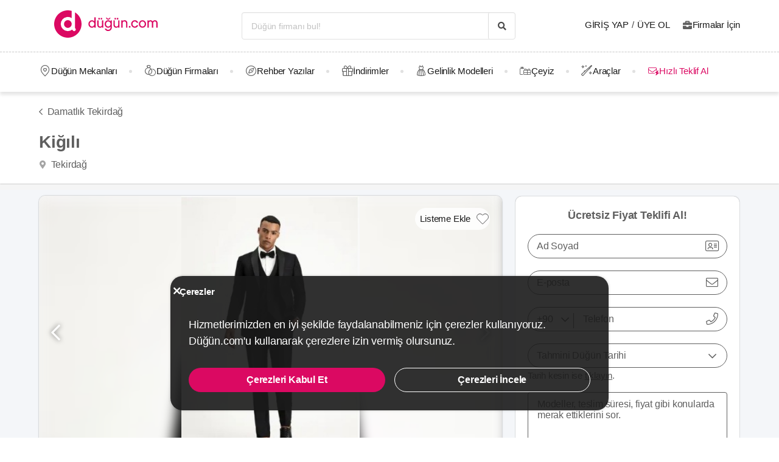

--- FILE ---
content_type: text/css
request_url: https://dugun.com/assets/components/product.css?v=1dff08cc369106ea1243
body_size: 486
content:
.bids{display:-webkit-box;display:-ms-flexbox;display:flex;-webkit-box-align:center;-ms-flex-align:center;align-items:center;border-top:1px solid #e1e1e1;padding:15px}.bids:last-child{border-bottom:1px solid #e1e1e1}.bids p{margin-bottom:5px}.bids img{-o-object-fit:cover;object-fit:cover;height:70px;width:70px;margin-right:15px}.product .product-content h3{margin-bottom:5px}.product .product-content h5,.product .product-content p{margin-bottom:15px}.product .product-content .product-tags{display:-webkit-box;display:-ms-flexbox;display:flex;-ms-flex-wrap:wrap;flex-wrap:wrap}.product .product-content .product-tags__tag{display:inline-block;margin-right:8px;font-weight:600}.product .product-content .bids{display:-webkit-box;display:-ms-flexbox;display:flex;-webkit-box-align:center;-ms-flex-align:center;align-items:center;border-bottom:1px solid #e1e1e1;padding:15px}.product .product-content .bids p{margin-bottom:5px}.product .product-content .bids img{-o-object-fit:cover;object-fit:cover;border-radius:100%;margin-right:15px}.product .product-actions{padding:15px;margin:15px -15px}.product-image{margin:0 -15px 30px;max-height:450px;overflow:hidden;-webkit-transition:max-height .5s cubic-bezier(0,1,0,1);-o-transition:max-height .5s cubic-bezier(0,1,0,1);transition:max-height .5s cubic-bezier(0,1,0,1)}.product-image img{width:100%}.product-image .expander{position:absolute;bottom:0}.product-image .collapser,.product-image .expander{z-index:10;display:-webkit-box;display:-ms-flexbox;display:flex;-webkit-box-orient:vertical;-webkit-box-direction:normal;-ms-flex-direction:column;flex-direction:column;-webkit-box-pack:center;-ms-flex-pack:center;justify-content:center;-webkit-box-align:center;-ms-flex-align:center;align-items:center;width:100%;padding-bottom:15px;border-bottom:1px solid #d3d3d3}.product-image .collapser svg{-webkit-transform:rotate(180deg);-ms-transform:rotate(180deg);transform:rotate(180deg)}.product-image.expanded{max-height:5000px;-webkit-transition:max-height 1s ease-in-out;-o-transition:max-height 1s ease-in-out;transition:max-height 1s ease-in-out}.product-image .tag{position:absolute;top:10px;left:5px;background:#fff;padding:5px 10px;z-index:5;font-weight:500;display:-webkit-box;display:-ms-flexbox;display:flex;-webkit-box-align:center;-ms-flex-align:center;align-items:center}.product-gradient:after{content:"";position:absolute;height:100%;left:0;height:25%;width:100%;bottom:0;z-index:9;background:-webkit-gradient(linear,left bottom,left top,from(#fff),color-stop(75%),to(rgba(0,0,0,0)));background:-o-linear-gradient(bottom,#fff,75%,rgba(0,0,0,0));background:linear-gradient(0deg,#fff,75%,rgba(0,0,0,0))}.product-showcase-card{position:relative;cursor:pointer}.product-showcase-card__image{display:-webkit-box;display:-ms-flexbox;display:flex;height:250px;width:100%;-o-object-fit:cover;object-fit:cover;-o-object-position:top;object-position:top;border-radius:10px}.product-showcase-card__content{margin-top:15px;text-align:center;color:#5f5f5f;font-size:16px}.product-carousel__item{width:100vw!important;height:100vw!important}.product-carousel__image{height:auto!important;-o-object-fit:cover;object-fit:cover}.product__image{height:auto;max-height:none;width:100%;-o-object-fit:cover;object-fit:cover}

--- FILE ---
content_type: application/javascript
request_url: https://dugun.com/assets/runtime.js?v=6d899985f5e37472e315f
body_size: 3510
content:
!function(e){function c(c){for(var a,f,r=c[0],n=c[1],o=c[2],u=0,l=[];u<r.length;u++)f=r[u],Object.prototype.hasOwnProperty.call(b,f)&&b[f]&&l.push(b[f][0]),b[f]=0;for(a in n)Object.prototype.hasOwnProperty.call(n,a)&&(e[a]=n[a]);for(i&&i(c);l.length;)l.shift()();return t.push.apply(t,o||[]),d()}function d(){for(var e,c=0;c<t.length;c++){for(var d=t[c],a=!0,f=1;f<d.length;f++){var n=d[f];0!==b[n]&&(a=!1)}a&&(t.splice(c--,1),e=r(r.s=d[0]))}return e}var a={},f={runtime:0},b={runtime:0},t=[];function r(c){if(a[c])return a[c].exports;var d=a[c]={i:c,l:!1,exports:{}};return e[c].call(d.exports,d,d.exports,r),d.l=!0,d.exports}r.e=function(e){var c=[];f[e]?c.push(f[e]):0!==f[e]&&{19:1,31:1,32:1}[e]&&c.push(f[e]=new Promise((function(c,d){for(var a=({}[e]||e)+".css?v="+{0:"31d6cfe0d16ae931b73c",2:"31d6cfe0d16ae931b73c",3:"31d6cfe0d16ae931b73c",4:"31d6cfe0d16ae931b73c",5:"31d6cfe0d16ae931b73c",6:"31d6cfe0d16ae931b73c",7:"31d6cfe0d16ae931b73c",8:"31d6cfe0d16ae931b73c",9:"31d6cfe0d16ae931b73c",10:"31d6cfe0d16ae931b73c",11:"31d6cfe0d16ae931b73c",12:"31d6cfe0d16ae931b73c",13:"31d6cfe0d16ae931b73c",14:"31d6cfe0d16ae931b73c",15:"31d6cfe0d16ae931b73c",16:"31d6cfe0d16ae931b73c",17:"31d6cfe0d16ae931b73c",18:"31d6cfe0d16ae931b73c",19:"33a9c2d78f491e8fca21",20:"31d6cfe0d16ae931b73c",21:"31d6cfe0d16ae931b73c",22:"31d6cfe0d16ae931b73c",23:"31d6cfe0d16ae931b73c",24:"31d6cfe0d16ae931b73c",25:"31d6cfe0d16ae931b73c",26:"31d6cfe0d16ae931b73c",27:"31d6cfe0d16ae931b73c",28:"31d6cfe0d16ae931b73c",29:"31d6cfe0d16ae931b73c",30:"31d6cfe0d16ae931b73c",31:"75b5cc93af82e819589f",32:"75b5cc93af82e819589f",33:"31d6cfe0d16ae931b73c",34:"31d6cfe0d16ae931b73c",35:"31d6cfe0d16ae931b73c",36:"31d6cfe0d16ae931b73c",37:"31d6cfe0d16ae931b73c",38:"31d6cfe0d16ae931b73c",39:"31d6cfe0d16ae931b73c",40:"31d6cfe0d16ae931b73c",41:"31d6cfe0d16ae931b73c",42:"31d6cfe0d16ae931b73c",43:"31d6cfe0d16ae931b73c",44:"31d6cfe0d16ae931b73c",45:"31d6cfe0d16ae931b73c",46:"31d6cfe0d16ae931b73c",47:"31d6cfe0d16ae931b73c",48:"31d6cfe0d16ae931b73c",49:"31d6cfe0d16ae931b73c",50:"31d6cfe0d16ae931b73c",51:"31d6cfe0d16ae931b73c",52:"31d6cfe0d16ae931b73c",53:"31d6cfe0d16ae931b73c",54:"31d6cfe0d16ae931b73c",55:"31d6cfe0d16ae931b73c",56:"31d6cfe0d16ae931b73c",57:"31d6cfe0d16ae931b73c",58:"31d6cfe0d16ae931b73c",59:"31d6cfe0d16ae931b73c",60:"31d6cfe0d16ae931b73c",61:"31d6cfe0d16ae931b73c",62:"31d6cfe0d16ae931b73c",63:"31d6cfe0d16ae931b73c",64:"31d6cfe0d16ae931b73c",65:"31d6cfe0d16ae931b73c",66:"31d6cfe0d16ae931b73c",67:"31d6cfe0d16ae931b73c",68:"31d6cfe0d16ae931b73c",69:"31d6cfe0d16ae931b73c",70:"31d6cfe0d16ae931b73c",71:"31d6cfe0d16ae931b73c",72:"31d6cfe0d16ae931b73c",73:"31d6cfe0d16ae931b73c",74:"31d6cfe0d16ae931b73c",75:"31d6cfe0d16ae931b73c",76:"31d6cfe0d16ae931b73c",77:"31d6cfe0d16ae931b73c",78:"31d6cfe0d16ae931b73c",79:"31d6cfe0d16ae931b73c",80:"31d6cfe0d16ae931b73c",81:"31d6cfe0d16ae931b73c",82:"31d6cfe0d16ae931b73c",83:"31d6cfe0d16ae931b73c",84:"31d6cfe0d16ae931b73c",85:"31d6cfe0d16ae931b73c",86:"31d6cfe0d16ae931b73c",87:"31d6cfe0d16ae931b73c",88:"31d6cfe0d16ae931b73c",89:"31d6cfe0d16ae931b73c",90:"31d6cfe0d16ae931b73c",91:"31d6cfe0d16ae931b73c",92:"31d6cfe0d16ae931b73c",93:"31d6cfe0d16ae931b73c",94:"31d6cfe0d16ae931b73c",95:"31d6cfe0d16ae931b73c",96:"31d6cfe0d16ae931b73c",97:"31d6cfe0d16ae931b73c",98:"31d6cfe0d16ae931b73c",99:"31d6cfe0d16ae931b73c",100:"31d6cfe0d16ae931b73c",101:"31d6cfe0d16ae931b73c",102:"31d6cfe0d16ae931b73c",103:"31d6cfe0d16ae931b73c",104:"31d6cfe0d16ae931b73c",105:"31d6cfe0d16ae931b73c",106:"31d6cfe0d16ae931b73c",107:"31d6cfe0d16ae931b73c",108:"31d6cfe0d16ae931b73c",109:"31d6cfe0d16ae931b73c",110:"31d6cfe0d16ae931b73c",111:"31d6cfe0d16ae931b73c",112:"31d6cfe0d16ae931b73c",113:"31d6cfe0d16ae931b73c",114:"31d6cfe0d16ae931b73c",115:"31d6cfe0d16ae931b73c",116:"31d6cfe0d16ae931b73c",117:"31d6cfe0d16ae931b73c",118:"31d6cfe0d16ae931b73c",119:"31d6cfe0d16ae931b73c",120:"31d6cfe0d16ae931b73c",121:"31d6cfe0d16ae931b73c",122:"31d6cfe0d16ae931b73c",123:"31d6cfe0d16ae931b73c",124:"31d6cfe0d16ae931b73c",125:"31d6cfe0d16ae931b73c",126:"31d6cfe0d16ae931b73c",127:"31d6cfe0d16ae931b73c",128:"31d6cfe0d16ae931b73c",129:"31d6cfe0d16ae931b73c",130:"31d6cfe0d16ae931b73c",131:"31d6cfe0d16ae931b73c",132:"31d6cfe0d16ae931b73c",133:"31d6cfe0d16ae931b73c",134:"31d6cfe0d16ae931b73c",135:"31d6cfe0d16ae931b73c",137:"31d6cfe0d16ae931b73c",138:"31d6cfe0d16ae931b73c",139:"31d6cfe0d16ae931b73c",140:"31d6cfe0d16ae931b73c",141:"31d6cfe0d16ae931b73c",142:"31d6cfe0d16ae931b73c",143:"31d6cfe0d16ae931b73c",144:"31d6cfe0d16ae931b73c",145:"31d6cfe0d16ae931b73c",146:"31d6cfe0d16ae931b73c",147:"31d6cfe0d16ae931b73c",148:"31d6cfe0d16ae931b73c",149:"31d6cfe0d16ae931b73c",150:"31d6cfe0d16ae931b73c",151:"31d6cfe0d16ae931b73c",152:"31d6cfe0d16ae931b73c",153:"31d6cfe0d16ae931b73c",154:"31d6cfe0d16ae931b73c",155:"31d6cfe0d16ae931b73c",156:"31d6cfe0d16ae931b73c",157:"31d6cfe0d16ae931b73c",158:"31d6cfe0d16ae931b73c",159:"31d6cfe0d16ae931b73c",160:"31d6cfe0d16ae931b73c",161:"31d6cfe0d16ae931b73c",162:"31d6cfe0d16ae931b73c",163:"31d6cfe0d16ae931b73c",164:"31d6cfe0d16ae931b73c",165:"31d6cfe0d16ae931b73c",166:"31d6cfe0d16ae931b73c",167:"31d6cfe0d16ae931b73c"}[e],f=r.p+a,b=document.getElementsByTagName("link"),t=0;t<b.length;t++){var n=(u=b[t]).getAttribute("data-href")||u.getAttribute("href");if("stylesheet"===u.rel&&(n===a||n===f))return c()}var o=document.getElementsByTagName("style");for(t=0;t<o.length;t++){var u;if((n=(u=o[t]).getAttribute("data-href"))===a||n===f)return c()}var i=document.createElement("link");i.rel="stylesheet",i.type="text/css",i.onload=c,i.onerror=function(c){var a=c&&c.target&&c.target.src||f,b=new Error("Loading CSS chunk "+e+" failed.\n("+a+")");b.request=a,d(b)},i.href=f,document.getElementsByTagName("head")[0].appendChild(i)})).then((function(){f[e]=0})));var d=b[e];if(0!==d)if(d)c.push(d[2]);else{var a=new Promise((function(c,a){d=b[e]=[c,a]}));c.push(d[2]=a);var t,n=document.createElement("script");n.charset="utf-8",n.timeout=120,r.nc&&n.setAttribute("nonce",r.nc),n.src=function(e){return r.p+""+({}[e]||e)+".js?v=6"+{0:"291392cd22ad91b2f104",2:"37f79294ea78bcd2a907",3:"c7c1b8bd9a552fcd2598",4:"5a419a3c18a3532ebd8e",5:"96a7a7ed39c156e10def",6:"3541a39509087eb2f620",7:"bb650e1821ba888930ce",8:"59d34c0ba48f054a9795",9:"23453da3a0aa03ecd4e6",10:"e40d06677b53cbe74078",11:"35aacb34d91b3c6bf828",12:"1d5e100d9b731ff23234",13:"2f26950135dc06692fa0",14:"ee59f5d29e98315cb1db",15:"8c5cc3f77505baf1cf39",16:"112477ad00e864c9715c",17:"666e99e41fcb711b7930",18:"2878d1ea5a6a74f00330",19:"12c31fd0482affcf9f2d",20:"703a5ea3e406414b9194",21:"0bef509e87237c8323a0",22:"d0dd3eca9bed537708f5",23:"23579d1178f1b3b7c1b5",24:"b1c8d711fdea9e487ddb",25:"35a1daf88965295a4cca",26:"5e8d1c8ff0c3eab3ac60",27:"dd2d2ad2dfeb2a582ce8",28:"c18e9398be59e88b1c62",29:"bdabb66e77b9ba8e125b",30:"3bd4ac759b9064b1c6ae",31:"c024649c773d773ade66",32:"447b80e02aa734ecd47a",33:"07b7de7cdb4ce27583dd",34:"24883b9fff5bee6ebebd",35:"ba67dae40b619f83f2d4",36:"67fa06e898b9d93f223f",37:"9f686db3ab9f3ddfa691",38:"72cdf002d43bc4d0ce57",39:"8a23761efd40309693b2",40:"e10aa2fd0ec6f8c332c9",41:"0d94b8f080eca064784d",42:"f32b5c5e099c7bc5c330",43:"da181cbd4138a612aa79",44:"0aa23f1c89feeae33fe0",45:"21f80965c392732d199d",46:"211810c0a5577d118b34",47:"a46a28d01ae21389ffd9",48:"06438f541fb9b80ccc3e",49:"e86e2df5a603a3993cae",50:"49145177809bae2665af",51:"ea3584c19ad5ee4e9d06",52:"ded280304cf1c4dc5c5c",53:"dadb0ef74c825843b073",54:"86e2bb309cc2c37035d3",55:"95283fe282e6c881b362",56:"0f3900c590b2e5c99232",57:"fbcdfbae213ec6244fda",58:"4c3c86a94620f3242236",59:"d598aa48536214dc322d",60:"af426c98f98234d5e5fe",61:"89727368b64952e445d7",62:"e3b5099e825b568aa384",63:"67a60ce2e0e605f2f84d",64:"15a4963904f694364e67",65:"c982d1ef88282b4ba99c",66:"b0ac04cf90b9158623c6",67:"c7479af29499e273e2ba",68:"a2f75b5b5a09d7815a1a",69:"0371c43888f415958073",70:"4986050345929e78f68d",71:"5c980a91a10008c19491",72:"2c36ffd32706e1dcc208",73:"17e0ce4619622c249355",74:"0132c1cd2f09cdd1378e",75:"842bd0b844b19deddcf4",76:"f9452d4541b7f73a98e2",77:"3a53c45b46c2f473da23",78:"f729c6fee3f9e3316f3b",79:"c04f21286f5d9ed0e8e7",80:"17a92b94194492b9be57",81:"7404a4f34eb1e8f5439d",82:"74f6ad2ecbde7a51b4c9",83:"ccc391a0540710affaa4",84:"a791d77a901bd099543c",85:"ad3a3adf5b20e40fb2a6",86:"5dd886f57da4013a05c4",87:"6ad343a3cbd782fd8e48",88:"8d4303de7f6ee7cc580a",89:"e8aae6664467359696ad",90:"26e1d44906fb74cf4c10",91:"0c994c8946bdf567544b",92:"f753bfe5f54aab0ac915",93:"edd3cc84cfee1841df77",94:"7cbfc1c9a3766438473e",95:"53b1e16c00c1585b3332",96:"a1b139a2ed6281cf4013",97:"eb3d5b07b6215b2c8e79",98:"7ce1280284fde8f22345",99:"baef7aeca4ec7e763249",100:"f0a96de8f9fea54ec291",101:"182274f5edd2f949b497",102:"323c3a0a0247229ef799",103:"1e218fbaeb931d302350",104:"7d85a585be0fb8886065",105:"ab8c82c47f7eaa866a72",106:"23af00b746580f59bf97",107:"581e85cf1fd476aca1f5",108:"9675c0cf529fe71a356f",109:"2a0e27596af7005fe403",110:"44a462dd7c4fec288fd6",111:"5faed9344043e3cedb76",112:"b3c6de396c248277ece4",113:"aff90e891398aa350c70",114:"5b7348cc2f6c3799be59",115:"c79a85259d9304ec1338",116:"06010a4e7bea3429c9f5",117:"a520030338edc840f623",118:"17c1c448f0b274f4e738",119:"379abb890d8bf0ab1d26",120:"de05d8f894df89a1c003",121:"27cbd7f781cf87fec5ea",122:"51fbde98ca1dd7a8f7be",123:"e23698c8f163f65003d3",124:"133f938ec76a00bb15d7",125:"c2b91596832410c2f4a5",126:"4cee56bff1c4712cbffb",127:"4434294e08594681dc98",128:"75d2274e304b387519c5",129:"840c57bb20f5fd4157e1",130:"c071ec34bfb77c76656e",131:"2c1904bddca7adf76435",132:"fdbb4333cec86d48eed7",133:"8a171a1cd6432e38a397",134:"775fbbd16bfe3b9df112",135:"e03048b027b03b6af5e4",137:"9d2419c3eff370ada09a",138:"364bda9e4cc32417fa92",139:"779cb9de091bab8c2148",140:"d67c7b7efa4e2f288122",141:"e675d10c21855586c9fe",142:"0b7b89a2e59d38f4950d",143:"f5159396730d299e95ee",144:"730f2212862f5214e6d2",145:"9eaa8d4524be921d5117",146:"d9bc9605e60ec3907609",147:"4e647a26ac6f438af468",148:"b2da1b326e3e13d32f25",149:"b8b9b0106db2379766bd",150:"64d56ba3df09e0cc63fe",151:"0e072c792637f09cbec1",152:"077514877aaac9276fd0",153:"1758ea8d5eb6ef69afc1",154:"5625c8c8fdddadb01333",155:"f288d4f7179aacf07ad4",156:"2cdfd8379af6ef2943ae",157:"4156ed20acc33840a820",158:"3a6c9b57313131f00e35",159:"f3e0734bee125e69f65f",160:"63459d39616477499868",161:"0dcf96a6c83fa18a85c1",162:"b69460f51b989172fe85",163:"0f06c7a443ec281d2438",164:"0c5b7d0754b7e3dfd3a7",165:"87ea1275789523dba7f6",166:"2df15639ed85ceefe4fb",167:"b6dde5975cdfa841714e"}[e]}(e);var o=new Error;t=function(c){n.onerror=n.onload=null,clearTimeout(u);var d=b[e];if(0!==d){if(d){var a=c&&("load"===c.type?"missing":c.type),f=c&&c.target&&c.target.src;o.message="Loading chunk "+e+" failed.\n("+a+": "+f+")",o.name="ChunkLoadError",o.type=a,o.request=f,d[1](o)}b[e]=void 0}};var u=setTimeout((function(){t({type:"timeout",target:n})}),12e4);n.onerror=n.onload=t,document.head.appendChild(n)}return Promise.all(c)},r.m=e,r.c=a,r.d=function(e,c,d){r.o(e,c)||Object.defineProperty(e,c,{enumerable:!0,get:d})},r.r=function(e){"undefined"!=typeof Symbol&&Symbol.toStringTag&&Object.defineProperty(e,Symbol.toStringTag,{value:"Module"}),Object.defineProperty(e,"__esModule",{value:!0})},r.t=function(e,c){if(1&c&&(e=r(e)),8&c)return e;if(4&c&&"object"==typeof e&&e&&e.__esModule)return e;var d=Object.create(null);if(r.r(d),Object.defineProperty(d,"default",{enumerable:!0,value:e}),2&c&&"string"!=typeof e)for(var a in e)r.d(d,a,function(c){return e[c]}.bind(null,a));return d},r.n=function(e){var c=e&&e.__esModule?function(){return e.default}:function(){return e};return r.d(c,"a",c),c},r.o=function(e,c){return Object.prototype.hasOwnProperty.call(e,c)},r.p="/",r.oe=function(e){throw console.error(e),e};var n=window.webpackJsonp=window.webpackJsonp||[],o=n.push.bind(n);n.push=c,n=n.slice();for(var u=0;u<n.length;u++)c(n[u]);var i=o;d()}([]);

--- FILE ---
content_type: application/javascript; charset=utf-8
request_url: https://cdn.jsdelivr.net/npm/@statsig/js-client@3/build/statsig-js-client+session-replay+web-analytics.min.js
body_size: 77601
content:
!function(e,t){"object"==typeof exports&&"undefined"!=typeof module?t(exports):"function"==typeof define&&define.amd?define(["exports"],t):t((e="undefined"!=typeof globalThis?globalThis:e||self).webVitals={})}(this,(function(e){"use strict";let t=-1;const n=e=>{addEventListener("pageshow",(n=>{n.persisted&&(t=n.timeStamp,e(n))}),!0)},i=(e,t,n,i)=>{let o,s;return r=>{t.value>=0&&(r||i)&&(s=t.value-(o??0),(s||void 0===o)&&(o=t.value,t.delta=s,t.rating=((e,t)=>e>t[1]?"poor":e>t[0]?"needs-improvement":"good")(t.value,n),e(t)))}},o=e=>{requestAnimationFrame((()=>requestAnimationFrame((()=>e()))))},s=()=>{const e=performance.getEntriesByType("navigation")[0];if(e&&e.responseStart>0&&e.responseStart<performance.now())return e},r=()=>{const e=s();return e?.activationStart??0},c=(e,n=-1)=>{const i=s();let o="navigate";t>=0?o="back-forward-cache":i&&(document.prerendering||r()>0?o="prerender":document.wasDiscarded?o="restore":i.type&&(o=i.type.replace(/_/g,"-")));return{name:e,value:n,rating:"good",delta:0,entries:[],id:`v5-${Date.now()}-${Math.floor(8999999999999*Math.random())+1e12}`,navigationType:o}},a=new WeakMap;function d(e,t){return a.get(e)||a.set(e,new t),a.get(e)}class h{t;i=0;o=[];h(e){if(e.hadRecentInput)return;const t=this.o[0],n=this.o.at(-1);this.i&&t&&n&&e.startTime-n.startTime<1e3&&e.startTime-t.startTime<5e3?(this.i+=e.value,this.o.push(e)):(this.i=e.value,this.o=[e]),this.t?.(e)}}const f=(e,t,n={})=>{try{if(PerformanceObserver.supportedEntryTypes.includes(e)){const i=new PerformanceObserver((e=>{Promise.resolve().then((()=>{t(e.getEntries())}))}));return i.observe({type:e,buffered:!0,...n}),i}}catch{}},u=e=>{let t=!1;return()=>{t||(e(),t=!0)}};let l=-1;const m=()=>"hidden"!==document.visibilityState||document.prerendering?1/0:0,p=e=>{"hidden"===document.visibilityState&&l>-1&&(l="visibilitychange"===e.type?e.timeStamp:0,v())},g=()=>{addEventListener("visibilitychange",p,!0),addEventListener("prerenderingchange",p,!0)},v=()=>{removeEventListener("visibilitychange",p,!0),removeEventListener("prerenderingchange",p,!0)},y=()=>{if(l<0){const e=r(),t=document.prerendering?void 0:globalThis.performance.getEntriesByType("visibility-state").filter((t=>"hidden"===t.name&&t.startTime>e))[0]?.startTime;l=t??m(),g(),n((()=>{setTimeout((()=>{l=m(),g()}))}))}return{get firstHiddenTime(){return l}}},b=e=>{document.prerendering?addEventListener("prerenderingchange",(()=>e()),!0):e()},T=[1800,3e3],P=(e,t={})=>{b((()=>{const s=y();let a,d=c("FCP");const h=f("paint",(e=>{for(const t of e)"first-contentful-paint"===t.name&&(h.disconnect(),t.startTime<s.firstHiddenTime&&(d.value=Math.max(t.startTime-r(),0),d.entries.push(t),a(!0)))}));h&&(a=i(e,d,T,t.reportAllChanges),n((n=>{d=c("FCP"),a=i(e,d,T,t.reportAllChanges),o((()=>{d.value=performance.now()-n.timeStamp,a(!0)}))})))}))},E=[.1,.25];let _=0,L=1/0,M=0;const C=e=>{for(const t of e)t.interactionId&&(L=Math.min(L,t.interactionId),M=Math.max(M,t.interactionId),_=M?(M-L)/7+1:0)};let I;const w=()=>I?_:performance.interactionCount??0,F=()=>{"interactionCount"in performance||I||(I=f("event",C,{type:"event",buffered:!0,durationThreshold:0}))};let k=0;class x{u=[];l=new Map;m;p;v(){k=w(),this.u.length=0,this.l.clear()}T(){const e=Math.min(this.u.length-1,Math.floor((w()-k)/50));return this.u[e]}h(e){if(this.m?.(e),!e.interactionId&&"first-input"!==e.entryType)return;const t=this.u.at(-1);let n=this.l.get(e.interactionId);if(n||this.u.length<10||e.duration>t.P){if(n?e.duration>n.P?(n.entries=[e],n.P=e.duration):e.duration===n.P&&e.startTime===n.entries[0].startTime&&n.entries.push(e):(n={id:e.interactionId,entries:[e],P:e.duration},this.l.set(n.id,n),this.u.push(n)),this.u.sort(((e,t)=>t.P-e.P)),this.u.length>10){const e=this.u.splice(10);for(const t of e)this.l.delete(t.id)}this.p?.(n)}}}const A=e=>{const t=globalThis.requestIdleCallback||setTimeout;"hidden"===document.visibilityState?e():(e=u(e),document.addEventListener("visibilitychange",e,{once:!0}),t((()=>{e(),document.removeEventListener("visibilitychange",e)})))},B=[200,500];class N{m;h(e){this.m?.(e)}}const S=[2500,4e3],q=[800,1800],O=e=>{document.prerendering?b((()=>O(e))):"complete"!==document.readyState?addEventListener("load",(()=>O(e)),!0):setTimeout(e)};e.CLSThresholds=E,e.FCPThresholds=T,e.INPThresholds=B,e.LCPThresholds=S,e.TTFBThresholds=q,e.onCLS=(e,t={})=>{P(u((()=>{let s,r=c("CLS",0);const a=d(t,h),u=e=>{for(const t of e)a.h(t);a.i>r.value&&(r.value=a.i,r.entries=a.o,s())},l=f("layout-shift",u);l&&(s=i(e,r,E,t.reportAllChanges),document.addEventListener("visibilitychange",(()=>{"hidden"===document.visibilityState&&(u(l.takeRecords()),s(!0))})),n((()=>{a.i=0,r=c("CLS",0),s=i(e,r,E,t.reportAllChanges),o((()=>s()))})),setTimeout(s))})))},e.onFCP=P,e.onINP=(e,t={})=>{globalThis.PerformanceEventTiming&&"interactionId"in PerformanceEventTiming.prototype&&b((()=>{F();let o,s=c("INP");const r=d(t,x),a=e=>{A((()=>{for(const t of e)r.h(t);const t=r.T();t&&t.P!==s.value&&(s.value=t.P,s.entries=t.entries,o())}))},h=f("event",a,{durationThreshold:t.durationThreshold??40});o=i(e,s,B,t.reportAllChanges),h&&(h.observe({type:"first-input",buffered:!0}),document.addEventListener("visibilitychange",(()=>{"hidden"===document.visibilityState&&(a(h.takeRecords()),o(!0))})),n((()=>{r.v(),s=c("INP"),o=i(e,s,B,t.reportAllChanges)})))}))},e.onLCP=(e,t={})=>{b((()=>{const s=y();let a,h=c("LCP");const l=d(t,N),m=e=>{t.reportAllChanges||(e=e.slice(-1));for(const t of e)l.h(t),t.startTime<s.firstHiddenTime&&(h.value=Math.max(t.startTime-r(),0),h.entries=[t],a())},p=f("largest-contentful-paint",m);if(p){a=i(e,h,S,t.reportAllChanges);const s=u((()=>{m(p.takeRecords()),p.disconnect(),a(!0)}));for(const e of["keydown","click","visibilitychange"])addEventListener(e,(()=>A(s)),{capture:!0,once:!0});n((n=>{h=c("LCP"),a=i(e,h,S,t.reportAllChanges),o((()=>{h.value=performance.now()-n.timeStamp,a(!0)}))}))}}))},e.onTTFB=(e,t={})=>{let o=c("TTFB"),a=i(e,o,q,t.reportAllChanges);O((()=>{const d=s();d&&(o.value=Math.max(d.responseStart-r(),0),o.entries=[d],a(!0),n((()=>{o=c("TTFB",0),a=i(e,o,q,t.reportAllChanges),a(!0)})))}))}}));
!function(e,t){"object"==typeof exports&&"object"==typeof module?module.exports=t():"function"==typeof define&&define.amd?define([],t):"object"==typeof exports?exports.Statsig=t():e.Statsig=t()}(this,()=>{return r={1845:(e,r,t)=>{"use strict";var s;Object.defineProperty(r,"__esModule",{value:!0}),r._getInstance=r._getStatsigGlobalFlag=r._getStatsigGlobal=void 0;const n=t(7512);r._getStatsigGlobal=()=>{try{return"undefined"!=typeof __STATSIG__?__STATSIG__:l}catch(e){return l}},r._getStatsigGlobalFlag=e=>(0,r._getStatsigGlobal)()[e];r._getInstance=e=>{var t=(0,r._getStatsigGlobal)();return e?t.instances&&t.instances[e]:(t.instances&&1<Object.keys(t.instances).length&&n.Log.warn("Call made to Statsig global instance without an SDK key but there is more than one client instance. If you are using mulitple clients, please specify the SDK key."),t.firstInstance)};var i="__STATSIG__",o="undefined"!=typeof window?window:{},t=void 0!==t.g?t.g:{},a="undefined"!=typeof globalThis?globalThis:{};const l=null!=(s=null!=(s=null!=(s=o[i])?s:t[i])?s:a[i])?s:{instance:r._getInstance};o[i]=l,t[i]=l,a[i]=l},2137:(e,t,r)=>{"use strict";Object.defineProperty(t,"__esModule",{value:!0}),t._getStorageKey=t._getUserStorageKey=void 0;const n=r(1406);function s(e,t,r){if(r)return r(e,t);const s=t&&t.customIDs?t.customIDs:{};t=["uid:"+(null!=(r=null==t?void 0:t.userID)?r:""),"cids:"+Object.keys(s).sort((e,t)=>e.localeCompare(t)).map(e=>e+"-"+s[e]).join(","),"k:"+e];return(0,n._DJB2)(t.join("|"))}t._getUserStorageKey=s,t._getStorageKey=function(e,t,r){return t?s(e,t,r):(0,n._DJB2)("k:"+e)}},6427:(e,t,r)=>{"use strict";Object.defineProperty(t,"__esModule",{value:!0}),t.PrecomputedEvaluationsContextHandle=void 0;const s=r(7512),n=r(6830),i=r(4143),o=r(9122);t.PrecomputedEvaluationsContextHandle=class{constructor(e,t,r,s,n,i){this._sdkKey=e,this._getOptions=t,this._getErrorBoundary=r,this._getValues=s,this._getUser=n,this._getSdkInstanceID=i}get sdkKey(){return this._sdkKey}get options(){return this._getOptions()}get errorBoundary(){return this._getErrorBoundary()}get values(){return this._getValues()}get user(){let e=(0,n._cloneObject)("StatsigUser",this._getUser());return null==e&&(s.Log.error("Failed to clone user"),e={}),e}getSession(e=!0){return i.StatsigSession.get(this._sdkKey,e)}get stableID(){return o.StableID.get(this._sdkKey)}get sdkInstanceID(){return this._getSdkInstanceID()}toContext(e=!0){return{sdkKey:this.sdkKey,options:this.options,values:this.values,user:this.user,errorBoundary:this.errorBoundary,session:this.getSession(e),stableID:this.stableID,sdkInstanceID:this.sdkInstanceID}}}},694:function(e,t,r){"use strict";var n=this&&this.__awaiter||function(e,o,a,l){return new(a=a||Promise)(function(r,t){function s(e){try{i(l.next(e))}catch(e){t(e)}}function n(e){try{i(l.throw(e))}catch(e){t(e)}}function i(e){var t;e.done?r(e.value):((t=e.value)instanceof a?t:new a(function(e){e(t)})).then(s,n)}i((l=l.apply(e,o||[])).next())})};Object.defineProperty(t,"__esModule",{value:!0}),t._makeDataAdapterResult=t.DataAdapterCore=void 0;const l=r(7512),u=r(9122),i=r(8578),o=r(4534),c=r(3401);function h(e,t,r,s){return{source:e,data:t,receivedAt:Date.now(),stableID:r,fullUserHash:(0,i._getFullUserHash)(s)}}t.DataAdapterCore=class{constructor(e,t){this._adapterName=e,this._cacheSuffix=t,this._options=null,this._sdkKey=null,this._cacheLimit=10,this._lastModifiedStoreKey="statsig.last_modified_time."+t,this._inMemoryCache=new s}attach(e,t,r){this._sdkKey=e,this._options=t}getDataSync(e){var e=e&&(0,i._normalizeUser)(e,this._options),t=this._getCacheKey(e),r=this._inMemoryCache.get(t,e);return r&&this._getIsCacheValueValid(r)?r:(r=this._loadFromCache(t))&&this._getIsCacheValueValid(r)?(this._inMemoryCache.add(t,r,this._cacheLimit),this._inMemoryCache.get(t,e)):null}setData(e,t){var t=t&&(0,i._normalizeUser)(t,this._options),r=this._getCacheKey(t);this._inMemoryCache.add(r,h("Bootstrap",e,null,t),this._cacheLimit)}_getIsCacheValueValid(e){return null==e.stableID||e.stableID===u.StableID.get(this._getSdkKey())}_getDataAsyncImpl(t,r,s){return n(this,void 0,void 0,function*(){o.Storage.isReady()||(yield o.Storage.isReadyResolver());var e=null!=t?t:this.getDataSync(r),e=[this._fetchAndPrepFromNetwork(e,r,s)];return null!=s&&s.timeoutMs&&e.push(new Promise(e=>setTimeout(e,s.timeoutMs)).then(()=>(l.Log.debug("Fetching latest value timed out"),null))),yield Promise.race(e)})}_prefetchDataImpl(r,s){return n(this,void 0,void 0,function*(){var e=r&&(0,i._normalizeUser)(r,this._options),t=this._getCacheKey(e),e=yield this._getDataAsyncImpl(null,e,s);e&&this._inMemoryCache.add(t,Object.assign(Object.assign({},e),{source:"Prefetch"}),this._cacheLimit)})}_fetchAndPrepFromNetwork(i,o,a){return n(this,void 0,void 0,function*(){var e=null!=(e=null==i?void 0:i.data)?e:null,t=null!=i&&this._isCachedResultValidFor204(i,o),t=yield this._fetchFromNetwork(e,o,a,t);if(!t)return l.Log.debug("No response returned for latest value"),null;var r=(0,c._typedJsonParse)(t,"has_updates","Response"),s=this._getSdkKey(),s=u.StableID.get(s);let n=null;if(!0===(null==r?void 0:r.has_updates))n=h("Network",t,s,o);else{if(!e||!1!==(null==r?void 0:r.has_updates))return null;n=h("NetworkNotModified",e,s,o)}t=this._getCacheKey(o);return this._inMemoryCache.add(t,n,this._cacheLimit),this._writeToCache(t,n),n})}_getSdkKey(){return null!=this._sdkKey?this._sdkKey:(l.Log.error(this._adapterName+" is not attached to a Client"),"")}_loadFromCache(e){var t=null==(t=o.Storage.getItem)?void 0:t.call(o.Storage,e);return null!=t&&(e=(0,c._typedJsonParse)(t,"source","Cached Result"))?Object.assign(Object.assign({},e),{source:"Cache"}):null}_writeToCache(t,e){var r=JSON.stringify(e);for(let e=0;e<8;e++)try{o.Storage.setItem(t,r);break}catch(e){if(!(e instanceof Error)||!e.toString().includes("QuotaExceededError")&&!e.toString().includes("QUOTA_EXCEEDED_ERR")||this._cacheLimit<=1)throw e;this._cacheLimit=Math.ceil(this._cacheLimit/2),this._runLocalStorageCacheEviction(t,this._cacheLimit-1)}this._runLocalStorageCacheEviction(t)}_runLocalStorageCacheEviction(e,t=this._cacheLimit){var r=null!=(s=(0,o._getObjectFromStorage)(this._lastModifiedStoreKey))?s:{},s=(r[e]=Date.now(),a(r,t));for(const n of s)delete r[n],o.Storage.removeItem(n);(0,o._setObjectInStorage)(this._lastModifiedStoreKey,r)}},t._makeDataAdapterResult=h;class s{constructor(){this._data={}}get(e,t){var e=this._data[e],r=null==e?void 0:e.stableID,t=null==(t=null==t?void 0:t.customIDs)?void 0:t.stableID;return t&&r&&t!==r?(l.Log.warn("'StatsigUser.customIDs.stableID' mismatch"),null):e}add(e,t,r){for(const s of a(this._data,r-1))delete this._data[s];this._data[e]=t}merge(e){this._data=Object.assign(Object.assign({},this._data),e)}}function a(r,e){var t=Object.keys(r);return t.length<=e?[]:0===e?t:t.sort((e,t)=>{e=r[e],t=r[t];return"object"==typeof e&&"object"==typeof t?e.receivedAt-t.receivedAt:e-t}).slice(0,t.length-e)}},8962:(e,o)=>{"use strict";Object.defineProperty(o,"__esModule",{value:!0}),o.Diagnostics=void 0;const s=new Map,r="start";function n(e,t,r,s){return Object.assign({key:r,action:t,step:s,timestamp:Date.now()},e)}function i(e,t){var r=null!=(r=s.get(e))?r:[];r.push(t),s.set(e,r)}function t(e,t){if(t in e)return e[t]}o.Diagnostics={_getMarkers:e=>s.get(e),_markInitOverallStart:e=>{i(e,n({},r,"overall"))},_markInitOverallEnd:(e,t,r)=>{i(e,n({success:t,error:t?void 0:{name:"InitializeError",message:"Failed to initialize"},evaluationDetails:r},"end","overall"))},_markInitNetworkReqStart:(e,t)=>{i(e,n(t,r,"initialize","network_request"))},_markInitNetworkReqEnd:(e,t)=>{i(e,n(t,"end","initialize","network_request"))},_markInitProcessStart:e=>{i(e,n({},r,"initialize","process"))},_markInitProcessEnd:(e,t)=>{i(e,n(t,"end","initialize","process"))},_clearMarkers:e=>{s.delete(e)},_formatError(e){if(e&&"object"==typeof e)return{code:t(e,"code"),name:t(e,"name"),message:t(e,"message")}},_getDiagnosticsData(e,t,r,s){return{success:!0===(null==e?void 0:e.ok),statusCode:null==e?void 0:e.status,sdkRegion:null==(e=null==e?void 0:e.headers)?void 0:e.get("x-statsig-region"),isDelta:!0===r.includes('"is_delta":true')||void 0,attempt:t,error:o.Diagnostics._formatError(s)}},_enqueueDiagnosticsEvent(e,t,r,s){var n,i=o.Diagnostics._getMarkers(r);return null==i||i.length<=0?-1:(n=i[i.length-1].timestamp-i[0].timestamp,o.Diagnostics._clearMarkers(r),r=function(e,t){e={eventName:"statsig::diagnostics",user:e,value:null,metadata:t,time:Date.now()};return e}(e,{context:"initialize",markers:i.slice(),statsigOptions:s}),t.enqueue(r),n)}}},8809:function(e,t){"use strict";var r=this&&this.__awaiter||function(e,o,a,l){return new(a=a||Promise)(function(r,t){function s(e){try{i(l.next(e))}catch(e){t(e)}}function n(e){try{i(l.throw(e))}catch(e){t(e)}}function i(e){var t;e.done?r(e.value):((t=e.value)instanceof a?t:new a(function(e){e(t)})).then(s,n)}i((l=l.apply(e,o||[])).next())})};Object.defineProperty(t,"__esModule",{value:!0}),t._fetchTxtRecords=void 0;const n=new Uint8Array([0,0,1,0,0,1,0,0,0,0,0,0,13,102,101,97,116,117,114,101,97,115,115,101,116,115,3,111,114,103,0,0,16,0,1]),i="https://cloudflare-dns.com/dns-query",o=["i","e","d"],a=200;t._fetchTxtRecords=function(t){return r(this,void 0,void 0,function*(){var r=yield t(i,{method:"POST",headers:{"Content-Type":"application/dns-message",Accept:"application/dns-message"},body:n});if(r.ok){var e,r=yield r.arrayBuffer(),r=new Uint8Array(r);{var s=r,r=s.findIndex((e,t)=>t<a&&"="===String.fromCharCode(e)&&o.includes(String.fromCharCode(s[t-1])));if(-1===r)throw(e=new Error("Failed to parse TXT records from DNS")).name="DnsTxtParseError",e;let t="";for(let e=r-1;e<s.length;e++)t+=String.fromCharCode(s[e]);return t.split(",")}}throw(e=new Error("Failed to fetch TXT records from DNS")).name="DnsTxtFetchError",e})}},3539:(e,t)=>{"use strict";Object.defineProperty(t,"__esModule",{value:!0})},5542:function(e,a,t){"use strict";var r=this&&this.__awaiter||function(e,o,a,l){return new(a=a||Promise)(function(r,t){function s(e){try{i(l.next(e))}catch(e){t(e)}}function n(e){try{i(l.throw(e))}catch(e){t(e)}}function i(e){var t;e.done?r(e.value):((t=e.value)instanceof a?t:new a(function(e){e(t)})).then(s,n)}i((l=l.apply(e,o||[])).next())})};Object.defineProperty(a,"__esModule",{value:!0}),a.ErrorBoundary=a.EXCEPTION_ENDPOINT=void 0;const s=t(7512),l=t(5902),u=t(8e3),c=(a.EXCEPTION_ENDPOINT="https://statsigapi.net/v1/sdk_exception","[Statsig] UnknownError");function h(e){return e instanceof Error?e:"string"==typeof e?new Error(e):new Error("An unknown error occurred.")}a.ErrorBoundary=class{constructor(e,t,r,s){this._sdkKey=e,this._options=t,this._emitter=r,this._lastSeenError=s,this._seen=new Set}wrap(s,n){try{const e=s;!function(e){const t=new Set;let r=Object.getPrototypeOf(e);for(;r&&r!==Object.prototype;)Object.getOwnPropertyNames(r).filter(e=>"function"==typeof(null===r||void 0===r?void 0:r[e])).forEach(e=>t.add(e)),r=Object.getPrototypeOf(r);return Array.from(t)}(e).forEach(t=>{const r=e[t];"$EB"in r||(e[t]=(...e)=>this._capture(n?n+":"+t:t,()=>r.apply(s,e)),e[t].$EB=!0)})}catch(e){this._onError("eb:wrap",e)}}logError(e,t){this._onError(e,t)}getLastSeenErrorAndReset(){var e=this._lastSeenError;return this._lastSeenError=void 0,null!=e?e:null}attachErrorIfNoneExists(e){this._lastSeenError||(this._lastSeenError=h(e))}_capture(t,e){try{var r=e();return r&&r instanceof Promise?r.catch(e=>this._onError(t,e)):r}catch(e){return this._onError(t,e),null}}_onError(i,o){try{s.Log.warn("Caught error in "+i,{error:o});r(this,void 0,void 0,function*(){var e,t=o||Error(c),r=t instanceof Error,s=r?t.name:"No Name",n=h(t);this._lastSeenError=n,this._seen.has(s)||(this._seen.add(s),null!=(n=null==(n=this._options)?void 0:n.networkConfig)&&n.preventAllNetworkTraffic?null!=(n=this._emitter)&&n.call(this,{name:"error",error:o,tag:i}):(n=l.SDKType._get(this._sdkKey),e=u.StatsigMetadataProvider.get(),r=r?t.stack:function(e){try{return JSON.stringify(e)}catch(e){return c}}(t),t=Object.assign({tag:i,exception:s,info:r,statsigOptions:function(s){if(!s)return{};const n={};return Object.keys(s).forEach(e=>{var t=e,r=s[t];switch(typeof r){case"number":case"bigint":case"boolean":n[String(t)]=r;break;case"string":r.length<50?n[String(t)]=r:n[String(t)]="set";break;case"object":"environment"===t?n.environment=r:"networkConfig"===t?n.networkConfig=r:n[String(t)]=null!=r?"set":"unset"}}),n}(this._options)},Object.assign(Object.assign({},e),{sdkType:n})),yield(null!=(s=null==(r=null==(s=this._options)?void 0:s.networkConfig)?void 0:r.networkOverrideFunc)?s:fetch)(a.EXCEPTION_ENDPOINT,{method:"POST",headers:{"STATSIG-API-KEY":this._sdkKey,"STATSIG-SDK-TYPE":String(n),"STATSIG-SDK-VERSION":String(e.sdkVersion),"Content-Type":"application/json"},body:JSON.stringify(t)}),null!=(r=this._emitter)&&r.call(this,{name:"error",error:o,tag:i})))}).then(()=>{}).catch(()=>{})}catch(e){}}}},2922:(e,t)=>{"use strict";Object.defineProperty(t,"__esModule",{value:!0})},2417:(e,t)=>{"use strict";Object.defineProperty(t,"__esModule",{value:!0})},7770:function(e,t,r){"use strict";var s=this&&this.__awaiter||function(e,o,a,l){return new(a=a||Promise)(function(r,t){function s(e){try{i(l.next(e))}catch(e){t(e)}}function n(e){try{i(l.throw(e))}catch(e){t(e)}}function i(e){var t;e.done?r(e.value):((t=e.value)instanceof a?t:new a(function(e){e(t)})).then(s,n)}i((l=l.apply(e,o||[])).next())})};Object.defineProperty(t,"__esModule",{value:!0}),t.EventLogger=void 0;const n=r(2137),i=r(1406),o=r(7512),a=r(7410),l=r(6830),u=r(1637),c=r(586),h=r(4534),d=r(1881),p=r(2397),g={};class f{static _safeFlushAndForget(e){null!=(e=g[e])&&e.flush().catch(()=>{})}static _safeRetryFailedLogs(e){null!=(e=g[e])&&e._retryFailedLogs()}constructor(e,t,r,s){this._sdkKey=e,this._emitter=t,this._network=r,this._options=s,this._queue=[],this._lastExposureTimeMap={},this._nonExposedChecks={},this._hasRunQuickFlush=!1,this._creationTime=Date.now(),this._loggingEnabled=null!=(e=null==s?void 0:s.loggingEnabled)?e:!0===(null==s?void 0:s.disableLogging)?c.LoggingEnabledOption.disabled:c.LoggingEnabledOption.browserOnly,null!=s&&s.loggingEnabled&&void 0!==s.disableLogging&&o.Log.warn("Detected both loggingEnabled and disableLogging options. loggingEnabled takes precedence - please remove disableLogging."),this._maxQueueSize=null!=(t=null==s?void 0:s.loggingBufferMaxSize)?t:100;r=null==s?void 0:s.networkConfig;this._logEventUrlConfig=new d.UrlConfiguration(a.Endpoint._rgstr,null==r?void 0:r.logEventUrl,null==r?void 0:r.api,null==r?void 0:r.logEventFallbackUrls)}setLogEventCompressionMode(e){this._network.setLogEventCompressionMode(e)}setLoggingEnabled(e){var t,r;"disabled"===this._loggingEnabled&&"disabled"!==e&&(t=this._getStorageKey(),(r=(0,h._getObjectFromStorage)(t))&&this._queue.push(...r),h.Storage.removeItem(t)),this._loggingEnabled=e}enqueue(e){this._shouldLogEvent(e)&&(this._normalizeAndAppendEvent(e),this._quickFlushIfNeeded(),this._queue.length>this._maxQueueSize)&&f._safeFlushAndForget(this._sdkKey)}incrementNonExposureCount(e){var t=null!=(t=this._nonExposedChecks[e])?t:0;this._nonExposedChecks[e]=t+1}reset(){this.flush().catch(()=>{}),this._lastExposureTimeMap={}}start(){var e,t=(0,l._isServerEnv)();t&&"always"!==(null==(e=this._options)?void 0:e.loggingEnabled)||(g[this._sdkKey]=this,t||(0,p._subscribeToVisiblityChanged)(e=>{"background"===e?f._safeFlushAndForget(this._sdkKey):"foreground"===e&&f._safeRetryFailedLogs(this._sdkKey)}),this._retryFailedLogs(),this._startBackgroundFlushInterval())}stop(){return s(this,void 0,void 0,function*(){this._flushIntervalId&&(clearInterval(this._flushIntervalId),this._flushIntervalId=null),delete g[this._sdkKey],yield this.flush()})}flush(){return s(this,void 0,void 0,function*(){var e;this._appendAndResetNonExposedChecks(),0!==this._queue.length&&(e=this._queue,this._queue=[],yield this._sendEvents(e))})}_quickFlushIfNeeded(){this._hasRunQuickFlush||(this._hasRunQuickFlush=!0,200<Date.now()-this._creationTime)||setTimeout(()=>f._safeFlushAndForget(this._sdkKey),200)}_shouldLogEvent(e){if("always"!==(null==(t=this._options)?void 0:t.loggingEnabled)&&(0,l._isServerEnv)())return!1;if((0,u._isExposureEvent)(e)){var t=e.user||{statsigEnvironment:void 0},t=(0,n._getUserStorageKey)(this._sdkKey,t),r=e.metadata||{},e=[e.eventName,t,r.gate,r.config,r.ruleID,r.allocatedExperiment,r.parameterName,String(r.isExplicitParameter),r.reason].join("|"),t=this._lastExposureTimeMap[e],r=Date.now();if(t&&r-t<6e5)return!1;1e3<Object.keys(this._lastExposureTimeMap).length&&(this._lastExposureTimeMap={}),this._lastExposureTimeMap[e]=r}return!0}_sendEvents(n){return s(this,void 0,void 0,function*(){var e,t;if("disabled"===this._loggingEnabled)return this._saveFailedLogsToStorage(n),!1;try{var r=(0,p._isUnloading)()&&this._network.isBeaconSupported()&&null==(null==(t=null==(e=this._options)?void 0:e.networkConfig)?void 0:t.networkOverrideFunc),s=(this._emitter({name:"pre_logs_flushed",events:n}),r?this._sendEventsViaBeacon(n):yield this._sendEventsViaPost(n));return s.success?(this._emitter({name:"logs_flushed",events:n}),!0):(o.Log.warn("Failed to flush events."),this._saveFailedLogsToStorage(n),!1)}catch(e){return o.Log.warn("Failed to flush events."),!1}})}_sendEventsViaPost(t){return s(this,void 0,void 0,function*(){var e=yield this._network.post(this._getRequestData(t)),e=null!=(e=null==e?void 0:e.code)?e:-1;return{success:200<=e&&e<300}})}_sendEventsViaBeacon(e){return{success:this._network.beacon(this._getRequestData(e))}}_getRequestData(e){return{sdkKey:this._sdkKey,data:{events:e},urlConfig:this._logEventUrlConfig,retries:3,isCompressable:!0,params:{[a.NetworkParam.EventCount]:String(e.length)},credentials:"same-origin"}}_saveFailedLogsToStorage(e){for(;500<e.length;)e.shift();var t=this._getStorageKey();try{var r=this._getFailedLogsFromStorage(t);(0,h._setObjectInStorage)(t,[...r,...e])}catch(e){o.Log.warn("Unable to save failed logs to storage")}}_getFailedLogsFromStorage(e){let t=[];try{var r=(0,h._getObjectFromStorage)(e);return t=Array.isArray(r)?r:t}catch(e){return[]}}_retryFailedLogs(){const t=this._getStorageKey();s(this,void 0,void 0,function*(){h.Storage.isReady()||(yield h.Storage.isReadyResolver());var e=(0,h._getObjectFromStorage)(t);e&&(h.Storage.removeItem(t),yield this._sendEvents(e))}).catch(()=>{o.Log.warn("Failed to flush stored logs")})}_getStorageKey(){return"statsig.failed_logs."+(0,i._DJB2)(this._sdkKey)}_normalizeAndAppendEvent(e){e.user&&(e.user=Object.assign({},e.user),delete e.user.privateAttributes);var t={},r=this._getCurrentPageUrl(),r=(r&&(t.statsigMetadata={currentPage:r}),Object.assign(Object.assign({},e),t));o.Log.debug("Enqueued Event:",r),this._queue.push(r)}_appendAndResetNonExposedChecks(){0!==Object.keys(this._nonExposedChecks).length&&(this._normalizeAndAppendEvent({eventName:"statsig::non_exposed_checks",user:null,time:Date.now(),metadata:{checks:Object.assign({},this._nonExposedChecks)}}),this._nonExposedChecks={})}_getCurrentPageUrl(){var e;if(!1!==(null==(e=this._options)?void 0:e.includeCurrentPageUrlWithEvents))return(0,l._getCurrentPageUrlSafe)()}_startBackgroundFlushInterval(){var e=null!=(e=null==(e=this._options)?void 0:e.loggingIntervalMs)?e:1e4;const t=setInterval(()=>{var e=g[this._sdkKey];e&&e._flushIntervalId===t?f._safeFlushAndForget(this._sdkKey):clearInterval(t)},e);this._flushIntervalId=t}}t.EventLogger=f},1406:(e,i,t)=>{"use strict";Object.defineProperty(i,"__esModule",{value:!0}),i._getSortedObject=i._DJB2Object=i._DJB2=void 0;const o=t(6634);i._DJB2=t=>{let r=0;for(let e=0;e<t.length;e++){var s=t.charCodeAt(e);r=(r<<5)-r+s,r&=r}return String(r>>>0)},i._DJB2Object=(e,t)=>(0,i._DJB2)(JSON.stringify((0,i._getSortedObject)(e,t)));i._getSortedObject=(r,s)=>{if(null==r)return null;var e=Object.keys(r).sort();const n={};return e.forEach(e=>{var t=r[e];0===s||"object"!==(0,o._typeOf)(t)?n[e]=t:n[e]=(0,i._getSortedObject)(t,null!=s?s-1:s)}),n}},1333:(e,t)=>{"use strict";Object.defineProperty(t,"__esModule",{value:!0})},7512:(e,t)=>{"use strict";Object.defineProperty(t,"__esModule",{value:!0}),t.Log=t.LogLevel=void 0;function r(e){return e.unshift("[Statsig]"),e}t.LogLevel={None:0,Error:1,Warn:2,Info:3,Debug:4};class s{static info(...e){s.level>=t.LogLevel.Info&&console.info("  INFO ",...r(e))}static debug(...e){s.level>=t.LogLevel.Debug&&console.debug(" DEBUG ",...r(e))}static warn(...e){s.level>=t.LogLevel.Warn&&console.warn("  WARN ",...r(e))}static error(...e){s.level>=t.LogLevel.Error&&console.error(" ERROR ",...r(e))}}(t.Log=s).level=t.LogLevel.Warn},7787:(e,t)=>{"use strict";Object.defineProperty(t,"__esModule",{value:!0}),t.createMemoKey=t.MemoPrefix=void 0,t.MemoPrefix={_gate:"g",_dynamicConfig:"c",_experiment:"e",_configList:"cl",_layer:"l",_paramStore:"p"};const i=new Set([]),o=new Set(["userPersistedValues"]);t.createMemoKey=function(e,t,r){let s=e+"|"+t;if(r)for(const n of Object.keys(r)){if(o.has(n))return;i.has(n)?s+=`|${n}=true`:s+=`|${n}=`+r[n]}return s}},7410:(e,t)=>{"use strict";Object.defineProperty(t,"__esModule",{value:!0}),t.NetworkParam=t.NetworkDefault=t.Endpoint=void 0,t.Endpoint={_initialize:"initialize",_rgstr:"rgstr",_download_config_specs:"download_config_specs"},t.NetworkDefault={[t.Endpoint._rgstr]:"https://prodregistryv2.org/v1",[t.Endpoint._initialize]:"https://featureassets.org/v1",[t.Endpoint._download_config_specs]:"https://api.statsigcdn.com/v1"},t.NetworkParam={EventCount:"ec",SdkKey:"k",SdkType:"st",SdkVersion:"sv",Time:"t",SessionID:"sid",StatsigEncoded:"se",IsGzipped:"gz"}},7023:function(e,t,r){"use strict";var y=this&&this.__awaiter||function(e,o,a,l){return new(a=a||Promise)(function(r,t){function s(e){try{i(l.next(e))}catch(e){t(e)}}function n(e){try{i(l.throw(e))}catch(e){t(e)}}function i(e){var t;e.done?r(e.value):((t=e.value)instanceof a?t:new a(function(e){e(t)})).then(s,n)}i((l=l.apply(e,o||[])).next())})};Object.defineProperty(t,"__esModule",{value:!0}),t.NetworkCore=void 0,r(1845);const p=r(1845),b=r(8962),S=r(7512),w=r(7410),s=r(308),g=r(3091),o=r(5902),n=r(6830),a=r(4143),l=r(9122),C=r(2636),u=r(8e3),f=r(586),k=r(2397),I=500,E=3e4;const O=new Set([408,500,502,503,504,522,524,599]);t.NetworkCore=class{constructor(e,t){this._emitter=t,this._errorBoundary=null,this._timeout=1e4,this._netConfig={},this._options={},this._leakyBucket={},this._lastUsedInitUrl=null,e&&(this._options=e),this._options.networkConfig&&(this._netConfig=this._options.networkConfig),this._netConfig.networkTimeoutMs&&(this._timeout=this._netConfig.networkTimeoutMs),this._fallbackResolver=new s.NetworkFallbackResolver(this._options),this.setLogEventCompressionMode(this._getLogEventCompressionMode(e))}setLogEventCompressionMode(e){this._options.logEventCompressionMode=e}setErrorBoundary(e){this._errorBoundary=e,this._errorBoundary.wrap(this),this._errorBoundary.wrap(this._fallbackResolver),this._fallbackResolver.setErrorBoundary(e)}isBeaconSupported(){return"undefined"!=typeof navigator&&"function"==typeof navigator.sendBeacon}getLastUsedInitUrlAndReset(){var e=this._lastUsedInitUrl;return this._lastUsedInitUrl=null,e}beacon(e){var t,r;return!!x(e)&&(e=this._getInternalRequestArgs("POST",e),t=this._getPopulatedURL(e),(r=navigator).sendBeacon.bind(r)(t,e.body))}post(t){return y(this,void 0,void 0,function*(){var e=this._getInternalRequestArgs("POST",t);return this._tryEncodeBody(e),yield this._tryToCompressBody(e),this._sendRequest(e)})}get(e){e=this._getInternalRequestArgs("GET",e);return this._sendRequest(e)}_sendRequest(_){return y(this,void 0,void 0,function*(){var t;if(!x(_))return null;if(this._netConfig.preventAllNetworkTraffic)return null;var{method:s,body:n,retries:r,attempt:i}=_,o=_.urlConfig.endpoint;if(this._isRateLimited(o))return S.Log.warn(`Request to ${o} was blocked because you are making requests too frequently.`),null;i=null!=i?i:1;let a=!1;var l=this._getPopulatedURL(_);let u=null;var c,h=(0,k._isUnloading)();try{var e,d,p,g={method:s,body:n,headers:Object.assign({},_.headers),priority:_.priority,keepalive:h},f=(c=i,(v=_).urlConfig.endpoint===w.Endpoint._initialize&&b.Diagnostics._markInitNetworkReqStart(v.sdkKey,{attempt:c}),this._leakyBucket[o]),m=(f&&(f.lastRequestTime=Date.now(),this._leakyBucket[o]=f),null!=(t=this._netConfig.networkOverrideFunc)?t:fetch);let r;if((u=yield Promise.race([m(l,g).finally(()=>clearTimeout(r)),new Promise((e,t)=>{r=setTimeout(()=>{a=!0,t(new Error(`Timeout of ${this._timeout}ms expired.`))},this._timeout)})])).ok)return p=yield u.text(),M(_,u,i,p),this._fallbackResolver.tryBumpExpiryTime(_.sdkKey,_.urlConfig),{body:p,code:u.status};throw e=yield u.text().catch(()=>"No Text"),(d=new Error(`NetworkError: ${l} `+e)).name="NetworkError",d}catch(e){var n=function(e){if("string"==typeof e)return e;if(e instanceof Error)return e.name+": "+e.message;return"Unknown Error"}(e),h=function(e,t){e=e.includes("Timeout");return e||t}(null!=n?n:"",a),v=(M(_,u,i,"",e),yield this._fallbackResolver.tryFetchUpdatedFallbackInfo(_.sdkKey,_.urlConfig,n,h));return(v&&(_.fallbackUrl=this._fallbackResolver.getActiveFallbackUrl(_.sdkKey,_.urlConfig)),!r||r<i||!O.has(null!=(c=null===u||void 0===u?void 0:u.status)?c:500))?(null!=(o=this._emitter)&&o.call(this,{name:"error",error:e,tag:C.ErrorTag.NetworkError,requestArgs:_}),f=`A networking error occurred during ${s} request to ${l}.`,S.Log.error(f,n,e),null!=(t=this._errorBoundary)&&t.attachErrorIfNoneExists(f),null):(yield function(t){return y(this,void 0,void 0,function*(){yield new Promise(e=>setTimeout(e,Math.min(I*(t*t),E)))})}(i),this._sendRequest(Object.assign(Object.assign({},_),{retries:r,attempt:i+1})))}})}_getLogEventCompressionMode(e){let t=null==e?void 0:e.logEventCompressionMode;return t=(t=t||!0!==(null==e?void 0:e.disableCompression)?t:f.LogEventCompressionMode.Disabled)||f.LogEventCompressionMode.Enabled}_isRateLimited(e){var t=Date.now(),r=null!=(r=this._leakyBucket[e])?r:{count:0,lastRequestTime:t},s=t-r.lastRequestTime,s=Math.floor(.05*s);return r.count=Math.max(0,r.count-s),50<=r.count||(r.count+=1,r.lastRequestTime=t,this._leakyBucket[e]=r,!1)}_getPopulatedURL(e){var t=null!=(t=e.fallbackUrl)?t:e.urlConfig.getUrl();e.urlConfig.endpoint!==w.Endpoint._initialize&&e.urlConfig.endpoint!==w.Endpoint._download_config_specs||(this._lastUsedInitUrl=t);const r=Object.assign({[w.NetworkParam.SdkKey]:e.sdkKey,[w.NetworkParam.SdkType]:o.SDKType._get(e.sdkKey),[w.NetworkParam.SdkVersion]:u.SDK_VERSION,[w.NetworkParam.Time]:String(Date.now()),[w.NetworkParam.SessionID]:a.SessionID.get(e.sdkKey)},e.params);e=Object.keys(r).map(e=>encodeURIComponent(e)+"="+encodeURIComponent(r[e])).join("&");return t+(e?"?"+e:"")}_tryEncodeBody(t){var e,r=(0,n._getWindowSafe)(),s=t.body;if(t.isStatsigEncodable&&!this._options.disableStatsigEncoding&&"string"==typeof s&&null==(0,p._getStatsigGlobalFlag)("no-encode")&&null!=r&&r.btoa)try{t.body=r.btoa(s).split("").reverse().join(""),t.params=Object.assign(Object.assign({},null!=(e=t.params)?e:{}),{[w.NetworkParam.StatsigEncoded]:"1"})}catch(e){S.Log.warn("Request encoding failed for "+t.urlConfig.getUrl(),e)}}_tryToCompressBody(d){return y(this,void 0,void 0,function*(){var t,r=d.body;if("string"==typeof r&&function(e,t){if(!e.isCompressable)return;if(null!=(0,p._getStatsigGlobalFlag)("no-compress")||"undefined"==typeof CompressionStream||"undefined"==typeof TextEncoder)return;var r=null!=e.urlConfig.customUrl||null!=e.urlConfig.fallbackUrls,s=!0===g.SDKFlags.get(e.sdkKey,"enable_log_event_compression");switch(t.logEventCompressionMode){case f.LogEventCompressionMode.Disabled:return;case f.LogEventCompressionMode.Enabled:return r&&!s?void 0:1;case f.LogEventCompressionMode.Forced:return 1;default:return}}(d,this._options))try{for(var s,n=(new TextEncoder).encode(r),i=new CompressionStream("gzip"),o=i.writable.getWriter(),a=(o.write(n).catch(S.Log.error),o.close().catch(S.Log.error),i.readable.getReader()),l=[];!(s=yield a.read()).done;)l.push(s.value);var u=l.reduce((e,t)=>e+t.length,0),c=new Uint8Array(u);let e=0;for(const h of l)c.set(h,e),e+=h.length;d.body=c,d.params=Object.assign(Object.assign({},null!=(t=d.params)?t:{}),{[w.NetworkParam.IsGzipped]:"1"})}catch(e){S.Log.warn("Request compression failed for "+d.urlConfig.getUrl(),e)}})}_getInternalRequestArgs(e,t){var r=this._fallbackResolver.getActiveFallbackUrl(t.sdkKey,t.urlConfig),e=Object.assign(Object.assign({},t),{method:e,fallbackUrl:r});return"data"in t&&i(e,t.data),e}};const x=e=>!!e.sdkKey||(S.Log.warn("Unable to make request without an SDK key"),!1),i=(e,t)=>{var{sdkKey:r,fallbackUrl:s}=e,n=l.StableID.get(r),i=a.SessionID.get(r),r=o.SDKType._get(r);e.body=JSON.stringify(Object.assign(Object.assign({},t),{statsigMetadata:Object.assign(Object.assign({},u.StatsigMetadataProvider.get()),{stableID:n,sessionID:i,sdkType:r,fallbackUrl:s})}))};function M(e,t,r,s,n){e.urlConfig.endpoint===w.Endpoint._initialize&&b.Diagnostics._markInitNetworkReqEnd(e.sdkKey,b.Diagnostics._getDiagnosticsData(t,r,s,n))}},308:function(e,t,r){"use strict";var a=this&&this.__awaiter||function(e,o,a,l){return new(a=a||Promise)(function(r,t){function s(e){try{i(l.next(e))}catch(e){t(e)}}function n(e){try{i(l.throw(e))}catch(e){t(e)}}function i(e){var t;e.done?r(e.value):((t=e.value)instanceof a?t:new a(function(e){e(t)})).then(s,n)}i((l=l.apply(e,o||[])).next())})};Object.defineProperty(t,"__esModule",{value:!0}),t._isDomainFailure=t.NetworkFallbackResolver=void 0;const o=r(8809),s=r(1406),i=r(7512),l=r(4534);function u(e,t){e=null!=(e=null==e?void 0:e.toLowerCase())?e:"";return t||e.includes("uncaught exception")||e.includes("failed to fetch")||e.includes("networkerror when attempting to fetch resource")}function c(e){return"statsig.network_fallback."+(0,s._DJB2)(e)}function h(e,t){e=c(e);t&&0!==Object.keys(t).length?l.Storage.setItem(e,JSON.stringify(t)):l.Storage.removeItem(e)}t.NetworkFallbackResolver=class{constructor(e){this._fallbackInfo=null,this._errorBoundary=null,this._dnsQueryCooldowns={},this._networkOverrideFunc=null==(e=e.networkConfig)?void 0:e.networkOverrideFunc}setErrorBoundary(e){this._errorBoundary=e}tryBumpExpiryTime(e,t){var r=null==(r=this._fallbackInfo)?void 0:r[t.endpoint];r&&(r.expiryTime=Date.now()+6048e5,h(e,Object.assign(Object.assign({},this._fallbackInfo),{[t.endpoint]:r})))}getActiveFallbackUrl(e,t){var r;if(null!=t.customUrl&&null!=t.fallbackUrls)return null;let s=this._fallbackInfo;null==s&&(s=null!=(n=function(e){e=c(e),e=l.Storage.getItem(e);if(!e)return null;try{return JSON.parse(e)}catch(e){return i.Log.error("Failed to parse FallbackInfo"),null}}(e))?n:{},this._fallbackInfo=s);var n=s[t.endpoint];return!n||Date.now()>(null!=(r=n.expiryTime)?r:0)||t.getChecksum()!==n.urlConfigChecksum?(delete s[t.endpoint],this._fallbackInfo=s,h(e,this._fallbackInfo),null):n.url||null}tryFetchUpdatedFallbackInfo(s,n,i,o){return a(this,void 0,void 0,function*(){var t,e,r;try{return u(i,o)?(e=null==n.customUrl&&null==n.fallbackUrls?yield this._tryFetchFallbackUrlsFromNetwork(n):n.fallbackUrls,!!(r=this._pickNewFallbackUrl(null==(t=this._fallbackInfo)?void 0:t[n.endpoint],e))&&(this._updateFallbackInfoWithNewUrl(s,n,r),!0)):!1}catch(e){return null!=(t=this._errorBoundary)&&t.logError("tryFetchUpdatedFallbackInfo",e),!1}})}_updateFallbackInfoWithNewUrl(e,t,r){var r={urlConfigChecksum:t.getChecksum(),url:r,expiryTime:Date.now()+6048e5,previous:[]},t=t.endpoint,s=null==(s=this._fallbackInfo)?void 0:s[t],s=(s&&r.previous.push(...s.previous),10<r.previous.length&&(r.previous=[]),null==(s=null==(s=this._fallbackInfo)?void 0:s[t])?void 0:s.url);null!=s&&r.previous.push(s),this._fallbackInfo=Object.assign(Object.assign({},this._fallbackInfo),{[t]:r}),h(e,this._fallbackInfo)}_tryFetchFallbackUrlsFromNetwork(i){return a(this,void 0,void 0,function*(){var e=this._dnsQueryCooldowns[i.endpoint];if(e&&Date.now()<e)return null;this._dnsQueryCooldowns[i.endpoint]=Date.now()+144e5;var t=[],e=yield(0,o._fetchTxtRecords)(null!=(e=this._networkOverrideFunc)?e:fetch),r=function(e){try{return new URL(e).pathname}catch(e){return null}}(i.defaultUrl);for(const n of e)if(n.startsWith(i.endpointDnsKey+"=")){var s=n.split("=");if(1<s.length){let e=s[1];e.endsWith("/")&&(e=e.slice(0,-1)),t.push("https://"+e+r)}}return t})}_pickNewFallbackUrl(e,t){var r;if(null==t)return null;var s=new Set(null!=(r=null==e?void 0:e.previous)?r:[]),n=null==e?void 0:e.url;let i=null;for(const a of t){var o=a.endsWith("/")?a.slice(0,-1):a;if(!s.has(a)&&o!==n){i=o;break}}return i}},t._isDomainFailure=u},1405:(e,t)=>{"use strict";Object.defineProperty(t,"__esModule",{value:!0})},1361:(e,t)=>{"use strict";Object.defineProperty(t,"__esModule",{value:!0})},3091:(e,t)=>{"use strict";Object.defineProperty(t,"__esModule",{value:!0}),t.SDKFlags=void 0;const r={};t.SDKFlags={setFlags:(e,t)=>{r[e]=t},get:(e,t)=>{return null!=(e=null==(e=r[e])?void 0:e[t])&&e}}},5902:(e,t)=>{"use strict";Object.defineProperty(t,"__esModule",{value:!0}),t.SDKType=void 0;const r={};let s;t.SDKType={_get:e=>{return(null!=(e=r[e])?e:"js-mono")+(null!==s&&void 0!==s?s:"")},_setClientType(e,t){r[e]=t},_setBindingType(e){s&&"-react"!==s||(s="-"+e)}}},6830:(e,s,t)=>{"use strict";Object.defineProperty(s,"__esModule",{value:!0}),s._cloneObject=s._getUnloadEvent=s._getCurrentPageUrlSafe=s._addDocumentEventListenerSafe=s._addWindowEventListenerSafe=s._isServerEnv=s._getDocumentSafe=s._getWindowSafe=void 0;const r=t(7512);s._getWindowSafe=()=>"undefined"!=typeof window?window:null,s._getDocumentSafe=()=>{var e=(0,s._getWindowSafe)();return null!=(e=null==e?void 0:e.document)?e:null},s._isServerEnv=()=>{var e;return null===(0,s._getDocumentSafe)()&&(e="undefined"!=typeof process&&null!=process.versions&&null!=process.versions.node,"string"==typeof EdgeRuntime||e)},s._addWindowEventListenerSafe=(e,t)=>{var r=(0,s._getWindowSafe)();"function"==typeof(null==r?void 0:r.addEventListener)&&r.addEventListener(e,t)},s._addDocumentEventListenerSafe=(e,t)=>{var r=(0,s._getDocumentSafe)();"function"==typeof(null==r?void 0:r.addEventListener)&&r.addEventListener(e,t)},s._getCurrentPageUrlSafe=()=>{var e;try{return null==(e=(0,s._getWindowSafe)())?void 0:e.location.href.split(/[?#]/)[0]}catch(e){}},s._getUnloadEvent=()=>{var e=(0,s._getWindowSafe)();return e&&"onpagehide"in e?"pagehide":"beforeunload"};s._cloneObject=(t,e)=>{try{return JSON.parse(JSON.stringify(e))}catch(e){return r.Log.error("Failed to clone object "+t),null}}},4143:(e,t,r)=>{"use strict";Object.defineProperty(t,"__esModule",{value:!0}),t.StatsigSession=t.SessionID=void 0;const s=r(1845),n=r(2137),l=r(7512),u=r(4534),c=r(8023),h=18e5,d=144e5,p={};function g(t,e){return setTimeout(()=>{var e=null==(e=(0,s._getStatsigGlobal)())?void 0:e.instance(t);e&&e.$emt({name:"session_expired"})},e)}function f(e){return"statsig.session_id."+(0,n._getStorageKey)(e)}t.SessionID={get:e=>t.StatsigSession.get(e).data.sessionID},t.StatsigSession={get:(e,t=!0)=>{null==p[e]&&(p[e]=function(e){let t=function(e){e=f(e);return(0,u._getObjectFromStorage)(e)}(e);var r=Date.now();t=t||{sessionID:(0,c.getUUID)(),startTime:r,lastUpdate:r};return{data:t,sdkKey:e}}(e));e=p[e];if(t){var t=e,r=Date.now(),s=t.data,n=t.sdkKey,i=function({lastUpdate:e}){return Date.now()-e>h}(s)||function({startTime:e}){return Date.now()-e>d}(s),o=(i&&(s.sessionID=(0,c.getUUID)(),s.startTime=r),s.lastUpdate=r,s),a=t.sdkKey;a=f(a);try{(0,u._setObjectInStorage)(a,o)}catch(e){l.Log.warn("Failed to save SessionID")}return clearTimeout(t.idleTimeoutID),clearTimeout(t.ageTimeoutID),r-=s.startTime,t.idleTimeoutID=g(n,h),t.ageTimeoutID=g(n,d-r),i&&null!=(s=null===__STATSIG__||void 0===__STATSIG__?void 0:__STATSIG__.instance(n))&&s.$emt({name:"session_expired"}),t}return e},overrideInitialSessionID:(e,t)=>{var r;p[t]=(e=e,t=t,r=Date.now(),{data:{sessionID:e,startTime:r,lastUpdate:r},sdkKey:t})}}},2176:(e,a)=>{"use strict";Object.defineProperty(a,"__esModule",{value:!0}),a._fastApproxSizeOf=void 0;a._fastApproxSizeOf=(t,r)=>{let s=0;var n=Object.keys(t);for(let e=0;e<n.length;e++){var i=n[e],o=t[i];if((s=(s+=i.length)+("object"==typeof o&&null!==o?(0,a._fastApproxSizeOf)(o,r)+2:String(o).length+1))>=r)return s}return s}},9122:(e,t,r)=>{"use strict";Object.defineProperty(t,"__esModule",{value:!0}),t.getCookieName=t.StableID=void 0;const s=r(2137),n=r(7512),i=r(6830),o=r(4534),a=r(8023),l={},u={},c={};function h(e){return"statsig.stable_id."+(0,s._getStorageKey)(e)}function d(e,t){t=h(t);try{(0,o._setObjectInStorage)(t,e)}catch(e){n.Log.warn("Failed to save StableID to storage")}}function p(e,t){var r;u[t]&&null!=(0,i._getDocumentSafe)()&&((r=new Date).setFullYear(r.getFullYear()+1),document.cookie=`${g(t)}=${encodeURIComponent(e)}; expires=${r.toUTCString()}; path=/`)}function g(e){return"statsig.stable_id."+(0,s._getStorageKey)(e)}t.StableID={cookiesEnabled:!1,randomID:Math.random().toString(36),get:e=>{if(c[e])return null;if(null!=l[e])return l[e];let t=null;return null!=(t=function(e){if(u[e]&&null!=(0,i._getDocumentSafe)())for(const s of document.cookie.split(";")){var[t,r]=s.trim().split("=");if(t===g(e))return decodeURIComponent(r)}return null}(e))?d(l[e]=t,e):(d(t=null==(t=function(e){e=h(e);return(0,o._getObjectFromStorage)(e)}(e))?(0,a.getUUID)():t,e),p(t,e),l[e]=t),t},setOverride:(e,t)=>{d(l[t]=e,t),p(e,t)},_setCookiesEnabled:(e,t)=>{u[e]=t},_setDisabled:(e,t)=>{c[e]=t}},t.getCookieName=g},1375:function(e,t,r){"use strict";var s=this&&this.__awaiter||function(e,o,a,l){return new(a=a||Promise)(function(r,t){function s(e){try{i(l.next(e))}catch(e){t(e)}}function n(e){try{i(l.throw(e))}catch(e){t(e)}}function i(e){var t;e.done?r(e.value):((t=e.value)instanceof a?t:new a(function(e){e(t)})).then(s,n)}i((l=l.apply(e,o||[])).next())})};Object.defineProperty(t,"__esModule",{value:!0}),t.StatsigClientBase=void 0,r(1845);const o=r(1845),a=r(5542),l=r(7770),u=r(7512),i=r(7787),c=r(6830),h=r(4143),d=r(9122),n=r(586),p=r(4534);t.StatsigClientBase=class{constructor(e,t,r,s){this.loadingStatus="Uninitialized",this._initializePromise=null,this._listeners={};var n,i=this.$emt.bind(this);null!=(null==s?void 0:s.logLevel)&&(u.Log.level=s.logLevel),null!=s&&s.disableStorage&&p.Storage._setDisabled(!0),null!=s&&s.initialSessionID&&h.StatsigSession.overrideInitialSessionID(s.initialSessionID,e),null!=s&&s.storageProvider&&p.Storage._setProvider(s.storageProvider),null!=s&&s.enableCookies&&d.StableID._setCookiesEnabled(e,s.enableCookies),null!=s&&s.disableStableID&&d.StableID._setDisabled(e,!0),this._sdkKey=e,this._options=null!=s?s:{},this._memoCache={},this.overrideAdapter=null!=(n=null==s?void 0:s.overrideAdapter)?n:null,this._logger=new l.EventLogger(e,i,r,s),this._errorBoundary=new a.ErrorBoundary(e,s,i),this._errorBoundary.wrap(this),this._errorBoundary.wrap(t),this._errorBoundary.wrap(this._logger),r.setErrorBoundary(this._errorBoundary),this.dataAdapter=t,this.dataAdapter.attach(e,s,r),this.storageProvider=p.Storage,null!=(t=null==(i=null==(n=this.overrideAdapter)?void 0:n.loadFromStorage)?void 0:i.call(n))&&t.catch(e=>this._errorBoundary.logError("OA::loadFromStorage",e)),this._primeReadyRipcord(),s=e,r=this,(0,c._isServerEnv)()||(i=(0,o._getStatsigGlobal)(),n=null!=(n=i.instances)?n:{},r=r,null!=n[s]&&u.Log.warn("Creating multiple Statsig clients with the same SDK key can lead to unexpected behavior. Multi-instance support requires different SDK keys."),n[s]=r,i.firstInstance||(i.firstInstance=r),i.instances=n,__STATSIG__=i)}updateRuntimeOptions(e){e.loggingEnabled?(this._options.loggingEnabled=e.loggingEnabled,this._logger.setLoggingEnabled(e.loggingEnabled)):null!=e.disableLogging&&(this._options.disableLogging=e.disableLogging,this._logger.setLoggingEnabled(e.disableLogging?"disabled":"browser-only")),null!=e.disableStorage&&(this._options.disableStorage=e.disableStorage,p.Storage._setDisabled(e.disableStorage)),null!=e.enableCookies&&(this._options.enableCookies=e.enableCookies,d.StableID._setCookiesEnabled(this._sdkKey,e.enableCookies)),e.logEventCompressionMode?this._logger.setLogEventCompressionMode(e.logEventCompressionMode):e.disableCompression&&this._logger.setLogEventCompressionMode(n.LogEventCompressionMode.Disabled)}flush(){return this._logger.flush()}shutdown(){return s(this,void 0,void 0,function*(){this.$emt({name:"pre_shutdown"}),this._setStatus("Uninitialized",null),this._initializePromise=null,yield this._logger.stop()})}on(e,t){this._listeners[e]||(this._listeners[e]=[]),this._listeners[e].push(t)}off(e,t){this._listeners[e]&&-1!==(t=this._listeners[e].indexOf(t))&&this._listeners[e].splice(t,1)}$on(e,t){t.__isInternal=!0,this.on(e,t)}$emt(r){var e;const t=t=>{try{t(r)}catch(e){!0===t.__isInternal?this._errorBoundary.logError("__emit:"+r.name,e):u.Log.error("An error occurred in a StatsigClientEvent listener. This is not an issue with Statsig.",r)}};this._listeners[r.name]&&this._listeners[r.name].forEach(e=>t(e)),null!=(e=this._listeners["*"])&&e.forEach(t)}_setStatus(e,t){this.loadingStatus=e,this._memoCache={},this.$emt({name:"values_updated",status:e,values:t})}_enqueueExposure(e,t,r){!0===(null==r?void 0:r.disableExposureLog)?this._logger.incrementNonExposureCount(e):this._logger.enqueue(t)}_memoize(s,n){return(e,t)=>{var r;return!this._options.disableEvaluationMemoization&&(r=(0,i.createMemoKey)(s,e,t))?(r in this._memoCache||(3e3<=Object.keys(this._memoCache).length&&(this._memoCache={}),this._memoCache[r]=n(e,t)),this._memoCache[r]):n(e,t)}}}},2636:(e,t)=>{"use strict";Object.defineProperty(t,"__esModule",{value:!0}),t.ErrorTag=void 0,t.ErrorTag={NetworkError:"NetworkError"}},3206:(e,t)=>{"use strict";Object.defineProperty(t,"__esModule",{value:!0}),t.DataAdapterCachePrefix=void 0,t.DataAdapterCachePrefix="statsig.cached"},1637:(e,t)=>{"use strict";Object.defineProperty(t,"__esModule",{value:!0}),t._createLayerParameterExposure=t._createConfigExposure=t._mapExposures=t._createGateExposure=t._isExposureEvent=void 0;const i="statsig::config_exposure",o="statsig::gate_exposure",u="statsig::layer_exposure",c=(e,t,r,s,n)=>(r.bootstrapMetadata&&(s.bootstrapMetadata=r.bootstrapMetadata),{eventName:e,user:t,value:null,metadata:a(r,s),secondaryExposures:n,time:Date.now()});t._isExposureEvent=({eventName:e})=>e===o||e===i||e===u;function h(e,t){return e.map(e=>"string"==typeof e?(null!=t?t:{})[e]:e).filter(e=>null!=e)}t._createGateExposure=(e,t,r)=>{var s,n={gate:t.name,gateValue:String(t.value),ruleID:t.ruleID};return null!=(null==(s=t.__evaluation)?void 0:s.version)&&(n.configVersion=t.__evaluation.version),c(o,e,t.details,n,h(null!=(e=null==(s=t.__evaluation)?void 0:s.secondary_exposures)?e:[],r))},t._mapExposures=h;t._createConfigExposure=(e,t,r)=>{var s,n={config:t.name,ruleID:t.ruleID};return null!=(null==(s=t.__evaluation)?void 0:s.version)&&(n.configVersion=t.__evaluation.version),null!=(null==(s=t.__evaluation)?void 0:s.passed)&&(n.rulePassed=String(t.__evaluation.passed)),c(i,e,t.details,n,h(null!=(e=null==(s=t.__evaluation)?void 0:s.secondary_exposures)?e:[],r))};t._createLayerParameterExposure=(e,t,r,s)=>{var n=t.__evaluation,i=!0===(null==(i=null==n?void 0:n.explicit_parameters)?void 0:i.includes(r));let o="",a=null!=(l=null==n?void 0:n.undelegated_secondary_exposures)?l:[];i&&(o=null!=(l=n.allocated_experiment_name)?l:"",a=null!=(l=n.secondary_exposures)?l:[]);var l=null==(n=t.__evaluation)?void 0:n.parameter_rule_ids,l={config:t.name,parameterName:r,ruleID:null!=(n=null==l?void 0:l[r])?n:t.ruleID,allocatedExperiment:o,isExplicitParameter:String(i)};return null!=(null==(r=t.__evaluation)?void 0:r.version)&&(l.configVersion=t.__evaluation.version),c(u,e,t.details,l,h(a,s))};const a=(e,t)=>(t.reason=e.reason,e.lcut&&(t.lcut=String(e.lcut)),e.receivedAt&&(t.receivedAt=String(e.receivedAt)),t)},8e3:(e,t)=>{"use strict";Object.defineProperty(t,"__esModule",{value:!0}),t.StatsigMetadataProvider=t.SDK_VERSION=void 0,t.SDK_VERSION="3.31.1";let r={sdkVersion:t.SDK_VERSION,sdkType:"js-mono"};t.StatsigMetadataProvider={get:()=>r,add:e=>{r=Object.assign(Object.assign({},r),e)}}},586:(e,t)=>{"use strict";Object.defineProperty(t,"__esModule",{value:!0}),t.LoggingEnabledOption=t.LogEventCompressionMode=void 0,t.LogEventCompressionMode={Disabled:"d",Enabled:"e",Forced:"f"},t.LoggingEnabledOption={disabled:"disabled",browserOnly:"browser-only",always:"always"}},1098:(e,t)=>{"use strict";Object.defineProperty(t,"__esModule",{value:!0})},2059:(e,t,r)=>{"use strict";Object.defineProperty(t,"__esModule",{value:!0}),t._makeTypedGet=t._mergeOverride=t._makeLayer=t._makeExperiment=t._makeDynamicConfig=t._makeFeatureGate=void 0;const o=r(7512),a=r(6634);function n(e,t,r,s){return{name:e,details:t,ruleID:null!=(e=null==r?void 0:r.rule_id)?e:"",__evaluation:r,value:s}}function s(e,t,r){var s=null!=(s=null==r?void 0:r.value)?s:{};return Object.assign(Object.assign({},n(e,t,r,s)),{idType:null!=(t=null==r?void 0:r.id_type)?t:null,get:i(e,null==r?void 0:r.value)})}function i(s,n,i){return(e,t)=>{var r=null!=(r=null==n?void 0:n[e])?r:null;return null==r?null!=t?t:null:null==t||(0,a._isTypeMatch)(r,t)?(null!=i&&i(e),r):(o.Log.warn(`Parameter type mismatch. '${s}.${e}' was found to be type '${typeof r}' but fallback/return type is '${typeof t}'. See https://docs.statsig.com/client/javascript-sdk/#typed-getters`),null!=t?t:null)}}t._makeFeatureGate=function(e,t,r){return Object.assign(Object.assign({},n(e,t,r,!0===(null==r?void 0:r.value))),{idType:null!=(e=null==r?void 0:r.id_type)?e:null})},t._makeDynamicConfig=s,t._makeExperiment=function(e,t,r){return e=s(e,t,r),Object.assign(Object.assign({},e),{groupName:null!=(t=null==r?void 0:r.group_name)?t:null})},t._makeLayer=function(e,t,r,s){return Object.assign(Object.assign({},n(e,t,r,void 0)),{get:i(e,null==r?void 0:r.value,s),groupName:null!=(t=null==r?void 0:r.group_name)?t:null,__value:null!=(e=null==r?void 0:r.value)?e:{}})},t._mergeOverride=function(e,t,r,s){return Object.assign(Object.assign(Object.assign({},e),t),{get:i(e.name,r,s)})},t._makeTypedGet=i},1812:(e,t)=>{"use strict";Object.defineProperty(t,"__esModule",{value:!0})},3932:(e,t)=>{"use strict";Object.defineProperty(t,"__esModule",{value:!0}),t.UPDATE_DETAIL_ERROR_MESSAGES=t.createUpdateDetails=void 0;t.createUpdateDetails=(e,t,r,s,n,i)=>({duration:r,source:t,success:e,error:s,sourceUrl:n,warnings:i}),t.UPDATE_DETAIL_ERROR_MESSAGES={NO_NETWORK_DATA:"No data was returned from the network. This may be due to a network timeout if a timeout value was specified in the options or ad blocker error."}},8578:(e,t,r)=>{"use strict";Object.defineProperty(t,"__esModule",{value:!0}),t._getUnitIDFromUser=t._getFullUserHash=t._normalizeUser=void 0;const s=r(1406),n=r(7512),i=r(6830);t._normalizeUser=function(e,t,r){return null==(e=(0,i._cloneObject)("StatsigUser",e))?(n.Log.error("Failed to clone user"),{statsigEnvironment:void 0}):(null!=t&&null!=t.environment?e.statsigEnvironment=t.environment:null!=r&&(e.statsigEnvironment={tier:r}),e)},t._getFullUserHash=function(e){return e?(0,s._DJB2Object)(e):null},t._getUnitIDFromUser=function(e,t){var r,s;return"string"==typeof t&&"userid"!==(s=t.toLowerCase())?null!=(r=null==(r=e.customIDs)?void 0:r[t])?r:null==(t=e.customIDs)?void 0:t[s]:e.userID}},4534:(e,r,t)=>{"use strict";Object.defineProperty(r,"__esModule",{value:!0}),r._setObjectInStorage=r._getObjectFromStorage=r.Storage=void 0;const s=t(7512);t=t(6830);const n={},i={isReady:()=>!0,isReadyResolver:()=>null,getProviderName:()=>"InMemory",getItem:e=>n[e]||null,setItem:(e,t)=>{n[e]=t},removeItem:e=>{delete n[e]},getAllKeys:()=>Object.keys(n)};let o=null;try{const c=(0,t._getWindowSafe)();c&&c.localStorage&&"function"==typeof c.localStorage.getItem&&(o={isReady:()=>!0,isReadyResolver:()=>null,getProviderName:()=>"LocalStorage",getItem:e=>c.localStorage.getItem(e),setItem:(e,t)=>c.localStorage.setItem(e,t),removeItem:e=>c.localStorage.removeItem(e),getAllKeys:()=>Object.keys(c.localStorage)})}catch(e){s.Log.warn("Failed to setup localStorageProvider.")}let a=null!==o&&void 0!==o?o:i,l=a;function u(e){try{return e()}catch(e){if(e instanceof Error&&"SecurityError"===e.name)return r.Storage._setProvider(i),null;throw e}}r.Storage={isReady:()=>l.isReady(),isReadyResolver:()=>l.isReadyResolver(),getProviderName:()=>l.getProviderName(),getItem:e=>u(()=>l.getItem(e)),setItem:(e,t)=>u(()=>l.setItem(e,t)),removeItem:e=>l.removeItem(e),getAllKeys:()=>l.getAllKeys(),_setProvider:e=>{a=e,l=e},_setDisabled:e=>{l=e?i:a}},r._getObjectFromStorage=function(t){var e=r.Storage.getItem(t);try{return JSON.parse(null!=e?e:"null")}catch(e){return s.Log.error(`Failed to parse value for key "${t}"`),null}},r._setObjectInStorage=function(e,t){r.Storage.setItem(e,JSON.stringify(t))}},3401:(e,t,r)=>{"use strict";Object.defineProperty(t,"__esModule",{value:!0}),t._typedJsonParse=void 0;const n=r(7512);t._typedJsonParse=function(e,t,r){try{var s=JSON.parse(e);if(s&&"object"==typeof s&&t in s)return s}catch(e){}return n.Log.error("Failed to parse "+r),null}},6634:(e,t)=>{"use strict";Object.defineProperty(t,"__esModule",{value:!0}),t._isTypeMatch=t._typeOf=void 0,t._typeOf=function(e){return Array.isArray(e)?"array":typeof e},t._isTypeMatch=function(e,t){var r=e=>Array.isArray(e)?"array":null===e?"null":typeof e;return r(e)===r(t)}},8023:(e,t)=>{"use strict";Object.defineProperty(t,"__esModule",{value:!0}),t.getUUID=void 0,t.getUUID=function(){if("undefined"!=typeof crypto&&"function"==typeof crypto.randomUUID)return crypto.randomUUID();let r=(new Date).getTime(),s="undefined"!=typeof performance&&performance.now&&1e3*performance.now()||0;return`xxxxxxxx-xxxx-4xxx-${"89ab"[Math.floor(4*Math.random())]}xxx-xxxxxxxxxxxx`.replace(/[xy]/g,e=>{let t=16*Math.random();return 0<r?(t=(r+t)%16|0,r=Math.floor(r/16)):(t=(s+t)%16|0,s=Math.floor(s/16)),("x"===e?t:7&t|8).toString(16)})}},1881:(e,t,r)=>{"use strict";Object.defineProperty(t,"__esModule",{value:!0}),t.UrlConfiguration=void 0;const s=r(1406),n=r(7410),i={[n.Endpoint._initialize]:"i",[n.Endpoint._rgstr]:"e",[n.Endpoint._download_config_specs]:"d"};t.UrlConfiguration=class{constructor(e,t,r,s){this.customUrl=null,this.fallbackUrls=null,this.endpoint=e,this.endpointDnsKey=i[e],t&&(this.customUrl=t),!t&&r&&(this.customUrl=r.endsWith("/")?""+r+e:r+"/"+e),s&&(this.fallbackUrls=s);t=n.NetworkDefault[e];this.defaultUrl=t+"/"+e}getUrl(){var e;return null!=(e=this.customUrl)?e:this.defaultUrl}getChecksum(){var e=(null!=(e=this.fallbackUrls)?e:[]).sort().join(",");return(0,s._DJB2)(this.customUrl+e)}}},2397:(e,t,r)=>{"use strict";Object.defineProperty(t,"__esModule",{value:!0}),t._notifyVisibilityChanged=t._subscribeToVisiblityChanged=t._isUnloading=t._isCurrentlyVisible=void 0;r=r(6830);const s="foreground",n="background",i=[];let o=s,a=!1;t._isCurrentlyVisible=()=>o===s,t._isUnloading=()=>a,t._subscribeToVisiblityChanged=e=>{i.unshift(e)};t._notifyVisibilityChanged=t=>{t!==o&&(o=t,i.forEach(e=>e(t)))},(0,r._addWindowEventListenerSafe)("focus",()=>{(a=!1,t._notifyVisibilityChanged)(s)}),(0,r._addWindowEventListenerSafe)("blur",()=>(0,t._notifyVisibilityChanged)(n)),(0,r._addDocumentEventListenerSafe)("visibilitychange",()=>{(0,t._notifyVisibilityChanged)("visible"===document.visibilityState?s:n)}),(0,r._addWindowEventListenerSafe)((0,r._getUnloadEvent)(),()=>{a=!0,(0,t._notifyVisibilityChanged)(n)})},6914:function(e,t,r){"use strict";var s=this&&this.__createBinding||(Object.create?function(e,t,r,s){void 0===s&&(s=r);var n=Object.getOwnPropertyDescriptor(t,r);n&&("get"in n?t.__esModule:!n.writable&&!n.configurable)||(n={enumerable:!0,get:function(){return t[r]}}),Object.defineProperty(e,s,n)}:function(e,t,r,s){e[s=void 0===s?r:s]=t[r]}),n=this&&this.__exportStar||function(e,t){for(var r in e)"default"===r||Object.prototype.hasOwnProperty.call(t,r)||s(t,e,r)},i=(Object.defineProperty(t,"__esModule",{value:!0}),t.Storage=t.Log=t.EventLogger=t.Diagnostics=void 0,r(1845),r(1845));const o=r(8962),a=(Object.defineProperty(t,"Diagnostics",{enumerable:!0,get:function(){return o.Diagnostics}}),r(7770)),l=(Object.defineProperty(t,"EventLogger",{enumerable:!0,get:function(){return a.EventLogger}}),r(7512));Object.defineProperty(t,"Log",{enumerable:!0,get:function(){return l.Log}});var u=r(8e3);const c=r(4534);Object.defineProperty(t,"Storage",{enumerable:!0,get:function(){return c.Storage}}),n(r(1845),t),n(r(2137),t),n(r(6427),t),n(r(694),t),n(r(8962),t),n(r(3539),t),n(r(5542),t),n(r(2922),t),n(r(2417),t),n(r(1406),t),n(r(1333),t),n(r(7512),t),n(r(7787),t),n(r(7410),t),n(r(7023),t),n(r(1405),t),n(r(1361),t),n(r(6830),t),n(r(5902),t),n(r(4143),t),n(r(2176),t),n(r(9122),t),n(r(1375),t),n(r(2636),t),n(r(3206),t),n(r(1637),t),n(r(8e3),t),n(r(586),t),n(r(1098),t),n(r(2059),t),n(r(1812),t),n(r(8578),t),n(r(4534),t),n(r(3401),t),n(r(6634),t),n(r(1881),t),n(r(8023),t),n(r(2397),t),n(r(3932),t),n(r(3091),t),Object.assign((0,i._getStatsigGlobal)(),{Log:l.Log,SDK_VERSION:u.SDK_VERSION})},2016:(e,t,r)=>{"use strict";Object.defineProperty(t,"__esModule",{value:!0}),t.AutoInit=void 0;const _=r(6914),y=r(2018);function b(e,t){var r;return null!=(r=t.get(e))?r:t.get(e.toLowerCase())}t.AutoInit=class{static attempt(t){var e,r,s,n,i;try{var o=(0,_._getWindowSafe)(),a=(0,_._getDocumentSafe)();if(o&&a&&a.currentScript){var l=a.currentScript.getAttribute("src"),u=null==(e=o.location)?void 0:e.href;if(l&&u){var c=new URL(l,u).searchParams,h=null!=(r=b("sdkKey",c))?r:b("apiKey",c);if(h){var d={},p=b("proxy",c),g=(p&&(d.networkConfig={api:p}),null==(n=null==(s=(0,_._getStatsigGlobal)())?void 0:s.instances)?void 0:n[h]);let e=null;if(e=g instanceof y.StatsigClient?g:e)t({sdkKey:h,client:e});else{var f=a.currentScript.dataset;const m=function(e,t){if(e)if(e in t&&"function"==typeof t[e])return t[e];return null}(null!=(i=f.onstatsiginit)?i:f.onStatsigInit,o),v=new y.StatsigClient(h,function(){var e=(0,_._getWindowSafe)();if(!e)return{};let t=e.statsigUser||{};var r=(t="object"!=typeof t?{}:t).custom||{},s=t.customIDs||{};return Object.assign(Object.assign({},t),{customIDs:Object.assign({},s),custom:Object.assign(Object.assign({},r),{useragent:e.navigator.userAgent,page_url:(0,_._getCurrentPageUrlSafe)()||"",language:null==(s=e.navigator)?void 0:s.language})})}(),d);v.initializeAsync().then(()=>{m&&m(v)}).catch(e=>{_.Log.error(e)}),t({sdkKey:h,client:v})}}}}}catch(e){_.Log.error("AutoInit failed",e)}}}},7262:(e,t,r)=>{"use strict";Object.defineProperty(t,"__esModule",{value:!0}),t._resolveDeltasResponse=void 0;const s=r(6914);function n(e,t){null!=e&&e.forEach(e=>{delete t[e]})}t._resolveDeltasResponse=function(e,t){var r;return(t=(0,s._typedJsonParse)(t,"checksum","DeltasEvaluationResponse"))?(e=e,r=t,e=Object.assign(Object.assign(Object.assign({},e),r),{feature_gates:Object.assign(Object.assign({},e.feature_gates),r.feature_gates),layer_configs:Object.assign(Object.assign({},e.layer_configs),r.layer_configs),dynamic_configs:Object.assign(Object.assign({},e.dynamic_configs),r.dynamic_configs)}),n((e=r=e).deleted_gates,e.feature_gates),delete e.deleted_gates,n(r.deleted_configs,e.dynamic_configs),delete e.deleted_configs,n(r.deleted_layers,e.layer_configs),delete e.deleted_layers,r=e,(e=(0,s._DJB2Object)({feature_gates:r.feature_gates,dynamic_configs:r.dynamic_configs,layer_configs:r.layer_configs},2))===t.checksumV2?JSON.stringify(r):{hadBadDeltaChecksum:!0,badChecksum:e,badMergedConfigs:r,badFullResponse:t.deltas_full_response}):{hadBadDeltaChecksum:!0}}},4845:(e,t,r)=>{"use strict";Object.defineProperty(t,"__esModule",{value:!0});const i=r(6914),n=r(140),o=r(7095);t.default=class{constructor(e,t){this._sdkKey=e,this._options=t,this._valuesForExternalUse=null,this._values=null,this._source="Uninitialized",this._lcut=0,this._receivedAt=0,this._bootstrapMetadata=null,this._warnings=new Set}reset(){this._values=null,this._valuesForExternalUse=null,this._source="Loading",this._lcut=0,this._receivedAt=0,this._bootstrapMetadata=null,this._warnings.clear()}finalize(){this._values||(this._source="NoValues")}getValues(){return this._valuesForExternalUse}setValues(e,t){var r,s;return!!e&&null!=(s=(0,i._typedJsonParse)(e.data,"has_updates","EvaluationResponse"))&&(this._source=e.source,!0!==(null==s?void 0:s.has_updates)||(null!=(r=s.time)?r:0)<this._lcut||(this._valuesForExternalUse=(0,i._typedJsonParse)(e.data,"has_updates","EvaluationResponse"),this._lcut=s.time,this._receivedAt=e.receivedAt,"init-v2"===s.response_format?this._values=new o.V2InitializeContainer(s):this._values=new n.V1InitializeContainer(s),this._bootstrapMetadata=this._extractBootstrapMetadata(e.source,s),e.source&&s.user&&this._setWarningState(t,s),i.SDKFlags.setFlags(this._sdkKey,null!=(r=s.sdk_flags)?r:{})),!0)}getWarnings(){if(0!==this._warnings.size)return Array.from(this._warnings)}getGate(e){e=this._values?this._values.getGate(e):null;return this._getDetailedStoreResult(e)}getConfig(e){e=this._values?this._values.getConfig(e):null;return this._getDetailedStoreResult(e)}getConfigList(){return this._values?this._values.getConfigList():[]}getLayer(e){e=this._values?this._values.getLayer(e):null;return this._getDetailedStoreResult(e)}getParamStore(e){e=this._values?this._values.getParamStore(e):null;return this._getDetailedStoreResult(e)}getSource(){return this._source}getExposureMapping(){var e;return null==(e=this._values)?void 0:e.getExposureMapping()}_extractBootstrapMetadata(e,t){return"Bootstrap"!==e?null:(e={},t.user&&(e.user=t.user),t.sdkInfo&&(e.generatorSDKInfo=t.sdkInfo),e.lcut=t.time,e)}_getDetailedStoreResult(e){return{result:e,details:this._getDetails(null==e)}}_setWarningState(r,s){var n,e=i.StableID.get(this._sdkKey);if((null==(n=r.customIDs)?void 0:n.stableID)!==e&&(null!=(n=r.customIDs)&&n.stableID||e))this._warnings.add("StableIDMismatch");else if("user"in s){let e=s.user,t=Object.assign(Object.assign({},r),{analyticsOnlyMetadata:void 0,privateAttributes:void 0});null!=(n=this._options)&&n.disableStableID&&(t=Object.assign(Object.assign({},t),{customIDs:Object.assign(Object.assign({},t.customIDs),{stableID:void 0})}),e=Object.assign(Object.assign({},e),{customIDs:Object.assign(Object.assign({},e.customIDs),{stableID:void 0})})),(0,i._getFullUserHash)(t)!==(0,i._getFullUserHash)(e)&&this._warnings.add("PartialUserMatch")}}getCurrentSourceDetails(){var e;return"Uninitialized"===this._source||"NoValues"===this._source?{reason:this._source}:(e={reason:this._source,lcut:this._lcut,receivedAt:this._receivedAt},0<this._warnings.size&&(e.warnings=Array.from(this._warnings)),e)}_getDetails(e){var t=this.getCurrentSourceDetails();let r=t.reason;var s=null!=(s=t.warnings)?s:[],e=("Bootstrap"===this._source&&0<s.length&&(r+=s[0]),"Uninitialized"!==r&&"NoValues"!==r&&(r=r+":"+(e?"Unrecognized":"Recognized")),"Bootstrap"===this._source&&null!=(s=this._bootstrapMetadata)?s:void 0);return e&&(t.bootstrapMetadata=e),Object.assign(Object.assign({},t),{reason:r})}}},8448:function(e,t,r){"use strict";var l=this&&this.__awaiter||function(e,o,a,l){return new(a=a||Promise)(function(r,t){function s(e){try{i(l.next(e))}catch(e){t(e)}}function n(e){try{i(l.throw(e))}catch(e){t(e)}}function i(e){var t;e.done?r(e.value):((t=e.value)instanceof a?t:new a(function(e){e(t)})).then(s,n)}i((l=l.apply(e,o||[])).next())})};Object.defineProperty(t,"__esModule",{value:!0});const u=r(6914),o=r(7262);class s extends u.NetworkCore{constructor(e,t){super(e,t);t=null==e?void 0:e.networkConfig;this._option=e,this._initializeUrlConfig=new u.UrlConfiguration(u.Endpoint._initialize,null==t?void 0:t.initializeUrl,null==t?void 0:t.api,null==t?void 0:t.initializeFallbackUrls)}fetchEvaluations(s,n,i,o,a){return l(this,void 0,void 0,function*(){var e,t=n?(0,u._typedJsonParse)(n,"has_updates","InitializeResponse"):null;let r={user:o,hash:null!=(e=null==(e=null==(e=this._option)?void 0:e.networkConfig)?void 0:e.initializeHashAlgorithm)?e:"djb2",deltasResponseRequested:!1,full_checksum:null};return null!=t&&t.has_updates&&(e=(null==t?void 0:t.hash_used)!==(null!=(e=null==(e=null==(e=this._option)?void 0:e.networkConfig)?void 0:e.initializeHashAlgorithm)?e:"djb2"),r=Object.assign(Object.assign({},r),{sinceTime:a&&!e?t.time:0,previousDerivedFields:"derived_fields"in t&&a?t.derived_fields:{},deltasResponseRequested:!0,full_checksum:t.full_checksum,partialUserMatchSinceTime:e?0:t.time})),this._fetchEvaluations(s,t,r,i)})}_fetchEvaluations(r,s,n,i){return l(this,void 0,void 0,function*(){var e,t=yield this.post({sdkKey:r,urlConfig:this._initializeUrlConfig,data:n,retries:2,isStatsigEncodable:!0,priority:i});return 204===(null==t?void 0:t.code)?'{"has_updates": false}':200!==(null==t?void 0:t.code)?null!=(e=null==t?void 0:t.body)?e:null:!0!==(null==s?void 0:s.has_updates)||!0!==(null==(e=t.body)?void 0:e.includes('"is_delta":true'))||!0!==n.deltasResponseRequested?t.body:"string"==typeof(e=(0,o._resolveDeltasResponse)(s,t.body))?e:this._fetchEvaluations(r,s,Object.assign(Object.assign(Object.assign({},n),e),{deltasResponseRequested:!1}),i)})}}t.default=s},3583:(e,t,r)=>{"use strict";Object.defineProperty(t,"__esModule",{value:!0}),t._makeParamStoreGetter=void 0;const d=r(6914),p={disableExposureLog:!0};function g(e){return null==e||!1===e.disableExposureLog}function f(e,t){return null!=t&&!(0,d._isTypeMatch)(e,t)}t._makeParamStoreGetter=function(u,c,h){return(e,t)=>{if(null==c)return t;var r,s,n,i,o,a,l=c[e];if(null==l||null!=t&&(0,d._typeOf)(t)!==l.param_type)return t;switch(l.ref_type){case"static":return l.value;case"gate":return a=l,u.getFeatureGate(a.gate_name,g(h)?void 0:p).value?a.pass_value:a.fail_value;case"dynamic_config":return a=l,o=t,f(i=(i=u).getDynamicConfig(a.config_name,g(h)?void 0:p).get(a.param_name),o)?o:i;case"experiment":return o=l,i=t,f(n=(n=u).getExperiment(o.experiment_name,g(h)?void 0:p).get(o.param_name),i)?i:n;case"layer":return n=l,s=t,f(r=(r=u).getLayer(n.layer_name,g(h)?void 0:p).get(n.param_name),s)?s:r;default:return t}}}},8198:function(e,t,r){"use strict";var i=this&&this.__awaiter||function(e,o,a,l){return new(a=a||Promise)(function(r,t){function s(e){try{i(l.next(e))}catch(e){t(e)}}function n(e){try{i(l.throw(e))}catch(e){t(e)}}function i(e){var t;e.done?r(e.value):((t=e.value)instanceof a?t:new a(function(e){e(t)})).then(s,n)}i((l=l.apply(e,o||[])).next())})};Object.defineProperty(t,"__esModule",{value:!0});const o=r(6914),a=r(4845),l=r(8448),n=r(3583),u=r(4131);class s extends o.StatsigClientBase{static instance(e){var t=(0,o._getStatsigGlobal)().instance(e);return t instanceof s?t:(o.Log.warn((0,o._isServerEnv)()?"StatsigClient.instance is not supported in server environments":"Unable to find StatsigClient instance"),new s(null!=e?e:"",{}))}constructor(e,t,r=null){o.SDKType._setClientType(e,"javascript-client");var s,n=new l.default(r,e=>{this.$emt(e)}),n=(super(e,null!=(s=null==r?void 0:r.dataAdapter)?s:new u.StatsigEvaluationsDataAdapter,n,r),this._possibleFirstTouchMetadata={},this.getFeatureGate=this._memoize(o.MemoPrefix._gate,this._getFeatureGateImpl.bind(this)),this.getDynamicConfig=this._memoize(o.MemoPrefix._dynamicConfig,this._getDynamicConfigImpl.bind(this)),this.getExperiment=this._memoize(o.MemoPrefix._experiment,this._getExperimentImpl.bind(this)),this.getConfigList=this._memoize(o.MemoPrefix._configList,this._getConfigListImpl.bind(this)),this.getLayer=this._memoize(o.MemoPrefix._layer,this._getLayerImpl.bind(this)),this.getParameterStore=this._memoize(o.MemoPrefix._paramStore,this._getParameterStoreImpl.bind(this)),this._store=new a.default(e,null!=r?r:null),this._network=n,this._user=this._configureUser(t,r),this._sdkInstanceID=(0,o.getUUID)(),this._contextHandle=new o.PrecomputedEvaluationsContextHandle(e,()=>this._options,()=>this._errorBoundary,()=>this._store.getValues(),()=>this._user,()=>this._sdkInstanceID),null!=(s=null==r?void 0:r.plugins)?s:[]);for(const i of n)i.bind(this)}initializeSync(e){var t;return"Uninitialized"!==this.loadingStatus?(0,o.createUpdateDetails)(!0,this._store.getSource(),-1,null,null,["MultipleInitializations",...null!=(t=this._store.getWarnings())?t:[]]):(this._logger.start(),this.updateUserSync(this._user,e))}initializeAsync(e){return i(this,void 0,void 0,function*(){return this._initializePromise||(this._initializePromise=this._initializeAsyncImpl(e)),this._initializePromise})}updateUserSync(t,e){var r=performance.now();try{return this._updateUserSyncImpl(t,e,r)}catch(e){t=e instanceof Error?e:new Error(String(e));return this._createErrorUpdateDetails(t,r)}}_updateUserSyncImpl(e,t,r){var s=[...null!=(s=this._store.getWarnings())?s:[]],e=(this._resetForUser(e),this.dataAdapter.getDataSync(this._user)),t=(null==e&&s.push("NoCachedValues"),this._store.setValues(e,this._user),this._finalizeUpdate(e),null==t?void 0:t.disableBackgroundCacheRefresh);return!0===t||null==t&&"Bootstrap"===(null==e?void 0:e.source)||this._runPostUpdate(null!=e?e:null,this._user),(0,o.createUpdateDetails)(!0,this._store.getSource(),performance.now()-r,this._errorBoundary.getLastSeenErrorAndReset(),this._network.getLastUsedInitUrlAndReset(),s)}updateUserAsync(e,s){return i(this,void 0,void 0,function*(){var t=performance.now();try{return yield this._updateUserAsyncImpl(e,s)}catch(e){var r=e instanceof Error?e:new Error(String(e));return this._createErrorUpdateDetails(r,t)}})}_updateUserAsyncImpl(s,n){return i(this,void 0,void 0,function*(){this._resetForUser(s);var e=this._user,t=(o.Diagnostics._markInitOverallStart(this._sdkKey),this.dataAdapter.getDataSync(e));if(this._store.setValues(t,this._user),this._setStatus("Loading",t),t=yield this.dataAdapter.getDataAsync(t,e,n),e!==this._user)return(0,o.createUpdateDetails)(!1,this._store.getSource(),-1,new Error("User changed during update"),this._network.getLastUsedInitUrlAndReset());let r=!1;null!=t&&(o.Diagnostics._markInitProcessStart(this._sdkKey),r=this._store.setValues(t,this._user),o.Diagnostics._markInitProcessEnd(this._sdkKey,{success:r})),this._finalizeUpdate(t),r||(this._errorBoundary.attachErrorIfNoneExists(o.UPDATE_DETAIL_ERROR_MESSAGES.NO_NETWORK_DATA),this.$emt({name:"initialization_failure"})),o.Diagnostics._markInitOverallEnd(this._sdkKey,r,this._store.getCurrentSourceDetails());e=o.Diagnostics._enqueueDiagnosticsEvent(this._user,this._logger,this._sdkKey,this._options);return(0,o.createUpdateDetails)(r,this._store.getSource(),e,this._errorBoundary.getLastSeenErrorAndReset(),this._network.getLastUsedInitUrlAndReset(),this._store.getWarnings())})}getContext(){let e=(0,o._cloneObject)("StatsigUser",this._user);return null==e&&(o.Log.error("Failed to clone user"),e={}),{sdkKey:this._sdkKey,options:this._options,values:this._store.getValues(),user:e,errorBoundary:this._errorBoundary,session:o.StatsigSession.get(this._sdkKey),stableID:o.StableID.get(this._sdkKey),sdkInstanceID:this._sdkInstanceID}}getContextHandle(){return this._contextHandle}checkGate(e,t){return this.getFeatureGate(e,t).value}logEvent(e,t,r){t="string"==typeof e?{eventName:e,value:t,metadata:r}:e;this.$emt({name:"log_event_called",event:t}),this._logger.enqueue(Object.assign(Object.assign({},t),{user:this._user,time:Date.now()}))}updateUserWithAnalyticsOnlyMetadata(e){this._user=this._configureUser(Object.assign(Object.assign({},this._user),{analyticsOnlyMetadata:e}),this._options)}_primeReadyRipcord(){this.$on("error",()=>{"Loading"===this.loadingStatus&&this._finalizeUpdate(null)})}_initializeAsyncImpl(e){return i(this,void 0,void 0,function*(){return o.Storage.isReady()||(yield o.Storage.isReadyResolver()),this._logger.start(),this.updateUserAsync(this._user,e)})}_createErrorUpdateDetails(e,t){return(0,o.createUpdateDetails)(!1,this._store.getSource(),performance.now()-t,e,null,[...null!=(t=this._store.getWarnings())?t:[]])}_finalizeUpdate(e){this._store.finalize(),this._setStatus("Ready",e)}_runPostUpdate(e,t){this.dataAdapter.getDataAsync(e,t,{priority:"low"}).catch(e=>{o.Log.error("An error occurred after update.",e)})}_resetForUser(e){this._logger.reset(),this._store.reset(),this._user=this._configureUser(e,this._options)}_configureUser(e,t){var r,e=(0,o._normalizeUser)(e,t);const s=null==(t=e.customIDs)?void 0:t.stableID;return s&&((r=null==(r=(t=this.storageProvider).isReadyResolver)?void 0:r.call(t))?r.then(()=>o.StableID.setOverride(s,this._sdkKey),()=>o.StableID.setOverride(s,this._sdkKey)):o.StableID.setOverride(s,this._sdkKey)),0<Object.keys(this._possibleFirstTouchMetadata).length&&(e.analyticsOnlyMetadata=Object.assign(Object.assign({},e.analyticsOnlyMetadata),this._possibleFirstTouchMetadata)),e}_getFeatureGateImpl(e,t){var{result:r,details:s}=this._store.getGate(e),s=(this._checkUserHasIdForEvaluation(null==r?void 0:r.id_type,e,"Gate"),this._checkInitializationStatus(s.reason),(0,o._makeFeatureGate)(e,s,r)),n=null==(n=null==(r=this.overrideAdapter)?void 0:r.getGateOverride)?void 0:n.call(r,s,this._user,t),r=null!=n?n:s;return this._enqueueExposure(e,(0,o._createGateExposure)(this._user,r,this._store.getExposureMapping()),t),this.$emt({name:"gate_evaluation",gate:r}),r}_getDynamicConfigImpl(e,t){var{result:r,details:s}=this._store.getConfig(e),s=(this._checkUserHasIdForEvaluation(null==r?void 0:r.id_type,e,"Dynamic config"),this._checkInitializationStatus(s.reason),(0,o._makeDynamicConfig)(e,s,r)),n=null==(n=null==(r=this.overrideAdapter)?void 0:r.getDynamicConfigOverride)?void 0:n.call(r,s,this._user,t),r=null!=n?n:s;return this._enqueueExposure(e,(0,o._createConfigExposure)(this._user,r,this._store.getExposureMapping()),t),this.$emt({name:"dynamic_config_evaluation",dynamicConfig:r}),r}_getExperimentImpl(e,t){var{result:r,details:s}=this._store.getConfig(e),s=(this._checkUserHasIdForEvaluation(null==r?void 0:r.id_type,e,"Experiment"),this._checkInitializationStatus(s.reason),(0,o._makeExperiment)(e,s,r)),n=(null!=s.__evaluation&&(s.__evaluation.secondary_exposures=(0,o._mapExposures)(null!=(r=null==(r=s.__evaluation)?void 0:r.secondary_exposures)?r:[],this._store.getExposureMapping())),null==(n=null==(r=this.overrideAdapter)?void 0:r.getExperimentOverride)?void 0:n.call(r,s,this._user,t)),r=null!=n?n:s;return this._enqueueExposure(e,(0,o._createConfigExposure)(this._user,r,this._store.getExposureMapping()),t),this.$emt({name:"experiment_evaluation",experiment:r}),r}_getConfigListImpl(){return this._store.getConfigList()}_getLayerImpl(t,r){var{result:e,details:s}=this._store.getLayer(t),s=(0,o._makeLayer)(t,s,e),n=null==(n=null==(e=this.overrideAdapter)?void 0:e.getLayerOverride)?void 0:n.call(e,s,this._user,r);null!=r&&r.disableExposureLog&&this._logger.incrementNonExposureCount(t);const i=(0,o._mergeOverride)(s,n,null!=(e=null==n?void 0:n.__value)?e:s.__value,e=>{null!=r&&r.disableExposureLog||this._enqueueExposure(t,(0,o._createLayerParameterExposure)(this._user,i,e,this._store.getExposureMapping()),r)});return this.$emt({name:"layer_evaluation",layer:i}),i}_getParameterStoreImpl(e,t){var{result:r,details:s}=this._store.getParamStore(e),e=(this._logger.incrementNonExposureCount(e),{name:e,details:s,__configuration:r,get:(0,n._makeParamStoreGetter)(this,r,t)}),r=null==(r=null==(s=this.overrideAdapter)?void 0:s.getParamStoreOverride)?void 0:r.call(s,e,t);return null!=r&&(e.__configuration=r.config,e.details=r.details,e.get=(0,n._makeParamStoreGetter)(this,r.config,t)),e}_checkUserHasIdForEvaluation(e,t,r){!e||(0,o._getUnitIDFromUser)(this._user,e)||o.Log.warn(`The user does not have the required id_type "${e}" for ${r} "${t}"`)}_checkInitializationStatus(e){"Uninitialized"!==e&&!e.startsWith("Loading")||o.Log.warn("SDK initialization has not completed. Reason: "+e)}}t.default=s},4131:function(e,t,r){"use strict";var i=this&&this.__awaiter||function(e,o,a,l){return new(a=a||Promise)(function(r,t){function s(e){try{i(l.next(e))}catch(e){t(e)}}function n(e){try{i(l.throw(e))}catch(e){t(e)}}function i(e){var t;e.done?r(e.value):((t=e.value)instanceof a?t:new a(function(e){e(t)})).then(s,n)}i((l=l.apply(e,o||[])).next())})};Object.defineProperty(t,"__esModule",{value:!0}),t.StatsigEvaluationsDataAdapter=void 0;const s=r(6914),n=r(8448);class o extends s.DataAdapterCore{constructor(){super("EvaluationsDataAdapter","evaluations"),this._network=null,this._options=null}attach(e,t,r){super.attach(e,t,r),null!==r&&r instanceof n.default?this._network=r:this._network=new n.default(null!=t?t:{})}getDataAsync(e,t,r){return this._getDataAsyncImpl(e,(0,s._normalizeUser)(t,this._options),r)}prefetchData(e,t){return this._prefetchDataImpl(e,t)}setData(e){var t=(0,s._typedJsonParse)(e,"has_updates","data");t&&"user"in t?super.setData(e,t.user):s.Log.error("StatsigUser not found. You may be using an older server SDK version. Please upgrade your SDK or use setDataLegacy.")}setDataLegacy(e,t){super.setData(e,t)}_fetchFromNetwork(t,r,s,n){return i(this,void 0,void 0,function*(){var e=yield null==(e=this._network)?void 0:e.fetchEvaluations(this._getSdkKey(),t,null==s?void 0:s.priority,r,n);return null!=e?e:null})}_getCacheKey(e){e=(0,s._getStorageKey)(this._getSdkKey(),e,null==(e=this._options)?void 0:e.customUserCacheKeyFunc);return`${s.DataAdapterCachePrefix}.${this._cacheSuffix}.`+e}_isCachedResultValidFor204(e,t){return null!=e.fullUserHash&&e.fullUserHash===(0,s._getFullUserHash)(t)}}t.StatsigEvaluationsDataAdapter=o},140:(e,t,r)=>{"use strict";Object.defineProperty(t,"__esModule",{value:!0}),t.V1InitializeContainer=void 0;const s=r(6914);t.V1InitializeContainer=class{constructor(e){this._values=e}getGate(e){return this._getResultFromLookup(this._values.feature_gates,e)}getConfig(e){return this._getResultFromLookup(this._values.dynamic_configs,e)}getLayer(e){return this._getResultFromLookup(this._values.layer_configs,e)}getParamStore(e){return this._getResultFromLookup(this._values.param_stores,e)}getConfigList(){return Object.keys(this._values.dynamic_configs)}getExposureMapping(){return this._values.exposures}_getResultFromLookup(e,t){var r;return e&&null!=(r=null!=(r=e[t])?r:e[(0,s._DJB2)(t)])?r:null}}},7095:(e,t,r)=>{"use strict";Object.defineProperty(t,"__esModule",{value:!0}),t.V2InitializeContainer=void 0;const s=r(6914);t.V2InitializeContainer=class{constructor(e){this._values=e}getGate(e){var t=this._getResultFromLookup(this._values.feature_gates,e);return t?{name:e,value:!0===t.v,rule_id:null!=(e=t.r)?e:"default",secondary_exposures:null!=(e=t.s)?e:[],id_type:null!=(e=t.i)?e:""}:null}getConfig(e){var t=this._getResultFromLookup(this._values.dynamic_configs,e);return t?{name:e,value:null!=(e=this._values.values[t.v])?e:{},rule_id:t.r,secondary_exposures:null!=(e=t.s)?e:[],id_type:null!=(e=t.i)?e:"",is_user_in_experiment:!0===t.ue,passed:!0===t.p,group_name:null!=(e=t.gn)?e:void 0,is_experiment_active:!0===t.ea,group:t.r,is_device_based:"stableID"===t.i}:null}getLayer(e){var t=this._getResultFromLookup(this._values.layer_configs,e);return t?{name:e,value:null!=(e=this._values.values[t.v])?e:{},rule_id:t.r,secondary_exposures:null!=(e=t.s)?e:[],is_user_in_experiment:!0===t.ue,group_name:null!=(e=t.gn)?e:void 0,is_experiment_active:!0===t.ea,group:t.r,is_device_based:"stableID"===t.i,allocated_experiment_name:null!=(e=t.ae)?e:"",explicit_parameters:null!=(e=t.ep)?e:[],undelegated_secondary_exposures:null!=(e=t.us)?e:[],parameter_rule_ids:t.pr}:null}getParamStore(e){return this._getResultFromLookup(this._values.param_stores,e)}getConfigList(){return Object.keys(this._values.dynamic_configs)}getExposureMapping(){return this._values.exposures}_getResultFromLookup(e,t){var r;return e&&null!=(r=null!=(r=e[t])?r:e[(0,s._DJB2)(t)])?r:null}}},2018:function(e,t,r){"use strict";var s=this&&this.__createBinding||(Object.create?function(e,t,r,s){void 0===s&&(s=r);var n=Object.getOwnPropertyDescriptor(t,r);n&&("get"in n?t.__esModule:!n.writable&&!n.configurable)||(n={enumerable:!0,get:function(){return t[r]}}),Object.defineProperty(e,s,n)}:function(e,t,r,s){e[s=void 0===s?r:s]=t[r]}),n=this&&this.__exportStar||function(e,t){for(var r in e)"default"===r||Object.prototype.hasOwnProperty.call(t,r)||s(t,e,r)},i=(Object.defineProperty(t,"__esModule",{value:!0}),t.StatsigClient=void 0,r(6914)),o=r(8198),n=(t.StatsigClient=o.default,n(r(6914),t),Object.assign((0,i._getStatsigGlobal)(),{StatsigClient:o.default}));t.default=n},8788:(e,t,r)=>{"use strict";Object.defineProperty(t,"__esModule",{value:!0}),t.SessionReplay=t.runStatsigSessionReplay=t.StatsigSessionReplayPlugin=void 0;const s=r(6914);var n=r(4069);const i=r(5967);function o(e,t){(0,s._isServerEnv)()||new a(e,t)}t.StatsigSessionReplayPlugin=class{constructor(e){this.options=e,this.__plugin="session-replay"}bind(e){o(e,this.options)}},t.runStatsigSessionReplay=o;class a extends n.SessionReplayBase{constructor(e,t){super(e,t),this._client.$on("values_updated",()=>{var e;this._wasStopped||this._attemptToStartRecording(null==(e=this._options)?void 0:e.forceRecording)}),this._attemptToStartRecording(null==(e=this._options)?void 0:e.forceRecording)}_shutdown(e){super._shutdownImpl(e)}_attemptToStartRecording(e=!1){var t;this._totalLogs>=i.MAX_LOGS||(!0===(null==(t=this._client.getContextHandle().values)?void 0:t.recording_blocked)||!e&&!0!==(null==t?void 0:t.can_record_session)||!1===(null==t?void 0:t.passes_session_recording_targeting)?this._shutdown():this._replayer.isRecording()||(t=(null==t?void 0:t.session_recording_privacy_settings)&&("min"!==(null==t?void 0:t.session_recording_privacy_settings.privacy_mode)||(null==t?void 0:t.session_recording_privacy_settings.blocked_elements)||(null==t?void 0:t.session_recording_privacy_settings.masked_elements)||(null==t?void 0:t.session_recording_privacy_settings.unmasked_elements))?(0,i.getNewRRWebConfigWithPrivacySettings)(null!=(e=null==(e=this._options)?void 0:e.rrwebConfig)?e:{},null!=(e=null==t?void 0:t.session_recording_privacy_settings)?e:{}):null!=(e=null==(t=this._options)?void 0:t.rrwebConfig)?e:{},this._wasStopped=!1,s.StatsigMetadataProvider.add({isRecordingSession:"true"}),this._replayer.record((e,t)=>this._onRecordingEvent(e,t),t,()=>{this._shutdown()})))}}t.SessionReplay=a},4069:(e,t,r)=>{"use strict";Object.defineProperty(t,"__esModule",{value:!0}),t.SessionReplayBase=t.forceStartRecording=t.startRecording=t.stopRecording=void 0;const u=r(6914),s=r(759),c=r(5967);function n(e){var t=null==e?(0,u._getStatsigGlobal)().firstSRInstance:null==(t=null==(t=(0,u._getStatsigGlobal)())?void 0:t.srInstances)?void 0:t[e];return t instanceof i?t:null}t.stopRecording=function(e){null!=(e=n(e))&&e.stopRecording()},t.startRecording=function(e){null!=(e=n(e))&&e.startRecording()},t.forceStartRecording=function(e){null!=(e=n(e))&&e.forceStartRecording()};class i{constructor(e,t){this._sessionData={startTime:-1,endTime:0,clickCount:0},this._events=[],this._wasStopped=!1,this._currentEventIndex=0,this._totalLogs=0,this._client=e,this._options=t;var{sdkKey:e,errorBoundary:t}=this._client.getContextHandle();this._errorBoundary=t,this._errorBoundary.wrap(this),this._replayer=new s.SessionReplayClient,this._client.$on("pre_shutdown",()=>this._shutdown()),this._client.on("session_expired",()=>{this._shutdown("session_expired")}),(0,u._isServerEnv)()||((t=(0,u._getStatsigGlobal)()).srInstances=Object.assign(Object.assign({},t.srInstances),{[e]:this}),t.firstSRInstance)||(t.firstSRInstance=this),this._currentSessionID=this._getSessionIdFromClient(),this._subscribeToVisibilityChanged()}forceStartRecording(){this._wasStopped=!1,this._attemptToStartRecording(!0)}stopRecording(){this._wasStopped=!0,this._shutdown()}startRecording(){var e;this._wasStopped=!1,this._attemptToStartRecording(null==(e=this._options)?void 0:e.forceRecording)}isRecording(){return this._replayer.isRecording()}_logRecording(e){0!==this._events.length&&(e=(0,u._isUnloading)()?"is_leaving_page":e,this._logRecordingWithSessionID(this._currentSessionID,e))}_onVisibilityChanged(e){"background"===e&&(this._logRecording(),this._client.flush().catch(e=>{this._errorBoundary.logError("SR::visibility",e)}))}_subscribeToVisibilityChanged(){const r=this._client.getContextHandle()["sdkKey"];(0,u._subscribeToVisiblityChanged)(e=>{var t=null==(t=null==(t=(0,u._getStatsigGlobal)())?void 0:t.srInstances)?void 0:t[r];t instanceof i&&t._onVisibilityChanged(e)})}_logRecordingWithSessionID(t,r){var s=this._sessionData;if(0!==this._events.length){var n=JSON.stringify(this._events),i=(0,c._slicePayload)(n),o=1<i.length?(0,u.getUUID)():null;for(let e=0;e<i.length;e++){var a=i[e],l=(0,c._makeLoggableRrwebEvent)(a,n,t,s,this._client.getContextHandle().sdkInstanceID);null!=o&&(0,c._appendSlicedMetadata)(l.metadata,o,e,i.length,a.length),r&&(l.metadata[r]="true"),this._totalLogs++,this._client.logEvent(l),null!=o&&this._client.flush().catch(e=>{u.Log.error(e)})}this._events=[],this._totalLogs>c.MAX_LOGS&&this._shutdown()}}_bumpSessionIdleTimerAndLogRecording(){this._getSessionIdFromClient(),this._logRecording()}_getSessionIdFromClient(e){return this._client.getContextHandle().getSession(e).data.sessionID}_shutdownImpl(e){if(this._replayer.isRecording()){this._replayer.stop();const t=()=>{u.StatsigMetadataProvider.add({isRecordingSession:"false"}),this._client.off("logs_flushed",t)};this._client.$on("logs_flushed",t)}0!==this._events.length&&this._logRecording(e),"session_expired"===e&&(this._currentEventIndex=0,this._sessionData=this._makeEmptySessionData())}_makeEmptySessionData(){return{startTime:-1,endTime:0,clickCount:0}}_onRecordingEvent(e,t){var r;this._currentSessionID!==this._getSessionIdFromClient(!1)?this._shutdown("session_expired"):this._totalLogs>=c.MAX_LOGS?this._shutdown():(e.eventIndex=this._currentEventIndex++,this._sessionData.clickCount+=t.clickCount,this._sessionData.startTime=-1===this._sessionData.startTime?t.startTime:Math.min(this._sessionData.startTime,t.startTime),this._sessionData.endTime=Math.max(this._sessionData.endTime,t.endTime),(t=(0,u._fastApproxSizeOf)(e,c.MAX_INDIVIDUAL_EVENT_BYTES))>c.MAX_INDIVIDUAL_EVENT_BYTES?u.Log.warn(`SessionReplay event is too large (~${t} bytes) and will not be logged`,e):(r=(0,u._fastApproxSizeOf)(this._events,c.REPLAY_ENQUEUE_TRIGGER_BYTES),this._events.push(e),r+t<c.REPLAY_ENQUEUE_TRIGGER_BYTES||((0,u._isCurrentlyVisible)()?this._bumpSessionIdleTimerAndLogRecording():this._logRecording())))}}t.SessionReplayBase=i},759:(e,t,r)=>{"use strict";Object.defineProperty(t,"__esModule",{value:!0}),t.SessionReplayClient=void 0;const s=r(5980),o=r(6914);t.SessionReplayClient=class{constructor(){this._startTimestamp=null,this._endTimestamp=null}record(n,e,t,i=!1){null==(0,o._getDocumentSafe)()||(this._startTimestamp=null,this._endTimestamp=null,this._stopCallback=t,this._stopFn)||(this._stopFn=(t=(e,t)=>{var r;i?this._startTimestamp=!t&&null!=(r=this._startTimestamp)?r:e.timestamp:null==this._startTimestamp&&(this._startTimestamp=e.timestamp),this._endTimestamp=e.timestamp;let s=0;3!==(r=e).type||2!==r.data.source||2!==r.data.type&&4!==r.data.type||s++,n(Object.assign(Object.assign({},e),{eventIndex:0}),{startTime:this._startTimestamp,endTime:this._endTimestamp,clickCount:s},null!=t&&t),144e5<this._endTimestamp-this._startTimestamp&&(null!=(e=this._stopFn)&&e.call(this),this._stopCallback)&&this._stopCallback()},e=e,i?(0,s.record)(Object.assign(Object.assign({},e),{emit:t,checkoutEveryNms:3e4})):(0,s.record)(Object.assign(Object.assign({},e),{emit:t}))))}stop(){this._stopFn&&(this._stopFn(),this._stopFn=void 0)}isRecording(){return null!=this._stopFn}}},5967:(e,t,r)=>{"use strict";Object.defineProperty(t,"__esModule",{value:!0}),t.getNewRRWebConfigWithPrivacySettings=t._appendSlicedMetadata=t._slicePayload=t._makeLoggableRrwebEvent=t.MAX_LOGS=t.MAX_INDIVIDUAL_EVENT_BYTES=t.REPLAY_ENQUEUE_TRIGGER_BYTES=void 0;const i=r(6914);t.REPLAY_ENQUEUE_TRIGGER_BYTES=10240,t.MAX_INDIVIDUAL_EVENT_BYTES=10485760,t.MAX_LOGS=1e4,t._makeLoggableRrwebEvent=function(e,t,r,s,n){return{eventName:"statsig::session_recording",value:r,metadata:{session_start_ts:String(s.startTime),session_end_ts:String(s.endTime),clicks_captured_cumulative:String(s.clickCount),rrweb_events:e,rrweb_payload_size:String(t.length),session_replay_sdk_version:i.SDK_VERSION,sdk_instance_id:n}}},t._slicePayload=function(t){var r=[];for(let e=0;e<t.length;e+=1048576)r.push(t.slice(e,e+1048576));return r},t._appendSlicedMetadata=function(e,t,r,s,n){e.sliced_id=t,e.slice_index=String(r),e.slice_count=String(s),e.slice_byte_size=String(n)},t.getNewRRWebConfigWithPrivacySettings=function(e,s){const n=e=>e.replace(/./g,"*");var t=s.blocked_elements?s.blocked_elements.join(", "):void 0;return Object.assign(Object.assign({},e),{maskTextFn:(e,t)=>{return t?"masked"===(t=function(e,t=[],r=[]){let s=e;for(;null!==s;){if(t.some(e=>null===s||void 0===s?void 0:s.matches(e)))return"masked";if(r.some(e=>null===s||void 0===s?void 0:s.matches(e)))return"unmasked";s=s.parentElement}return null}(t,s.masked_elements,s.unmasked_elements))||"unmasked"!==t&&"max"===s.privacy_mode?n(e):e:"max"===s.privacy_mode?n(e):e},maskInputFn:(e,t)=>{var r;return null!=(r=s.masked_elements)&&r.some(e=>t.closest(e))||!(null!=(r=s.unmasked_elements)&&r.some(e=>t.closest(e))||"max"!==s.privacy_mode&&"input"!==s.privacy_mode)?n(e):e},maskTextSelector:"*",maskAllInputs:!0,maskInputOptions:void 0,blockSelector:t})}},3691:(e,t,r)=>{"use strict";Object.defineProperty(t,"__esModule",{value:!0}),t.TriggeredSessionReplay=t.runStatsigTriggeredSessionReplay=t.StatsigTriggeredSessionReplayPlugin=void 0;const o=r(6914);var s=r(4069);const n=r(5967);function i(e,t){new a(e,t)}t.StatsigTriggeredSessionReplayPlugin=class{constructor(e){this.options=e,this.__plugin="triggered-session-replay"}bind(e){i(e,this.options)}},t.runStatsigTriggeredSessionReplay=i;class a extends s.SessionReplayBase{constructor(e,t){super(e,t),this._runningEventData=[],this._isActiveRecording=!1,this._subscribeToClientEvents(t),null!=t&&t.autoStartRecording?this._attemptToStartRecording(null==(e=this._options)?void 0:e.forceRecording):null!=t&&t.keepRollingWindow&&this._attemptToStartRollingWindow()}_subscribeToClientEvents(e){this._subscribeToValuesUpdated(e),this._subscribeToLogEventCalled(),this._subscribeToGateEvaluation(),this._subscribeToExperimentEvaluation()}_subscribeToValuesUpdated(t){this._client.$on("values_updated",()=>{var e;this._wasStopped||(null!=t&&t.autoStartRecording?this._attemptToStartRecording(null==(e=this._options)?void 0:e.forceRecording):null!=t&&t.keepRollingWindow&&this._attemptToStartRollingWindow())})}_subscribeToLogEventCalled(){this._client.$on("log_event_called",e=>{var t;this._wasStopped||!1===(null==(t=this._client.getContextHandle().values)?void 0:t.passes_session_recording_targeting)||null==(null==t?void 0:t.session_recording_event_triggers)||null==(t=t.session_recording_event_triggers[e.event.eventName])||!1===t.passes_sampling||null!=(t=t.values)&&!t.includes(String(null!=(t=e.event.value)?t:""))||this._attemptToStartRecording(!0)})}_subscribeToGateEvaluation(){this._client.$on("gate_evaluation",e=>{this._tryStartExposureRecording(e.gate.name,String(e.gate.value),"gate")})}_subscribeToExperimentEvaluation(){this._client.$on("experiment_evaluation",e=>{this._tryStartExposureRecording(e.experiment.name,null!=(e=e.experiment.groupName)?e:"","experiment")})}_tryStartExposureRecording(t,r,s){if(!this._wasStopped){var n=this._client.getContextHandle().values,i=null==n?void 0:n.passes_session_recording_targeting;if(!1!==i&&null!=(null==n?void 0:n.session_recording_exposure_triggers)){let e=null!=(i=n.session_recording_exposure_triggers[t])?i:n.session_recording_exposure_triggers[(0,o._DJB2)(t)];null==(e=null==(e=null==e&&"gate"===s?n.session_recording_exposure_triggers["statsig::session_recording_all_gates"]:e)&&"experiment"===s?n.session_recording_exposure_triggers["statsig::session_recording_all_experiments"]:e)||!1===e.passes_sampling||null!=(i=e.values)&&!i.includes(r)||this._attemptToStartRecording(!0)}}}forceStartRecording(){super.forceStartRecording()}stopRecording(){this._isActiveRecording=!1,this._runningEventData=[],super.stopRecording()}_handleStartActiveRecording(){if(this._isActiveRecording=!0,0!==this._runningEventData.length){var t=this._runningEventData.map(e=>e.events).flat();for(let e=0;e<t.length;e++)t[e].event.eventIndex=e,this._sessionData.clickCount+=t[e].data.clickCount,this._sessionData.startTime=-1===this._sessionData.startTime?t[e].data.startTime:Math.min(this._sessionData.startTime,t[e].data.startTime),this._sessionData.endTime=Math.max(this._sessionData.endTime,t[e].data.endTime);this._events=t.map(e=>e.event),this._currentEventIndex=t.length,(0,o._isCurrentlyVisible)()?this._bumpSessionIdleTimerAndLogRecording():this._logRecording(),this._replayer.stop()}}_shutdown(e){this._isActiveRecording=!1,this._runningEventData=[],super._shutdownImpl(e)}_onRecordingEvent(e,t,r){if(!this._isActiveRecording)return this._currentSessionID!==this._getSessionIdFromClient()?void this._shutdown("session_expired"):void(r&&4===e.type||0===this._runningEventData.length?(1<this._runningEventData.length&&this._runningEventData.shift(),this._runningEventData.push({events:[{event:e,data:t}]})):this._runningEventData[this._runningEventData.length-1].events.push({event:e,data:t}));super._onRecordingEvent(e,t)}_attemptToStartRollingWindow(){var e=this._client.getContextHandle().values;!1===(null==e?void 0:e.passes_session_recording_targeting)?this._shutdown():this._replayer.isRecording()||this._replayer.record((e,t,r)=>this._onRecordingEvent(e,t,r),null!=(e=null==(e=this._options)?void 0:e.rrwebConfig)?e:{},()=>{this._shutdown()},!0)}_attemptToStartRecording(e=!1){var t;this._totalLogs>=n.MAX_LOGS||(!0===(null==(t=this._client.getContextHandle().values)?void 0:t.recording_blocked)||!e&&!0!==(null==t?void 0:t.can_record_session)||!1===(null==t?void 0:t.passes_session_recording_targeting)?this._shutdown():(this._handleStartActiveRecording(),this._wasStopped=!1,o.StatsigMetadataProvider.add({isRecordingSession:"true"}),this._replayer.isRecording()||(t=(null==t?void 0:t.session_recording_privacy_settings)&&("min"!==(null==t?void 0:t.session_recording_privacy_settings.privacy_mode)||(null==t?void 0:t.session_recording_privacy_settings.blocked_elements)||(null==t?void 0:t.session_recording_privacy_settings.masked_elements)||(null==t?void 0:t.session_recording_privacy_settings.unmasked_elements))?(0,n.getNewRRWebConfigWithPrivacySettings)(null!=(e=null==(e=this._options)?void 0:e.rrwebConfig)?e:{},null!=(e=null==t?void 0:t.session_recording_privacy_settings)?e:{}):null!=(e=null==(t=this._options)?void 0:t.rrwebConfig)?e:{},this._replayer.record((e,t,r)=>this._onRecordingEvent(e,t,r),t,()=>{this._shutdown()}))))}}t.TriggeredSessionReplay=a},3447:(e,t,r)=>{"use strict";Object.defineProperty(t,"__esModule",{value:!0}),t.forceStartRecording=t.stopRecording=t.startRecording=t.StatsigTriggeredSessionReplayPlugin=t.StatsigSessionReplayPlugin=t.runStatsigTriggeredSessionReplay=t.runStatsigSessionReplay=t.SessionReplay=t.SessionReplayClient=void 0;var s=r(6914);const n=r(8788),i=(Object.defineProperty(t,"SessionReplay",{enumerable:!0,get:function(){return n.SessionReplay}}),Object.defineProperty(t,"StatsigSessionReplayPlugin",{enumerable:!0,get:function(){return n.StatsigSessionReplayPlugin}}),Object.defineProperty(t,"runStatsigSessionReplay",{enumerable:!0,get:function(){return n.runStatsigSessionReplay}}),r(4069)),o=(Object.defineProperty(t,"forceStartRecording",{enumerable:!0,get:function(){return i.forceStartRecording}}),Object.defineProperty(t,"startRecording",{enumerable:!0,get:function(){return i.startRecording}}),Object.defineProperty(t,"stopRecording",{enumerable:!0,get:function(){return i.stopRecording}}),r(759)),a=(Object.defineProperty(t,"SessionReplayClient",{enumerable:!0,get:function(){return o.SessionReplayClient}}),r(3691));Object.defineProperty(t,"StatsigTriggeredSessionReplayPlugin",{enumerable:!0,get:function(){return a.StatsigTriggeredSessionReplayPlugin}}),Object.defineProperty(t,"runStatsigTriggeredSessionReplay",{enumerable:!0,get:function(){return a.runStatsigTriggeredSessionReplay}}),Object.assign((0,s._getStatsigGlobal)(),{SessionReplayClient:o.SessionReplayClient,SessionReplay:n.SessionReplay,runStatsigSessionReplay:n.runStatsigSessionReplay,runStatsigTriggeredSessionReplay:a.runStatsigTriggeredSessionReplay,StatsigSessionReplayPlugin:n.StatsigSessionReplayPlugin,StatsigTriggeredSessionReplayPlugin:a.StatsigTriggeredSessionReplayPlugin,startRecording:i.startRecording,stopRecording:i.stopRecording,forceStartRecording:i.forceStartRecording})},4535:(e,t,r)=>{"use strict";Object.defineProperty(t,"__esModule",{value:!0}),t.AutoCapture=t.runStatsigAutoCapture=t.StatsigAutoCapturePlugin=void 0;const c=r(6914),h=r(5423),n=r(8872),i=r(7875),o=r(6714),a=r(4716),l=r(2678),u=r(5864),d=r(3769),p=r(9900),g={submit:h.AutoCaptureEventName.FORM_SUBMIT,click:h.AutoCaptureEventName.CLICK,copy:h.AutoCaptureEventName.COPY,cut:h.AutoCaptureEventName.COPY};function s(e,t){if((0,c._isServerEnv)())return null;var r=e.getContextHandle()["sdkKey"];if(!(0,c._isServerEnv)()){var s=null!=(s=(0,c._getStatsigGlobal)().acInstances)?s:{};if(s[r])return s[r]}return new f(e,t)}t.StatsigAutoCapturePlugin=class{constructor(e){this._options=e,this.__plugin="auto-capture"}bind(e){s(e,this._options)}},t.runStatsigAutoCapture=s;class f{constructor(e,t){this._client=e,this._disabledEvents={},this._previousLoggedPageViewUrl=null,this._hasLoggedPageViewEnd=!1,this._pageViewLogged=!1;var{sdkKey:e,errorBoundary:r,values:s}=e.getContextHandle(),r=(this._options=t,this._disabledEvents=null!=(s=null==(s=null==s?void 0:s.auto_capture_settings)?void 0:s.disabled_events)?s:{},this._errorBoundary=r,this._errorBoundary.wrap(this,"autoCapture:"),this._client.$on("values_updated",()=>{var e=this._client.getContextHandle().values;this._disabledEvents=null!=(e=null==(e=null==e?void 0:e.auto_capture_settings)?void 0:e.disabled_events)?e:this._disabledEvents}),this._engagementManager=new o.EngagementManager,this._rageClickManager=new a.default,this._webVitalsManager=new l.WebVitalsManager(this._enqueueAutoCapture.bind(this),r),this._deadClickManager=new i.default(this._enqueueAutoCapture.bind(this),r),this._consoleLogManager=new n.ConsoleLogManager(this._enqueueAutoCapture.bind(this),r,null!=(s=null==t?void 0:t.consoleLogAutoCaptureSettings)?s:{enabled:!1}),this._eventFilterFunc=null==t?void 0:t.eventFilterFunc,(0,c._getDocumentSafe)());(0,c._isServerEnv)()||((t=null!=(s=(__STATSIG__=(0,c._getStatsigGlobal)()).acInstances)?s:{})[e]=this,__STATSIG__.acInstances=t),"loading"===(null==r?void 0:r.readyState)?r.addEventListener("DOMContentLoaded",()=>this._initialize()):this._initialize()}_addEventHandlers(){var e=(0,c._getWindowSafe)(),t=(0,c._getDocumentSafe)();if(e&&t){const r=(e,t=!0)=>{e=e||(null==(e=(0,c._getWindowSafe)())?void 0:e.event);this._autoLogEvent(e),t&&this._engagementManager.bumpInactiveTimer(),"click"===e.type&&e instanceof MouseEvent&&this._rageClickManager.isRageClick(e.clientX,e.clientY,Date.now())&&this._logRageClick(e)};(0,u._registerEventHandler)(t,"click",e=>r(e)),(0,u._registerEventHandler)(t,"submit",e=>r(e)),(0,u._registerEventHandler)(t,"copy",e=>r(e)),(0,u._registerEventHandler)(t,"cut",e=>r(e)),(0,u._registerEventHandler)(e,"error",e=>r(e,!1)),(0,u._registerEventHandler)(e,"pagehide",()=>this._tryLogPageViewEnd()),(0,u._registerEventHandler)(e,"beforeunload",()=>this._tryLogPageViewEnd())}}_addPageViewTracking(){var e=(0,c._getWindowSafe)(),t=(0,c._getDocumentSafe)();if(e&&t){if((0,u._registerEventHandler)(e,"popstate",()=>this._tryLogPageView("popstate")),e.history&&"function"==typeof Proxy&&"function"==typeof e.history.pushState)try{var r=e.history.pushState;e.history.pushState=new Proxy(r,{apply:(e,t,[r,s,n])=>{e=e.apply(t,[r,s,n]);return this._tryLogPageView("pushstate"),e}})}catch(e){}if(e.history&&"function"==typeof Proxy&&"function"==typeof e.history.replaceState)try{var s=e.history.replaceState;e.history.replaceState=new Proxy(s,{apply:(e,t,[r,s,n])=>{e=e.apply(t,[r,s,n]);return this._tryLogPageView("replacestate"),e}})}catch(e){}this._tryLogPageView()}}_autoLogEvent(e){var t=null==(t=e.type)?void 0:t.toLowerCase();if("error"===t&&e instanceof ErrorEvent)this._logError(e);else{var r=(0,u._getTargetNode)(e);if(r){t=g[t];if(t){var s=t===h.AutoCaptureEventName.COPY;if((0,u._shouldLogEvent)(e,r,s)){var n={};if(s){s=null==(s=null==(s=(0,c._getWindowSafe)())?void 0:s.getSelection())?void 0:s.toString();if(!s)return;null!=(i=this._options)&&i.captureCopyText&&(n.selectedText=(0,u._sanitizeString)(s));var i=e.type||"clipboard";n.clipType=i}var{value:s,metadata:e}=(0,d._gatherEventData)(r),i=(e.isOutbound&&this._engagementManager.setMeaningfulEngagementOccurred(!0),Object.assign(n,e),(0,p._gatherAllMetadata)((0,u._getSafeUrl)()));this._enqueueAutoCapture(t,s,Object.assign(Object.assign({},i),n))}}}}}_initialize(){this._webVitalsManager.startTracking(),this._deadClickManager.startTracking(),this._consoleLogManager.startTracking(),this._engagementManager.startInactivityTracking(()=>this._tryLogPageViewEnd(!0)),this._addEventHandlers(),this._addPageViewTracking(),this._logSessionStart(),this._logPerformance()}_logError(e){var t=(null==e?void 0:e.error)||{};let r=t;if("object"==typeof t)try{r=JSON.stringify(t)}catch(e){r="function"==typeof(null==t?void 0:t.toString)?t.toString():"Unknown Error"}this._enqueueAutoCapture(h.AutoCaptureEventName.ERROR,e.message,{message:e.message,filename:e.filename,lineno:e.lineno,colno:e.colno,error_str:r})}_logSessionStart(){var e=this._client.getContextHandle().getSession();try{this._isNewSession(e)&&this._enqueueAutoCapture(h.AutoCaptureEventName.SESSION_START,(0,u._getSanitizedPageUrl)(),Object.assign({sessionID:e.data.sessionID},(0,p._gatherAllMetadata)((0,u._getSafeUrl)())),{flushImmediately:!0})}catch(e){this._errorBoundary.logError("AC::logSession",e)}}_tryLogPageView(e){var t=(0,u._getSafeUrl)(),r=this._previousLoggedPageViewUrl;r&&t.pathname===r.pathname||(this._engagementManager.setLastPageViewTime(Date.now()),r=(this._hasLoggedPageViewEnd=!1,p._gatherAllMetadata)(t),e&&(r.navigation_type=e),this._previousLoggedPageViewUrl&&(r.last_page_view_url=this._previousLoggedPageViewUrl.href),this._pageViewLogged||(this._updateClientWithPossibleFirstTouchMetadata(),this._pageViewLogged=!0),this._enqueueAutoCapture(h.AutoCaptureEventName.PAGE_VIEW,(0,u._getSanitizedPageUrl)(),r,{flushImmediately:!0,addNewSessionMetadata:!0}),this._previousLoggedPageViewUrl=t,this._engagementManager.bumpInactiveTimer())}_tryLogPageViewEnd(e=!1){this._hasLoggedPageViewEnd||(this._hasLoggedPageViewEnd=!0,this._enqueueAutoCapture(h.AutoCaptureEventName.PAGE_VIEW_END,(0,u._getSanitizedPageUrl)(),Object.assign(Object.assign({},this._engagementManager.getPageViewEndMetadata()),{dueToInactivity:e}),{flushImmediately:!0}))}_logRageClick(e){var t,r;(0,u._shouldLogEvent)(e,e.target)&&({value:t,metadata:r}=(0,d._gatherEventData)(e.target),this._enqueueAutoCapture(h.AutoCaptureEventName.RAGE_CLICK,t,Object.assign(Object.assign({x:e.clientX,y:e.clientY,timestamp:Date.now()},(0,p._gatherAllMetadata)((0,u._getSafeUrl)())),r)))}_logPerformance(){const r=(0,c._getWindowSafe)();r&&r.performance&&void 0!==(null===r||void 0===r?void 0:r.performance)&&"function"==typeof r.performance.getEntriesByType&&"function"==typeof r.performance.getEntriesByName&&setTimeout(()=>{var e={},t=r.performance.getEntriesByType("navigation"),t=(t&&0<t.length&&t[0]instanceof PerformanceNavigationTiming&&(t=t[0],e.load_time_ms=t.duration,e.dom_interactive_time_ms=t.domInteractive-t.startTime,e.redirect_count=t.redirectCount,e.transfer_bytes=t.transferSize),r.performance.getEntriesByName("first-contentful-paint"));t&&0<t.length&&t[0]instanceof PerformancePaintTiming&&(e.first_contentful_paint_time_ms=t[0].startTime),this._enqueueAutoCapture(h.AutoCaptureEventName.PERFORMANCE,(0,u._getSanitizedPageUrl)(),Object.assign(Object.assign({},e),(0,p._getNetworkInfo)()))},1)}_enqueueAutoCapture(e,t,r,s){var n,i,o;if(t){var a=e.slice("auto_capture::".length);if(!this._disabledEvents[e]&&!this._disabledEvents[a]){a=(0,h.isUserActionAutoCaptureEvent)(e),a=this._client.getContextHandle().getSession(a);try{var l=Object.assign({sessionID:a.data.sessionID,page_url:null!=(o=null==(i=null==(n=(0,c._getWindowSafe)())?void 0:n.location)?void 0:i.href)?o:""},r),u=(null!=s&&s.addNewSessionMetadata&&(l.isNewSession=String(this._isNewSession(a))),{eventName:e,value:t,metadata:l});this._eventFilterFunc&&!this._eventFilterFunc(u)||(this._client.logEvent(u),null!=s&&s.flushImmediately&&this._flushImmediately())}catch(e){this._errorBoundary.logError("AC::enqueue",e)}}}}_updateClientWithPossibleFirstTouchMetadata(){var e=this._client;e._possibleFirstTouchMetadata=(0,p._getPossibleFirstTouchMetadata)((0,u._getSafeUrl)()),0<Object.keys(e._possibleFirstTouchMetadata).length&&(e._user=Object.assign(Object.assign({},e._user),{analyticsOnlyMetadata:Object.assign(Object.assign({},e._possibleFirstTouchMetadata),e._user.analyticsOnlyMetadata)}))}_flushImmediately(){this._client.flush().catch(e=>{c.Log.error(e)})}_isNewSession(e){return Math.abs(e.data.startTime-Date.now())<1e3}static getAllMetadata(){return(0,p._gatherAllMetadata)((0,u._getSafeUrl)())}}t.AutoCapture=f},5423:(e,t)=>{"use strict";Object.defineProperty(t,"__esModule",{value:!0}),t.isUserActionAutoCaptureEvent=t.AutoCaptureEventName=void 0,t.AutoCaptureEventName={PAGE_VIEW:"auto_capture::page_view",PAGE_VIEW_END:"auto_capture::page_view_end",ERROR:"auto_capture::error",SESSION_START:"auto_capture::session_start",PERFORMANCE:"auto_capture::performance",FORM_SUBMIT:"auto_capture::form_submit",CLICK:"auto_capture::click",RAGE_CLICK:"auto_capture::rage_click",WEB_VITALS:"auto_capture::web_vitals",DEAD_CLICK:"auto_capture::dead_click",COPY:"auto_capture::copy",CONSOLE_LOG:"statsig::log_line"};const r=new Set([t.AutoCaptureEventName.PAGE_VIEW,t.AutoCaptureEventName.PAGE_VIEW_END,t.AutoCaptureEventName.SESSION_START,t.AutoCaptureEventName.FORM_SUBMIT,t.AutoCaptureEventName.CLICK,t.AutoCaptureEventName.RAGE_CLICK,t.AutoCaptureEventName.COPY]);t.isUserActionAutoCaptureEvent=e=>r.has(e)},8872:(e,t,r)=>{"use strict";Object.defineProperty(t,"__esModule",{value:!0}),t.ConsoleLogManager=void 0;const s=r(6914),n=r(5423),a=r(5864),l=r(8135),i=r(9900),u={trace:10,debug:20,log:30,info:30,warn:40,error:50};t.ConsoleLogManager=class{constructor(e,t,r){this._enqueueFn=e,this._errorBoundary=t,this._options=r,this._restoreFns=[],this._isTracking=!1,this._logLevel="info",this.__source="js-auto-capture",this._logLevel=null!=(e=this._options.logLevel)?e:"info",this._maxKeys=null!=(t=this._options.maxKeys)?t:50,this._maxDepth=null!=(r=this._options.maxDepth)?r:10,this._maxStringLength=null!=(e=this._options.maxStringLength)?e:2500}startTracking(){try{!this._isTracking&&this._options.enabled&&(0,s._getWindowSafe)()&&(this._patchConsole(),this._isTracking=!0)}catch(e){s.Log.error("Error starting console log tracking",e),this._errorBoundary.logError("autoCapture:ConsoleLogManager",e)}}stopTracking(){this._isTracking&&(this._restoreFns.forEach(e=>e()),this._restoreFns=[],this._isTracking=!1)}_patchConsole(){Object.entries(u).forEach(([i,e])=>{if(!(e<u[this._logLevel])&&console[i]){const o=console[i].bind(console);let n=!1;e=(0,a.wrapFunctionWithRestore)(console,i,s=>(...t)=>{if(s(...t),!n){n=!0;try{var e=t.map(e=>(0,l._safeStringify)(e,this._maxKeys,this._maxDepth,this._maxStringLength)),r=(0,l._getStackTrace)();this._enqueueConsoleLog(i,e,r)}catch(e){o("console observer error:",e,...t),this._errorBoundary.logError("autoCapture:ConsoleLogManager",e)}finally{n=!1}}});this._restoreFns.push(e)}})}_enqueueConsoleLog(e,t,r){this._shouldLog(t)&&(e=Object.assign({status:"log"===e?"info":e,log_level:e,payload:t,trace:r,timestamp:Date.now(),source:this.__source},(0,i._gatherAllMetadata)((0,a._getSafeUrl)())),this._enqueueFn(n.AutoCaptureEventName.CONSOLE_LOG,t.join(" "),e))}_shouldLog(e){for(const t of e)if(t.includes("[Statsig]"))return!1;return!this._options.sampleRate||"number"!=typeof this._options.sampleRate||this._options.sampleRate<=0||1<=this._options.sampleRate||Math.random()<this._options.sampleRate}}},7875:(e,r,t)=>{"use strict";Object.defineProperty(r,"__esModule",{value:!0}),r.DeadClickConfig=void 0;const o=t(6914),n=t(5423),i=t(5864),a=t(3769),l=t(9900);r.DeadClickConfig={CLICK_CHECK_TIMEOUT:1e3,SCROLL_DELAY_MS:100,SELECTION_CHANGE_DELAY_MS:100,MUTATION_DELAY_MS:2500,ABSOLUTE_DEAD_CLICK_TIMEOUT:2750};r.default=class{constructor(e,t){this._enqueueFn=e,this._errorBoundary=t,this._lastMutationTime=0,this._lastSelectionChangeTime=0,this._clicks=[],this._deadClickConfig=r.DeadClickConfig,this._handleScroll=(0,i.throttle)(()=>{const t=Date.now();this._clicks.forEach(e=>{e.scrollDelayMs||(e.scrollDelayMs=t-e.timestamp)})},50)}startTracking(){try{var e=(0,o._getWindowSafe)();e&&(e.addEventListener("click",e=>this._handleClick(e),{capture:!0}),e.addEventListener("scroll",()=>this._handleScroll(),{capture:!0,passive:!0}),e.addEventListener("selectionchange",()=>this._handleSelectionChange()),this._setupMutationObserver())}catch(e){o.Log.error("Error starting dead click tracking",e),this._errorBoundary.logError("autoCapture:DeadClickManager",e)}}_handleClick(e){var t,e=e.target;e&&(t={timestamp:Date.now(),eventTarget:e},i.interactiveElements.includes(null==(e=null==e?void 0:e.tagName)?void 0:e.toLowerCase())||this._clicks.push(t),this._clicks.length)&&!this._clickCheckTimer&&(this._clickCheckTimer=null==(e=(0,o._getWindowSafe)())?void 0:e.setTimeout(()=>{this._checkForDeadClick()},this._deadClickConfig.CLICK_CHECK_TIMEOUT))}_handleSelectionChange(){this._lastSelectionChangeTime=Date.now()}_setupMutationObserver(){var e=(0,o._getDocumentSafe)();e&&(this._observer=new MutationObserver(()=>{this._lastMutationTime=Date.now()}),this._observer.observe(e.body,{childList:!0,subtree:!0,attributes:!0,characterData:!0}))}_checkForDeadClick(){if(this._clicks.length){clearTimeout(this._clickCheckTimer),this._clickCheckTimer=void 0;var e=this._clicks;this._clicks=[];for(const i of e){this._updateClickDelayMs(i);var t,r=null!=i.scrollDelayMs&&i.scrollDelayMs<this._deadClickConfig.SCROLL_DELAY_MS,s=null!=i.selectionChangeDelayMs&&i.selectionChangeDelayMs<this._deadClickConfig.SELECTION_CHANGE_DELAY_MS,n=null!=i.mutationDelayMs&&i.mutationDelayMs<this._deadClickConfig.MUTATION_DELAY_MS;r||s||n||(r=null!=i.scrollDelayMs&&i.scrollDelayMs>this._deadClickConfig.SCROLL_DELAY_MS,s=null!=i.selectionChangeDelayMs&&i.selectionChangeDelayMs>this._deadClickConfig.SELECTION_CHANGE_DELAY_MS,n=null!=i.mutationDelayMs&&i.mutationDelayMs>this._deadClickConfig.MUTATION_DELAY_MS,t=null!=i.absoluteDelayMs&&i.absoluteDelayMs>this._deadClickConfig.ABSOLUTE_DEAD_CLICK_TIMEOUT,r||s||n||t?this._logDeadClick(i,{scrollTimeout:r,selectionChangeTimeout:s,mutationTimeout:n,absoluteTimeout:t}):null!=i.absoluteDelayMs&&i.absoluteDelayMs<this._deadClickConfig.ABSOLUTE_DEAD_CLICK_TIMEOUT&&this._clicks.push(i))}this._clicks.length&&!this._clickCheckTimer&&(this._clickCheckTimer=null==(e=(0,o._getWindowSafe)())?void 0:e.setTimeout(()=>{this._checkForDeadClick()},this._deadClickConfig.CLICK_CHECK_TIMEOUT))}}_logDeadClick(e,t){var{value:r,metadata:s}=(0,a._gatherEventData)(e.eventTarget);r&&this._enqueueFn(n.AutoCaptureEventName.DEAD_CLICK,r,Object.assign(Object.assign(Object.assign(Object.assign({},s),t),(0,l._gatherCommonMetadata)((0,i._getSafeUrl)())),{scrollDelayMs:e.scrollDelayMs,selectionChangeDelayMs:e.selectionChangeDelayMs,mutationDelayMs:e.mutationDelayMs,absoluteDelayMs:e.absoluteDelayMs}))}_updateClickDelayMs(e){!e.mutationDelayMs&&0<this._lastMutationTime&&e.timestamp<=this._lastMutationTime&&(e.mutationDelayMs=Date.now()-this._lastMutationTime),!e.selectionChangeDelayMs&&0<this._lastSelectionChangeTime&&e.timestamp<=this._lastSelectionChangeTime&&(e.selectionChangeDelayMs=Date.now()-this._lastSelectionChangeTime),e.absoluteDelayMs=Date.now()-e.timestamp}}},6714:(e,t,r)=>{"use strict";Object.defineProperty(t,"__esModule",{value:!0}),t.EngagementManager=void 0;const s=r(6914);t.EngagementManager=class{constructor(){this._lastScrollY=0,this._maxScrollY=0,this._lastScrollPercentage=0,this._maxScrollPercentage=0,this._lastPageViewTime=Date.now(),this._inactiveTimer=null,this._onInactivityCallback=null,this._meaningfulEngagementOccurred=!1,this._initializeScrollTracking()}_initializeScrollTracking(){var e=(0,s._getWindowSafe)();e&&(e.addEventListener("scroll",()=>this._handleScroll()),e.addEventListener("scrollend",()=>this._handleScroll()),e.addEventListener("resize",()=>this._handleScroll()))}_handleScroll(){var e,t=(0,s._getWindowSafe)(),r=(0,s._getDocumentSafe)();t&&r&&(e=r.body.scrollHeight,r=t.scrollY||r.documentElement.scrollTop||0,t=t.innerHeight,this._lastScrollY=r,this._maxScrollY=Math.max(this._maxScrollY,r),r=Math.min(100,Math.round((r+t)/e*100)),this._lastScrollPercentage=r,this._maxScrollPercentage=Math.max(this._maxScrollPercentage,r),this.bumpInactiveTimer())}getScrollMetrics(){return{lastScrollY:this._lastScrollY,maxScrollY:this._maxScrollY,lastScrollPercentage:this._lastScrollPercentage,maxScrollPercentage:this._maxScrollPercentage,scrollDepth:this._maxScrollPercentage}}getPageViewLength(){return Date.now()-this._lastPageViewTime}setLastPageViewTime(e){this._lastPageViewTime=e}startInactivityTracking(e){this._onInactivityCallback=e}bumpInactiveTimer(){var e=(0,s._getWindowSafe)();e&&(this._inactiveTimer&&clearTimeout(this._inactiveTimer),this._inactiveTimer=e.setTimeout(()=>{this._onInactivityCallback&&this._onInactivityCallback()},6e5))}setMeaningfulEngagementOccurred(e){this._meaningfulEngagementOccurred=e}getPageViewEndMetadata(){var e=Object.assign(Object.assign({},this.getScrollMetrics()),{pageViewLength:this.getPageViewLength(),meaningfulEngagementOccurred:this._meaningfulEngagementOccurred});return this.setMeaningfulEngagementOccurred(!1),e}}},4716:(e,t)=>{"use strict";Object.defineProperty(t,"__esModule",{value:!0});t.default=class{constructor(){this._clicks=[]}isRageClick(e,t,r){this._clicks=this._clicks.filter(e=>r-e.timestamp<1e3);var s,n;return 0<this._clicks.length&&(s=this._clicks[this._clicks.length-1],n=e-s.x,s=t-s.y,!(Math.abs(n)+Math.abs(s)<=30))&&(this._clicks=[]),this._clicks.push({x:e,y:t,timestamp:r}),3<=this._clicks.length}}},2678:(e,t,r)=>{"use strict";Object.defineProperty(t,"__esModule",{value:!0}),t.WebVitalsManager=void 0;const s=r(8572),n=r(6914),i=r(5423),o=r(5864),a=["CLS","FCP","INP","LCP","TTFB"];t.WebVitalsManager=class{constructor(e,t){this._enqueueFn=e,this._errorBoundary=t,this._isInitialized=!1,this._metricEvent={url:(0,o._getSafeUrlString)(),sanitizedUrl:(0,o._getSanitizedPageUrl)(),metrics:[],firstMetricTimestamp:void 0}}startTracking(){var e,t,r;try{this._isInitialized||"https:"!==(r=null==(t=null==(e=(0,n._getWindowSafe)())?void 0:e.location)?void 0:t.protocol)&&"http:"!==r||((0,s.onCLS)(e=>this._handleMetric(e)),(0,s.onFCP)(e=>this._handleMetric(e)),(0,s.onINP)(e=>this._handleMetric(e)),(0,s.onLCP)(e=>this._handleMetric(e)),(0,s.onTTFB)(e=>this._handleMetric(e)),this._isInitialized=!0)}catch(e){n.Log.error("Error starting web vitals tracking",e),this._errorBoundary.logError("autoCapture:WebVitalsManager",e)}}_handleMetric(e){var t;void 0===this._metricEvent.firstMetricTimestamp&&(this._metricEvent.firstMetricTimestamp=Date.now()),void 0!==e&&void 0!==(null==e?void 0:e.name)&&""!==(t=(0,o._getSafeUrlString)())&&a.includes(e.name)&&(t!==this._metricEvent.url&&(this._enqueueWebVitalsAutoCaptureEvent(),this._metricEvent.url=t),this._metricEvent.metrics.push({name:e.name,value:e.value,delta:e.delta,id:e.id}),this._metricEvent.metrics.length===a.length)&&this._enqueueWebVitalsAutoCaptureEvent()}_enqueueWebVitalsAutoCaptureEvent(){if(""!==this._metricEvent.url&&0!==this._metricEvent.metrics.length){const r={};this._metricEvent.metrics.forEach(e=>{var t=e.name.toLowerCase();r[t+"_value"]=e.value,r[t+"_delta"]=e.delta,r[t+"_id"]=e.id}),this._enqueueFn(i.AutoCaptureEventName.WEB_VITALS,this._metricEvent.sanitizedUrl,Object.assign(Object.assign({},r),{first_metric_timestamp:this._metricEvent.firstMetricTimestamp})),this._metricEvent={url:(0,o._getSafeUrlString)(),sanitizedUrl:(0,o._getSanitizedPageUrl)(),metrics:[],firstMetricTimestamp:void 0}}}}},1964:(e,t,r)=>{"use strict";Object.defineProperty(t,"__esModule",{value:!0}),t.StatsigAutoCapturePlugin=t.runStatsigAutoCapture=t.AutoCapture=t.AutoCaptureEventName=void 0;var s=r(6914);const n=r(4535);Object.defineProperty(t,"AutoCapture",{enumerable:!0,get:function(){return n.AutoCapture}}),Object.defineProperty(t,"StatsigAutoCapturePlugin",{enumerable:!0,get:function(){return n.StatsigAutoCapturePlugin}}),Object.defineProperty(t,"runStatsigAutoCapture",{enumerable:!0,get:function(){return n.runStatsigAutoCapture}});var i=r(5423),r=(Object.defineProperty(t,"AutoCaptureEventName",{enumerable:!0,get:function(){return i.AutoCaptureEventName}}),Object.assign((0,s._getStatsigGlobal)(),{AutoCapture:n.AutoCapture,runStatsigAutoCapture:n.runStatsigAutoCapture,StatsigAutoCapturePlugin:n.StatsigAutoCapturePlugin}));t.default=r},5864:(e,o,t)=>{"use strict";Object.defineProperty(o,"__esModule",{value:!0}),o.wrapFunctionWithRestore=o.throttle=o._sanitizeString=o._getAnchorNodeInHierarchy=o._getSafeTimezoneOffset=o._getSafeTimezone=o._getSafeNetworkInformation=o._registerEventHandler=o._getSanitizedPageUrl=o._getSafeUrlString=o._getSafeUrl=o._shouldLogEvent=o._getTargetNode=o._stripEmptyValues=o.interactiveElements=void 0;const r=t(6914);const s=new RegExp("^(?:(4[0-9]{12}(?:[0-9]{3})?)|(5[1-5][0-9]{14})|(6(?:011|5[0-9]{2})[0-9]{12})|(3[47][0-9]{13})|(3(?:0[0-5]|[68][0-9])[0-9]{11})|((?:2131|1800|35[0-9]{3})[0-9]{11}))$");const n=new RegExp("^(\\d{3}-?\\d{2}-?\\d{4})$");function i(){var e=null!=(e=null==(e=null==(e=(0,r._getWindowSafe)())?void 0:e.location)?void 0:e.href)?e:"";let t;try{t=new URL(e)}catch(e){t=new URL("error:")}return t}function a(t){if(t){let e=t;for(;e;){var r=e.tagName.toLowerCase();if(["body","document"].includes(r))return null;if("a"===e.tagName.toLowerCase())return e;e=e.parentElement}}return null}o.interactiveElements=["button","a","input","select","textarea","form","select","label"],o._stripEmptyValues=function(e){return Object.fromEntries(Object.entries(e).filter(([,e])=>null!=e&&""!==e&&void 0!==e))},o._getTargetNode=function(e){if(!e)return null;let t=e.target||e.srcElement;return t&&t instanceof Element?t=3===t.nodeType?t.parentNode||null:t:null},o._shouldLogEvent=function(e,t,r=!1){if(!e||!t||1!==t.nodeType)return!1;var s=t.tagName.toLowerCase(),n=e.type.toLowerCase();if(t.classList.contains("statsig-no-capture"))return!1;if(r)return!0;switch(s){case"html":return!1;case"form":return 0<=["submit"].indexOf(n);case"input":case"select":case"textarea":return 0<=["change","click"].indexOf(n);default:if("click"===n){var i=window.getComputedStyle(t);if(i&&"pointer"===i.getPropertyValue("cursor"))return!0;if(o.interactiveElements.includes(s))return!0;if("true"===t.getAttribute("contenteditable"))return!0;if(a(t))return!0}return!1}},o._getSafeUrl=i,o._getSafeUrlString=function(){var e=i().toString();return e.startsWith("error:")?"":e},o._getSanitizedPageUrl=function(){return(0,r._getCurrentPageUrlSafe)()||""},o._registerEventHandler=function(e,t,r){e&&e.addEventListener&&e.addEventListener(t,r,!0)},o._getSafeNetworkInformation=function(){var e=(0,r._getWindowSafe)();return e&&e.navigator&&e.navigator.connection||null},o._getSafeTimezone=function(){try{return Intl.DateTimeFormat().resolvedOptions().timeZone}catch(e){return null}},o._getSafeTimezoneOffset=function(){try{return(new Date).getTimezoneOffset()}catch(e){return null}},o._getAnchorNodeInHierarchy=a,o._sanitizeString=function(e){return e?e.replace(/<[^>]*>/g,"").trim().split(/(\s+)/).filter(e=>{return!s.test((e||"").replace(/[- ]/g,""))&&!n.test((e||"").replace(/[- ]/g,""))}).join("").replace(/[\r\n]/g," ").replace(/[ ]+/g," ").substring(0,255):null},o.throttle=function(r,s){let n=0;return function(...e){var t=Date.now();t-n>=s&&(n=t,r(...e))}},o.wrapFunctionWithRestore=function(e,t,r){const s=e[t];if("function"!=typeof s)return()=>{};try{var n=r(s);return Object.defineProperty(n,"__statsig_original__",{enumerable:!1,value:s}),e[t]=n,()=>{e[t]=s}}catch(e){return()=>{}}}},8135:(e,t)=>{"use strict";function i(e,t){return e.length<=t?e:e.slice(0,t)+"..."}Object.defineProperty(t,"__esModule",{value:!0}),t._getStackTrace=t._safeStringify=void 0,t._safeStringify=function(e,t,r,s){try{return function(e,t,r){if(function(e){return"[object Object]"===Object.prototype.toString.call(e)}(e)){if(Object.keys(e).length>t)return 1;if(function t(r,s){if(s<=0)return!0;if("object"!=typeof r||null===r)return!1;return Object.keys(r).some(e=>t(r[e],s-1))}(e,r))return 1}return"function"==typeof e}(e,t,r)?(n=s,i(e.toString(),n)):i("string"==typeof e?e:"object"==typeof e&&null!==e?JSON.stringify(e):String(e),s)}catch(e){return i("[Unserializable]",s)}var n},t._getStackTrace=function(){var e,t;try{return null!=(t=null==(e=(new Error).stack)?void 0:e.split("\n").slice(2))?t:[]}catch(e){return[]}}},3769:(e,t,r)=>{"use strict";Object.defineProperty(t,"__esModule",{value:!0}),t._getMetadataFromElement=t._gatherCopyEventData=t._gatherEventData=void 0;const s=r(6914),l=r(5864),n=1e3,i=100,o=50;function a(e,t){return e?e.length>t?e.substring(0,t)+"...":e:null}function u(e){var t={};return t.class=(a(e.getAttribute("class"),n)||"").replace(/\s+/g," ").trim(),t.id=a(e.getAttribute("id"),n),t.ariaLabel=a(e.getAttribute("aria-label"),n),t.name=a(e.getAttribute("name"),n),t}function c(e){var t={},r=u(e),r=(Object.assign(t,r),Array.from(e.classList));return t.classList=0<r.length?r.slice(0,i):null,t.selector=function(t){if(!t)return"";if(!t.parentNode){var r=t.tagName.toLowerCase();if(t.id)return"#"+t.id;let e=r;return t.className&&"string"==typeof t.className&&0<(r=t.className.trim().split(/\s+/)).length&&""!==r[0]&&(e+="."+r.join(".")),e}var e=[];let s=t,n=0;for(;s&&s.nodeType===Node.ELEMENT_NODE&&n<o;){var i=function(s){var e=s.tagName.toLowerCase();if(s.id)return"#"+s.id;let n=e;s.className&&"string"==typeof s.className&&0<(e=s.className.trim().split(/\s+/)).length&&""!==e[0]&&(n+="."+e.join("."));e=s.parentElement;if(e&&1<e.children.length){let e=1,t=1,r=s.previousElementSibling;for(;r;)e++,r.tagName===s.tagName&&t++,r=r.previousElementSibling;n+=`:nth-child(${e})`,(1<t||function(e){let t=e.nextElementSibling;for(;t;){if(t.tagName===e.tagName)return 1;t=t.nextElementSibling}return}(s))&&(n+=`:nth-of-type(${t})`)}return n}(s);if(e.unshift(i),s.id)break;if((s=s.parentElement)&&"body"===s.tagName.toLowerCase())break;n++}return e.join(" > ")}(e),t}t._gatherEventData=function(e){var t,r,s,n,i,o=(0,l._getSanitizedPageUrl)()||"",a=e.tagName.toLowerCase();return"input"===(t=e).tagName.toLowerCase()&&["button","checkbox","submit","reset"].includes(t.getAttribute("type")||"")||"textarea"===t.tagName.toLowerCase()||"select"===t.tagName.toLowerCase()||"true"===t.getAttribute("contenteditable")?{value:o,metadata:u(e)}:((t={}).tagName=a,n=c(e),Object.assign(t,n),"form"===a&&Object.assign(t,((n={}).action=(r=e).getAttribute("action"),n.method=null!=(s=r.getAttribute("method"))?s:"GET",n.formName=r.getAttribute("name"),n.formId=r.getAttribute("id"),n)),"input"===a&&Object.assign(t,((s={}).content=(r=e).value,s.inputName=r.getAttribute("name"),s)),(n=(0,l._getAnchorNodeInHierarchy)(e))&&Object.assign(t,((i={}).href=n.getAttribute("href"),i)),"button"!==a&&!n||Object.assign(t,((i={}).content=((a=n||e).textContent||"").trim(),a=function(e){var t={};if(e){var r=null==e?void 0:e.dataset;if(r)for(const s in r)t["data-"+s]=r[s]||""}return t}(a),Object.assign(i,a),i)),function(e){if(Array.isArray(e.classList)&&null!=(t=e.classList)&&t.includes("statsig-ctr-capture"))return 1;var t=e.href;if(t)try{var r=(0,l._getSafeUrl)(),s=new URL(t);return r.host!==s.host}catch(e){}return}(t)&&(t.isOutbound="true"),{value:o,metadata:t})},t._gatherCopyEventData=function(e){var t=null==(t=null==(t=(0,s._getWindowSafe)())?void 0:t.getSelection())?void 0:t.toString(),r={},t=(r.selectedText=(0,l._sanitizeString)(t),e.type||"clipboard");return r.clipType=t,r},t._getMetadataFromElement=c},9900:(e,t,r)=>{"use strict";Object.defineProperty(t,"__esModule",{value:!0}),t._getPossibleFirstTouchMetadata=t._getNetworkInfo=t._gatherAllMetadata=t._gatherCommonMetadata=void 0;const o=r(6914),a=r(5864);function i(e){var t=(0,o._getDocumentSafe)(),r=(0,o._getWindowSafe)();return(0,a._stripEmptyValues)(Object.assign({title:null==t?void 0:t.title,current_url:null==(t=null==r?void 0:r.location)?void 0:t.href,user_agent:null!=(t=null==r?void 0:r.navigator)&&t.userAgent&&200<(null==(t=null==(t=null==r?void 0:r.navigator)?void 0:t.userAgent)?void 0:t.length)?r.navigator.userAgent.substring(0,200):null==(t=null==r?void 0:r.navigator)?void 0:t.userAgent,locale:null==(t=null==r?void 0:r.navigator)?void 0:t.language,hostname:e.hostname,pathname:e.pathname,screen_width:null==(t=null==r?void 0:r.screen)?void 0:t.width,screen_height:null==(e=null==r?void 0:r.screen)?void 0:e.height,viewport_width:null==r?void 0:r.innerWidth,viewport_height:null==r?void 0:r.innerHeight,viewport:`${null==r?void 0:r.innerWidth}x`+(null==r?void 0:r.innerHeight),timestamp:Date.now(),timezone:(0,a._getSafeTimezone)(),timezone_offset:(0,a._getSafeTimezoneOffset)()},s()))}function s(){var e=(0,a._getSafeNetworkInformation)(),t={};return void 0!==(null==e?void 0:e.effectiveType)&&(t.effective_connection_type=e.effectiveType),void 0!==(null==e?void 0:e.rtt)&&(t.rtt_ms=e.rtt),void 0!==(null==e?void 0:e.downlink)&&(t.downlink_mbps=e.downlink,t.downlink_kbps=1e3*e.downlink),void 0!==(null==e?void 0:e.saveData)&&(t.save_data=e.saveData),t}function l(e){e=(null==e?void 0:e.referrer)||"";if(!e)return{referrer:null,referrer_domain:null,referrer_path:null,searchEngine:"",searchQuery:""};try{var t=new URL(e);const n=t.hostname;var r=["google","bing","yahoo","duckduckgo","baidu"].find(e=>n.includes(e+"."))||"",s=t.searchParams.get("yahoo"===r?"p":"q")||"";return{referrer:e,referrer_domain:t.hostname,referrer_path:t.pathname,searchEngine:r,searchQuery:s}}catch(e){return{referrer:null,referrer_domain:null,referrer_path:null,searchEngine:"",searchQuery:""}}}function u(e){const r=e.searchParams,s={};return["utm_source","utm_medium","utm_campaign","utm_term","utm_content","msclkid","dclid","fbclid","gad_source","gclid","gclsrc","wbraid","utm_id","irclid","igshid","_kx","li_fat_id","mc_cid","mc_eid","epik","qclid","rdt_cid","sccid","ttc","ttclid","ttc_id","twclid"].forEach(e=>{var t=r.get(e);t&&(s[e]=t)}),s}t._gatherCommonMetadata=i,t._gatherAllMetadata=function(e){var t=(0,o._getDocumentSafe)(),r=(0,o._getWindowSafe)();if(!t||!r)return{};var r=l(t),t=i(e),s=u(e);const n={};return e.searchParams.forEach((e,t)=>{n[t]=e}),Object.assign(Object.assign({},t),(0,a._stripEmptyValues)(Object.assign(Object.assign(Object.assign({},r),s),n)))},t._getNetworkInfo=s,t._getPossibleFirstTouchMetadata=function(e){var t=(0,o._getDocumentSafe)(),r=(0,o._getWindowSafe)();if(!t||!r)return{};var s,n,r=l(t),t=u(e),e=(0,a._stripEmptyValues)(Object.assign(Object.assign({},r),t)),i={};for([s,n]of Object.entries(e))i["$s_"+s]=n;return i}},5980:(E,O)=>{"use strict";Object.defineProperty(O,Symbol.toStringTag,{value:"Module"});var x,M=Object.defineProperty,a=(e,t,r)=>{return r=r,(t="symbol"!=typeof t?t+"":t)in(e=e)?M(e,t,{enumerable:!0,configurable:!0,writable:!0,value:r}):e[t]=r},A=Object.defineProperty,R=(e,t,r)=>{return r=r,(t="symbol"!=typeof t?t+"":t)in(e=e)?A(e,t,{enumerable:!0,configurable:!0,writable:!0,value:r}):e[t]=r},q=(e=>(e[e.Document=0]="Document",e[e.DocumentType=1]="DocumentType",e[e.Element=2]="Element",e[e.Text=3]="Text",e[e.CDATA=4]="CDATA",e[e.Comment=5]="Comment",e))(q||{});const T={Node:["childNodes","parentNode","parentElement","textContent"],ShadowRoot:["host","styleSheets"],Element:["shadowRoot","querySelector","querySelectorAll"],MutationObserver:[]},D={Node:["contains","getRootNode"],ShadowRoot:["getSelection"],Element:[],MutationObserver:["constructor"]},N={};function F(e){if(N[e])return N[e];var t=globalThis[e];const r=t.prototype;var s=e in T?T[e]:void 0,s=Boolean(s&&s.every(e=>{return Boolean(null==(e=null==(e=Object.getOwnPropertyDescriptor(r,e))?void 0:e.get)?void 0:e.toString().includes("[native code]"))})),n=e in D?D[e]:void 0,n=Boolean(n&&n.every(e=>{return"function"==typeof r[e]&&(null==(e=r[e])?void 0:e.toString().includes("[native code]"))}));if(s&&n)return N[e]=t.prototype,t.prototype;try{var i,o=document.createElement("iframe"),a=(document.body.appendChild(o),o.contentWindow);return a?(i=a[e].prototype,document.body.removeChild(o),i?N[e]=i:r):t.prototype}catch{return r}}const j={};function U(e,t,r){var s=e+"."+String(r);return j[s]?j[s].call(t):(e=F(e),(e=null==(e=Object.getOwnPropertyDescriptor(e,r))?void 0:e.get)?(j[s]=e).call(t):t[r])}const B={};function z(e,t,r){var s=e+"."+String(r);return B[s]?B[s].bind(t):"function"!=typeof(e=F(e)[r])?t[r]:(B[s]=e).bind(t)}const Z={childNodes:function(e){return U("Node",e,"childNodes")},parentNode:function(e){return U("Node",e,"parentNode")},parentElement:function(e){return U("Node",e,"parentElement")},textContent:function(e){return U("Node",e,"textContent")},contains:function(e,t){return z("Node",e,"contains")(t)},getRootNode:function(e){return z("Node",e,"getRootNode")()},host:function(e){return e&&"host"in e?U("ShadowRoot",e,"host"):null},styleSheets:function(e){return e.styleSheets},shadowRoot:function(e){return e&&"shadowRoot"in e?U("Element",e,"shadowRoot"):null},querySelector:function(e,t){return U("Element",e,"querySelector")(t)},querySelectorAll:function(e,t){return U("Element",e,"querySelectorAll")(t)},mutationObserver:function(){return F("MutationObserver").constructor}};function V(e){return e.nodeType===e.ELEMENT_NODE}function W(e){var t=e&&"host"in e&&"mode"in e&&Z.host(e)||null;return Boolean(t&&"shadowRoot"in t&&Z.shadowRoot(t)===e)}function K(e){return"[object ShadowRoot]"===Object.prototype.toString.call(e)}function se(t){try{var e,r=t.rules||t.cssRules;return r?(e=Array.from(r,e=>G(e,t.href)).join(""),s=(s=e).includes(" background-clip: text;")&&!s.includes(" -webkit-background-clip: text;")?s.replace(/\sbackground-clip:\s*text;/g," -webkit-background-clip: text; background-clip: text;"):s):null}catch(e){return null}var s}function G(r,t){if("styleSheet"in r){let t;try{t=se(r.styleSheet)||((s=(e=r).cssText).split('"').length<3?s:(s=["@import",`url(${JSON.stringify(e.href)})`],""===e.layerName?s.push("layer"):e.layerName&&s.push(`layer(${e.layerName})`),e.supportsText&&s.push(`supports(${e.supportsText})`),e.media.length&&s.push(e.media.mediaText),s.join(" ")+";"))}catch(e){t=r.cssText}return r.styleSheet.href?he(t,r.styleSheet.href):t}{let e=r.cssText;return"selectorText"in r&&r.selectorText.includes(":")&&(e=e.replace(/(\[(?:[\w-]+)[^\\])(:(?:[\w-]+)\])/gm,"$1\\$2")),t?he(e,t):e}var e,s}class ne{constructor(){R(this,"idNodeMap",new Map),R(this,"nodeMetaMap",new WeakMap)}getId(e){return e?(null==(e=this.getMeta(e))?void 0:e.id)??-1:-1}getNode(e){return this.idNodeMap.get(e)||null}getIds(){return Array.from(this.idNodeMap.keys())}getMeta(e){return this.nodeMetaMap.get(e)||null}removeNodeFromMap(e){var t=this.getId(e);this.idNodeMap.delete(t),e.childNodes&&e.childNodes.forEach(e=>this.removeNodeFromMap(e))}has(e){return this.idNodeMap.has(e)}hasNode(e){return this.nodeMetaMap.has(e)}add(e,t){var r=t.id;this.idNodeMap.set(r,e),this.nodeMetaMap.set(e,t)}replace(e,t){var r=this.getNode(e);r&&(r=this.nodeMetaMap.get(r))&&this.nodeMetaMap.set(t,r),this.idNodeMap.set(e,t)}reset(){this.idNodeMap=new Map,this.nodeMetaMap=new WeakMap}}function ie({element:e,maskInputOptions:t,tagName:r,type:s,value:n,maskInputFn:i}){let o=n||"";n=s&&oe(s);return o=t[r.toLowerCase()]||n&&t[n]?i?i(o,e):"*".repeat(o.length):o}function oe(e){return e.toLowerCase()}const ae="__rrweb_original__";function le(e){var t=e.type;return e.hasAttribute("data-rr-is-password")?"password":t?oe(t):null}function Y(e,t){let r;try{r=new URL(e,t??window.location.href)}catch(e){return null}e=r.pathname.match(/\.([0-9a-z]+)(?:$)/i);return(null==e?void 0:e[1])??null}const H=/url\((?:(')([^']*)'|(")(.*?)"|([^)]*))\)/gm,J=/^(?:[a-z+]+:)?\/\//i,ue=/^www\..*/i,ce=/^(data:)([^,]*),(.*)/i;function he(e,l){return(e||"").replace(H,(e,t,r,s,n,i)=>{r=r||n||i,n=t||s||"";if(!r)return e;if(J.test(r)||ue.test(r))return`url(${n}${r}${n})`;if(ce.test(r))return`url(${n}${r}${n})`;if("/"===r[0])return`url(${n}${function(e){let t="";return t=(t=-1<e.indexOf("//")?e.split("/").slice(0,3).join("/"):e.split("/")[0]).split("?")[0]}(l)+r}${n})`;var o=l.split("/"),i=r.split("/");o.pop();for(const a of i)"."!==a&&(".."===a?o.pop():o.push(a));return`url(${n}${o.join("/")}${n})`})}let de=1;const pe=new RegExp("[^a-z0-9-_:]"),ge=-2;function fe(){return de++}let me,ve;const _e=/^[^ \t\n\r\u000c]+/,ye=/^[, \t\n\r\u000c]+/;function be(s,n){if(""===n.trim())return n;let i=0;function e(e){var e=e.exec(n.substring(i));return e?(e=e[0],i+=e.length,e):""}for(var o=[];e(ye),!(i>=n.length);){let r=e(_e);if(","===r.slice(-1))r=we(s,r.substring(0,r.length-1)),o.push(r);else{let e="",t=(r=we(s,r),!1);for(;;){var a=n.charAt(i);if(""===a){o.push((r+e).trim());break}if(t)")"===a&&(t=!1);else{if(","===a){i+=1,o.push((r+e).trim());break}"("===a&&(t=!0)}e+=a,i+=1}}}return o.join(", ")}const Se=new WeakMap;function we(e,t){return t&&""!==t.trim()?Ce(e,t):t}function Ce(e,t){let r=Se.get(e);if(r||(r=e.createElement("a"),Se.set(e,r)),t){if(t.startsWith("blob:")||t.startsWith("data:"))return t}else t="";return r.setAttribute("href",t),r.href}function ke(e,t,r,s){return s&&("src"!==r&&("href"!==r||"use"===t&&"#"===s[0])&&("xlink:href"!==r||"#"===s[0])&&("background"!==r||"table"!==t&&"td"!==t&&"th"!==t)?"srcset"===r?be(e,s):"style"===r?he(s,Ce(e)):"object"===t&&"data"===r?we(e,s):s:we(e,s))}function Ie(e,t){return("video"===e||"audio"===e)&&"autoplay"===t}function Ee(t,r,e){if(!t)return!1;if(t.nodeType!==t.ELEMENT_NODE)return!!e&&Ee(Z.parentNode(t),r,e);for(let e=t.classList.length;e--;){var s=t.classList[e];if(r.test(s))return!0}return!!e&&Ee(Z.parentNode(t),r,e)}function Oe(e,t,r,s){let n;if(V(e)){if(n=e,!Z.childNodes(n).length)return!1}else{if(null===Z.parentElement(e))return!1;n=Z.parentElement(e)}try{if("string"==typeof t){if(s){if(n.closest("."+t))return!0}else if(n.classList.contains(t))return!0}else if(Ee(n,t,s))return!0;if(r)if(s){if(n.closest(r))return!0}else if(n.matches(r))return!0}catch(e){}return!1}function xe(r,e){var t,s,n,i,{doc:o,mirror:e,blockClass:a,blockSelector:l,needsMask:N,inlineStylesheet:F,maskInputOptions:j={},maskTextFn:U,maskInputFn:B,dataURLOptions:z={},inlineImages:V,recordCanvas:W,keepIframeSrcFn:K,newlyAddedElement:G=!1}=e,u=(t=o,!(e=e).hasNode(t)||1===(e=e.getId(t))?void 0:e);switch(r.nodeType){case r.DOCUMENT_NODE:return"CSS1Compat"!==r.compatMode?{type:q.Document,childNodes:[],compatMode:r.compatMode}:{type:q.Document,childNodes:[]};case r.DOCUMENT_TYPE_NODE:return{type:q.DocumentType,name:r.name,publicId:r.publicId,systemId:r.systemId,rootId:u};case r.ELEMENT_NODE:{var c=r;var h={doc:o,blockClass:a,blockSelector:l,inlineStylesheet:F,maskInputOptions:j,maskInputFn:B,dataURLOptions:z,inlineImages:V,recordCanvas:W,keepIframeSrcFn:K,newlyAddedElement:G,rootId:u};const{doc:_,blockClass:y,blockSelector:b,inlineStylesheet:S,maskInputOptions:w={},maskInputFn:C,dataURLOptions:k={},inlineImages:I,recordCanvas:E,keepIframeSrcFn:O,newlyAddedElement:x=!1,rootId:M}=h,A=function(t,r,e){try{if("string"==typeof r){if(t.classList.contains(r))return!0}else for(let e=t.classList.length;e--;){var s=t.classList[e];if(r.test(s))return!0}if(e)return t.matches(e)}catch(e){}return!1}(c,y,b),R=function(e){return e instanceof HTMLFormElement?"form":(e=oe(e.tagName),pe.test(e)?"div":e)}(c);let t={};var Y=c.attributes.length;for(let e=0;e<Y;e++){var d=c.attributes[e];Ie(R,d.name,d.value)||(t[d.name]=ke(_,R,oe(d.name),d.value))}if("link"===R&&S){h=Array.from(_.styleSheets).find(e=>e.href===c.href);let e=null;(e=h?se(h):e)&&(delete t.rel,delete t.href,t._cssText=e)}"style"===R&&c.sheet&&!(c.innerText||Z.textContent(c)||"").trim().length&&(h=se(c.sheet))&&(t._cssText=h);"input"!==R&&"textarea"!==R&&"select"!==R||(h=c.value,s=c.checked,"radio"!==t.type&&"checkbox"!==t.type&&"submit"!==t.type&&"button"!==t.type&&h?t.value=ie({element:c,type:le(c),tagName:R,value:h,maskInputOptions:w,maskInputFn:C}):s&&(t.checked=s));"option"===R&&(c.selected&&!w.select?t.selected=!0:delete t.selected);"dialog"===R&&c.open&&(t.rr_open_mode=c.matches("dialog:modal")?"modal":"non-modal");"canvas"===R&&E&&("2d"===c.__context?function(r){var s=r.getContext("2d");if(s)for(let t=0;t<r.width;t+=50)for(let e=0;e<r.height;e+=50){var n=s.getImageData,n=ae in n?n[ae]:n;if(new Uint32Array(n.call(s,t,e,Math.min(50,r.width-t),Math.min(50,r.height-e)).data.buffer).some(e=>0!==e))return}return 1}(c)||(t.rr_dataURL=c.toDataURL(k.type,k.quality)):"__context"in c||(h=c.toDataURL(k.type,k.quality),(s=_.createElement("canvas")).width=c.width,s.height=c.height,n=s.toDataURL(k.type,k.quality),h!==n&&(t.rr_dataURL=h)));if("img"===R&&I){me||(me=_.createElement("canvas"),ve=me.getContext("2d"));const T=c,D=T.currentSrc||T.getAttribute("src")||"<unknown-src>",L=T.crossOrigin,P=()=>{T.removeEventListener("load",P);try{me.width=T.naturalWidth,me.height=T.naturalHeight,ve.drawImage(T,0,0),t.rr_dataURL=me.toDataURL(k.type,k.quality)}catch(e){if("anonymous"!==T.crossOrigin)return T.crossOrigin="anonymous",void(T.complete&&0!==T.naturalWidth?P():T.addEventListener("load",P));console.warn(`Cannot inline img src=${D}! Error: `+e)}"anonymous"===T.crossOrigin&&(L?t.crossOrigin=L:T.removeAttribute("crossorigin"))};T.complete&&0!==T.naturalWidth?P():T.addEventListener("load",P)}"audio"!==R&&"video"!==R||((n=t).rr_mediaState=c.paused?"paused":"played",n.rr_mediaCurrentTime=c.currentTime,n.rr_mediaPlaybackRate=c.playbackRate,n.rr_mediaMuted=c.muted,n.rr_mediaLoop=c.loop,n.rr_mediaVolume=c.volume);x||(c.scrollLeft&&(t.rr_scrollLeft=c.scrollLeft),c.scrollTop&&(t.rr_scrollTop=c.scrollTop));A&&({width:h,height:p}=c.getBoundingClientRect(),t={class:t.class,rr_width:h+"px",rr_height:p+"px"});"iframe"!==R||O(t.src)||(c.contentDocument||(t.rr_src=t.src),delete t.src);let e;try{customElements.get(R)&&(e=!0)}catch(e){}return{type:q.Element,tagName:R,attributes:t,childNodes:[],isSVG:function(e){return Boolean("svg"===e.tagName||e.ownerSVGElement)}(c)||void 0,needBlock:A,rootId:M,isCustom:e};return}case r.TEXT_NODE:{h=r;var p={doc:o,needsMask:N,maskTextFn:U,rootId:u};var{needsMask:H,maskTextFn:g,rootId:J}=p,f=Z.parentNode(h),m=f&&f.tagName;let e=Z.textContent(h);var v="STYLE"===m||void 0,m="SCRIPT"===m||void 0;if(v&&e){try{h.nextSibling||h.previousSibling||null!=(i=f.sheet)&&i.cssRules&&(e=se(f.sheet))}catch(e){console.warn("Cannot get CSS styles from text's parentNode. Error: "+e,h)}e=he(e,Ce(p.doc))}m&&(e="SCRIPT_PLACEHOLDER");!v&&!m&&e&&H&&(e=g?g(e,Z.parentElement(h)):e.replace(/[\S]/g,"*"));return{type:q.Text,textContent:e||"",isStyle:v,rootId:J};return}case r.CDATA_SECTION_NODE:return{type:q.CDATA,textContent:"",rootId:u};case r.COMMENT_NODE:return{type:q.Comment,textContent:Z.textContent(r)||"",rootId:u};default:return!1}}function L(e){return null==e?"":e.toLowerCase()}function Me(t,e){const{doc:r,mirror:s,blockClass:n,blockSelector:i,maskTextClass:o,maskTextSelector:a,skipChild:l=!1,inlineStylesheet:u=!0,maskInputOptions:c={},maskTextFn:h,maskInputFn:d,slimDOMOptions:p,dataURLOptions:g={},inlineImages:f=!1,recordCanvas:m=!1,onSerialize:v,onIframeLoad:_,iframeLoadTimeout:y=5e3,onStylesheetLoad:b,stylesheetLoadTimeout:S=5e3,keepIframeSrcFn:w=()=>!1,newlyAddedElement:C=!1}=e;let k=e["needsMask"],{preserveWhiteSpace:I=!0}=e;k||(e=void 0===k,k=Oe(t,o,a,e));e=xe(t,{doc:r,mirror:s,blockClass:n,blockSelector:i,needsMask:k,inlineStylesheet:u,maskInputOptions:c,maskTextFn:h,maskInputFn:d,dataURLOptions:g,inlineImages:f,recordCanvas:m,keepIframeSrcFn:w,newlyAddedElement:C});if(!e)return console.warn(t,"not serialized"),null;let E;E=s.hasNode(t)?s.getId(t):!function(e,t){if(t.comment&&e.type===q.Comment)return 1;if(e.type===q.Element){if(t.script&&("script"===e.tagName||"link"===e.tagName&&("preload"===e.attributes.rel||"modulepreload"===e.attributes.rel)&&"script"===e.attributes.as||"link"===e.tagName&&"prefetch"===e.attributes.rel&&"string"==typeof e.attributes.href&&"js"===Y(e.attributes.href)))return 1;if(t.headFavicon&&("link"===e.tagName&&"shortcut icon"===e.attributes.rel||"meta"===e.tagName&&(L(e.attributes.name).match(/^msapplication-tile(image|color)$/)||"application-name"===L(e.attributes.name)||"icon"===L(e.attributes.rel)||"apple-touch-icon"===L(e.attributes.rel)||"shortcut icon"===L(e.attributes.rel))))return 1;if("meta"===e.tagName){if(t.headMetaDescKeywords&&L(e.attributes.name).match(/^description|keywords$/))return 1;if(t.headMetaSocial&&(L(e.attributes.property).match(/^(og|twitter|fb):/)||L(e.attributes.name).match(/^(og|twitter):/)||"pinterest"===L(e.attributes.name)))return 1;if(t.headMetaRobots&&("robots"===L(e.attributes.name)||"googlebot"===L(e.attributes.name)||"bingbot"===L(e.attributes.name)))return 1;if(t.headMetaHttpEquiv&&void 0!==e.attributes["http-equiv"])return 1;if(t.headMetaAuthorship&&("author"===L(e.attributes.name)||"generator"===L(e.attributes.name)||"framework"===L(e.attributes.name)||"publisher"===L(e.attributes.name)||"progid"===L(e.attributes.name)||L(e.attributes.property).match(/^article:/)||L(e.attributes.property).match(/^product:/)))return 1;if(t.headMetaVerification&&("google-site-verification"===L(e.attributes.name)||"yandex-verification"===L(e.attributes.name)||"csrf-token"===L(e.attributes.name)||"p:domain_verify"===L(e.attributes.name)||"verify-v1"===L(e.attributes.name)||"verification"===L(e.attributes.name)||"shopify-checkout-api-token"===L(e.attributes.name)))return 1}}}(e,p)&&(I||e.type!==q.Text||e.isStyle||e.textContent.replace(/^\s+|\s+$/gm,"").length)?de++:ge;var O=Object.assign(e,{id:E});if(s.add(t,O),E===ge)return null;v&&v(t);let x=!l;if(O.type===q.Element&&(x=x&&!O.needBlock,delete O.needBlock,e=Z.shadowRoot(t))&&K(e)&&(O.isShadowHost=!0),(O.type===q.Document||O.type===q.Element)&&x){p.headWhitespace&&O.type===q.Element&&"head"===O.tagName&&(I=!1);var M={doc:r,mirror:s,blockClass:n,blockSelector:i,needsMask:k,maskTextClass:o,maskTextSelector:a,skipChild:l,inlineStylesheet:u,maskInputOptions:c,maskTextFn:h,maskInputFn:d,slimDOMOptions:p,dataURLOptions:g,inlineImages:f,recordCanvas:m,preserveWhiteSpace:I,onSerialize:v,onIframeLoad:_,iframeLoadTimeout:y,onStylesheetLoad:b,stylesheetLoadTimeout:S,keepIframeSrcFn:w};if(O.type!==q.Element||"textarea"!==O.tagName||void 0===O.attributes.value)for(const T of Array.from(Z.childNodes(t))){var A=Me(T,M);A&&O.childNodes.push(A)}let e=null;if(V(t)&&(e=Z.shadowRoot(t)))for(const D of Array.from(Z.childNodes(e))){var R=Me(D,M);R&&(K(e)&&(R.isShadow=!0),O.childNodes.push(R))}}e=Z.parentNode(t);return e&&W(e)&&K(e)&&(O.isShadow=!0),O.type===q.Element&&"iframe"===O.tagName&&function(r,s,n){var i=r.contentWindow;if(i){let e=!1,t;try{t=i.document.readyState}catch(e){return}if("complete"!==t){const o=setTimeout(()=>{e||(s(),e=!0)},n);void r.addEventListener("load",()=>{clearTimeout(o),e=!0,s()})}else{n="about:blank";if(i.location.href!==n||r.src===n||""===r.src)return setTimeout(s,0),r.addEventListener("load",s);r.addEventListener("load",s)}}}(t,()=>{var e=t.contentDocument;e&&_&&(e=Me(e,{doc:e,mirror:s,blockClass:n,blockSelector:i,needsMask:k,maskTextClass:o,maskTextSelector:a,skipChild:!1,inlineStylesheet:u,maskInputOptions:c,maskTextFn:h,maskInputFn:d,slimDOMOptions:p,dataURLOptions:g,inlineImages:f,recordCanvas:m,preserveWhiteSpace:I,onSerialize:v,onIframeLoad:_,iframeLoadTimeout:y,onStylesheetLoad:b,stylesheetLoadTimeout:S,keepIframeSrcFn:w}))&&_(t,e)},y),O.type===q.Element&&"link"===O.tagName&&"string"==typeof O.attributes.rel&&("stylesheet"===O.attributes.rel||"preload"===O.attributes.rel&&"string"==typeof O.attributes.href&&"css"===Y(O.attributes.href))&&function(e,t,r){let s=!1,n;try{n=e.sheet}catch(e){return}if(!n){const i=setTimeout(()=>{s||(t(),s=!0)},r);e.addEventListener("load",()=>{clearTimeout(i),s=!0,t()})}}(t,()=>{var e;b&&(e=Me(t,{doc:r,mirror:s,blockClass:n,blockSelector:i,needsMask:k,maskTextClass:o,maskTextSelector:a,skipChild:!1,inlineStylesheet:u,maskInputOptions:c,maskTextFn:h,maskInputFn:d,slimDOMOptions:p,dataURLOptions:g,inlineImages:f,recordCanvas:m,preserveWhiteSpace:I,onSerialize:v,onIframeLoad:_,iframeLoadTimeout:y,onStylesheetLoad:b,stylesheetLoadTimeout:S,keepIframeSrcFn:w}))&&b(t,e)},S),O}function Ae(e){return e&&e.__esModule&&Object.prototype.hasOwnProperty.call(e,"default")?e.default:e}function Re(r){var t,s;return r.__esModule?r:("function"==typeof(t=r.default)?(s=function e(){return this instanceof e?Reflect.construct(t,arguments,this.constructor):t.apply(this,arguments)}).prototype=t.prototype:s={},Object.defineProperty(s,"__esModule",{value:!0}),Object.keys(r).forEach(function(e){var t=Object.getOwnPropertyDescriptor(r,e);Object.defineProperty(s,e,t.get?t:{enumerable:!0,get:function(){return r[e]}})}),s)}function Te(){return{isColorSupported:!1,reset:t,bold:t,dim:t,italic:t,underline:t,inverse:t,hidden:t,strikethrough:t,black:t,red:t,green:t,yellow:t,blue:t,magenta:t,cyan:t,white:t,gray:t,bgBlack:t,bgRed:t,bgGreen:t,bgYellow:t,bgBlue:t,bgMagenta:t,bgCyan:t,bgWhite:t}}var e={exports:{}},t=String,e=(e.exports=Te(),e.exports.createColors=Te,e.exports),r=Re(Object.freeze(Object.defineProperty({__proto__:null,default:{}},Symbol.toStringTag,{value:"Module"})));let De=e,Le=r;var e=class No extends Error{constructor(e,t,r,s,n,i){super(e),this.name="CssSyntaxError",this.reason=e,n&&(this.file=n),s&&(this.source=s),i&&(this.plugin=i),void 0!==t&&void 0!==r&&("number"==typeof t?(this.line=t,this.column=r):(this.line=t.line,this.column=t.column,this.endLine=r.line,this.endColumn=r.column)),this.setMessage(),Error.captureStackTrace&&Error.captureStackTrace(this,No)}setMessage(){this.message=this.plugin?this.plugin+": ":"",this.message+=this.file||"<css input>",void 0!==this.line&&(this.message+=":"+this.line+":"+this.column),this.message+=": "+this.reason}showSourceCode(e){if(!this.source)return"";let t=this.source;null==e&&(e=De.isColorSupported);var r=(t=Le&&e?Le(t):t).split(/\r?\n/);let s=Math.max(this.line-3,0);var n=Math.min(this.line+2,r.length);let i=String(n).length,o,a;if(e){let{bold:t,gray:r,red:s}=De.createColors(!0);o=e=>t(s(e)),a=e=>r(e)}else o=a=e=>e;return r.slice(s,n).map((e,t)=>{var t=s+1+t,r=" "+(" "+t).slice(-i)+" | ";return t===this.line?(t=a(r.replace(/\d/g," "))+e.slice(0,this.column-1).replace(/[^\t]/g," "),o(">")+a(r)+e+"\n "+t+o("^")):" "+a(r)+e}).join("\n")}toString(){let e=this.showSourceCode();return e=e&&"\n\n"+e+"\n",this.name+": "+this.message+e}},s=e,e=(e.default=e,{});e.isClean=Symbol("isClean"),e.my=Symbol("my");const Pe={after:"\n",beforeClose:"\n",beforeComment:"\n",beforeDecl:"\n",beforeOpen:" ",beforeRule:"\n",colon:": ",commentLeft:" ",commentRight:" ",emptyBody:"",indent:"    ",semicolon:!1};var n=class{constructor(e){this.builder=e}atrule(e,t){let r="@"+e.name;var s=e.params?this.rawValue(e,"params"):"";void 0!==e.raws.afterName?r+=e.raws.afterName:s&&(r+=" "),e.nodes?this.block(e,r+s):(t=(e.raws.between||"")+(t?";":""),this.builder(r+s+t,e))}beforeAfter(e,t){let r,s=(r="decl"===e.type?this.raw(e,null,"beforeDecl"):"comment"===e.type?this.raw(e,null,"beforeComment"):"before"===t?this.raw(e,null,"beforeRule"):this.raw(e,null,"beforeClose"),e.parent),n=0;for(;s&&"root"!==s.type;)n+=1,s=s.parent;if(r.includes("\n")){var i=this.raw(e,null,"indent");if(i.length)for(let e=0;e<n;e++)r+=i}return r}block(e,t){var r=this.raw(e,"between","beforeOpen");this.builder(t+r+"{",e,"start");let s;(s=e.nodes&&e.nodes.length?(this.body(e),this.raw(e,"after")):this.raw(e,"after","emptyBody"))&&this.builder(s),this.builder("}",e,"end")}body(t){let r=t.nodes.length-1;for(;0<r&&"comment"===t.nodes[r].type;)--r;var s=this.raw(t,"semicolon");for(let e=0;e<t.nodes.length;e++){var n=t.nodes[e],i=this.raw(n,"before");i&&this.builder(i),this.stringify(n,r!==e||s)}}comment(e){var t=this.raw(e,"left","commentLeft"),r=this.raw(e,"right","commentRight");this.builder("/*"+t+e.text+r+"*/",e)}decl(e,t){var r=this.raw(e,"between","colon");let s=e.prop+r+this.rawValue(e,"value");e.important&&(s+=e.raws.important||" !important"),t&&(s+=";"),this.builder(s,e)}document(e){this.body(e)}raw(e,t,r){let s;if(r=r||t,!t||void 0===(s=e.raws[t])){var n=e.parent;if("before"===r){if(!n||"root"===n.type&&n.first===e)return"";if(n&&"document"===n.type)return""}if(!n)return Pe[r];n=e.root();if(n.rawCache||(n.rawCache={}),void 0!==n.rawCache[r])return n.rawCache[r];if("before"===r||"after"===r)return this.beforeAfter(e,r);var i="raw"+((i=r)[0].toUpperCase()+i.slice(1));this[i]?s=this[i](n,e):n.walk(e=>{if(void 0!==(s=e.raws[t]))return!1}),void 0===s&&(s=Pe[r]),n.rawCache[r]=s}return s}rawBeforeClose(e){let t;return e.walk(e=>{if(e.nodes&&0<e.nodes.length&&void 0!==e.raws.after)return(t=e.raws.after).includes("\n")&&(t=t.replace(/[^\n]+$/,"")),!1}),t=t&&t.replace(/\S/g,"")}rawBeforeComment(e,t){let r;return e.walkComments(e=>{if(void 0!==e.raws.before)return(r=e.raws.before).includes("\n")&&(r=r.replace(/[^\n]+$/,"")),!1}),r=void 0===r?this.raw(t,null,"beforeDecl"):r&&r.replace(/\S/g,"")}rawBeforeDecl(e,t){let r;return e.walkDecls(e=>{if(void 0!==e.raws.before)return(r=e.raws.before).includes("\n")&&(r=r.replace(/[^\n]+$/,"")),!1}),r=void 0===r?this.raw(t,null,"beforeRule"):r&&r.replace(/\S/g,"")}rawBeforeOpen(e){let t;return e.walk(e=>{if("decl"!==e.type&&void 0!==(t=e.raws.between))return!1}),t}rawBeforeRule(t){let r;return t.walk(e=>{if(e.nodes&&(e.parent!==t||t.first!==e)&&void 0!==e.raws.before)return(r=e.raws.before).includes("\n")&&(r=r.replace(/[^\n]+$/,"")),!1}),r=r&&r.replace(/\S/g,"")}rawColon(e){let t;return e.walkDecls(e=>{if(void 0!==e.raws.between)return t=e.raws.between.replace(/[^\s:]/g,""),!1}),t}rawEmptyBody(e){let t;return e.walk(e=>{if(e.nodes&&0===e.nodes.length&&void 0!==(t=e.raws.after))return!1}),t}rawIndent(r){if(r.raws.indent)return r.raws.indent;let s;return r.walk(e=>{var t=e.parent;if(t&&t!==r&&t.parent&&t.parent===r&&void 0!==e.raws.before)return t=e.raws.before.split("\n"),s=(s=t[t.length-1]).replace(/\S/g,""),!1}),s}rawSemicolon(e){let t;return e.walk(e=>{if(e.nodes&&e.nodes.length&&"decl"===e.last.type&&void 0!==(t=e.raws.semicolon))return!1}),t}rawValue(e,t){var r=e[t],e=e.raws[t];return e&&e.value===r?e.raw:r}root(e){this.body(e),e.raws.after&&this.builder(e.raws.after)}rule(e){this.block(e,this.rawValue(e,"selector")),e.raws.ownSemicolon&&this.builder(e.raws.ownSemicolon,e,"end")}stringify(e,t){if(!this[e.type])throw new Error("Unknown AST node type "+e.type+". Maybe you need to change PostCSS stringifier.");this[e.type](e,t)}},i=n;n.default=n;let Ne=i;function Fe(e,t){new Ne(t).stringify(e)}n=Fe;Fe.default=Fe;let{isClean:je,my:Ue}=e,Be=s,ze=i,Ve=n;function We(t,r){let s=new t.constructor;for(var n in t)if(Object.prototype.hasOwnProperty.call(t,n)&&"proxyCache"!==n){let e=t[n];var i=typeof e;"parent"===n&&"object"==i?r&&(s[n]=r):"source"===n?s[n]=e:Array.isArray(e)?s[n]=e.map(e=>We(e,s)):("object"==i&&null!==e&&(e=We(e)),s[n]=e)}return s}var i=class{constructor(e={}){for(var t in this.raws={},this[je]=!1,this[Ue]=!0,e)if("nodes"===t){this.nodes=[];for(var r of e[t])"function"==typeof r.clone?this.append(r.clone()):this.append(r)}else this[t]=e[t]}addToError(e){var t;return e.postcssNode=this,e.stack&&this.source&&/\n\s{4}at /.test(e.stack)&&(t=this.source,e.stack=e.stack.replace(/\n\s{4}at /,`$&${t.input.from}:${t.start.line}:${t.start.column}$&`)),e}after(e){return this.parent.insertAfter(this,e),this}assign(e={}){for(var t in e)this[t]=e[t];return this}before(e){return this.parent.insertBefore(this,e),this}cleanRaws(e){delete this.raws.before,delete this.raws.after,e||delete this.raws.between}clone(e={}){var t,r=We(this);for(t in e)r[t]=e[t];return r}cloneAfter(e={}){e=this.clone(e);return this.parent.insertAfter(this,e),e}cloneBefore(e={}){e=this.clone(e);return this.parent.insertBefore(this,e),e}error(e,t={}){var r,s;return this.source?({end:r,start:s}=this.rangeBy(t),this.source.input.error(e,{column:s.column,line:s.line},{column:r.column,line:r.line},t)):new Be(e)}getProxyProcessor(){return{get(e,t){return"proxyOf"===t?e:"root"===t?()=>e.root().toProxy():e[t]},set(e,t,r){return e[t]!==r&&(e[t]=r,"prop"===t||"value"===t||"name"===t||"params"===t||"important"===t||"text"===t)&&e.markDirty(),!0}}}markDirty(){if(this[je]){this[je]=!1;let e=this;for(;e=e.parent;)e[je]=!1}}next(){var e;if(this.parent)return e=this.parent.index(this),this.parent.nodes[e+1]}positionBy(e,t){let r=this.source.start;return e.index?r=this.positionInside(e.index,t):e.word&&-1!==(e=(t=this.toString()).indexOf(e.word))&&(r=this.positionInside(e,t)),r}positionInside(t,e){var r=e||this.toString();let s=this.source.start.column,n=this.source.start.line;for(let e=0;e<t;e++)"\n"===r[e]?(s=1,n+=1):s+=1;return{column:s,line:n}}prev(){var e;if(this.parent)return e=this.parent.index(this),this.parent.nodes[e-1]}rangeBy(e){let t={column:this.source.start.column,line:this.source.start.line},r=this.source.end?{column:this.source.end.column+1,line:this.source.end.line}:{column:t.column+1,line:t.line};var s,n;return e.word?-1!==(n=(s=this.toString()).indexOf(e.word))&&(t=this.positionInside(n,s),r=this.positionInside(n+e.word.length,s)):(e.start?t={column:e.start.column,line:e.start.line}:e.index&&(t=this.positionInside(e.index)),e.end?r={column:e.end.column,line:e.end.line}:"number"==typeof e.endIndex?r=this.positionInside(e.endIndex):e.index&&(r=this.positionInside(e.index+1))),{end:r=r.line<t.line||r.line===t.line&&r.column<=t.column?{column:t.column+1,line:t.line}:r,start:t}}raw(e,t){return(new ze).raw(this,e,t)}remove(){return this.parent&&this.parent.removeChild(this),this.parent=void 0,this}replaceWith(...r){if(this.parent){let e=this,t=!1;for(var s of r)s===this?t=!0:t?(this.parent.insertAfter(e,s),e=s):this.parent.insertBefore(e,s);t||this.remove()}return this}root(){let e=this;for(;e.parent&&"document"!==e.parent.type;)e=e.parent;return e}toJSON(e,t){var r,s={},n=null==t;t=t||new Map;let i=0;for(r in this)if(Object.prototype.hasOwnProperty.call(this,r)&&"parent"!==r&&"proxyCache"!==r){var o=this[r];if(Array.isArray(o))s[r]=o.map(e=>"object"==typeof e&&e.toJSON?e.toJSON(null,t):e);else if("object"==typeof o&&o.toJSON)s[r]=o.toJSON(null,t);else if("source"===r){let e=t.get(o.input);null==e&&(e=i,t.set(o.input,i),i++),s[r]={end:o.end,inputId:e,start:o.start}}else s[r]=o}return n&&(s.inputs=[...t.keys()].map(e=>e.toJSON())),s}toProxy(){return this.proxyCache||(this.proxyCache=new Proxy(this,this.getProxyProcessor())),this.proxyCache}toString(e=Ve){e.stringify&&(e=e.stringify);let t="";return e(this,e=>{t+=e}),t}warn(e,t,r){var s,n={node:this};for(s in r)n[s]=r[s];return e.warn(t,n)}get proxyOf(){return this}},o=i,i=(i.default=i,o),i=class extends i{constructor(e){super(e=e&&void 0!==e.value&&"string"!=typeof e.value?{...e,value:String(e.value)}:e),this.type="decl"}get variable(){return this.prop.startsWith("--")||"$"===this.prop[0]}},l=i;i.default=i;i={nanoid:(e=21)=>{let t="",r=e;for(;r--;)t+="useandom-26T198340PX75pxJACKVERYMINDBUSHWOLF_GQZbfghjklqvwyzrict"[64*Math.random()|0];return t},customAlphabet:(s,n=21)=>(e=n)=>{let t="",r=e;for(;r--;)t+=s[Math.random()*s.length|0];return t}};let{SourceMapConsumer:Ke,SourceMapGenerator:Ge}=r,{existsSync:Ye,readFileSync:He}=r,{dirname:Je,join:qe}=r;var u=class{constructor(e,t){!1!==t.map&&(this.loadAnnotation(e),this.inline=this.startWith(this.annotation,"data:"),e=t.map?t.map.prev:void 0,e=this.loadMap(t.from,e),!this.mapFile&&t.from&&(this.mapFile=t.from),this.mapFile&&(this.root=Je(this.mapFile)),e)&&(this.text=e)}consumer(){return this.consumerCache||(this.consumerCache=new Ke(this.text)),this.consumerCache}decodeInline(e){if(/^data:application\/json;charset=utf-?8,/.test(e)||/^data:application\/json,/.test(e))return decodeURIComponent(e.substr(RegExp.lastMatch.length));if(/^data:application\/json;charset=utf-?8;base64,/.test(e)||/^data:application\/json;base64,/.test(e))return t=e.substr(RegExp.lastMatch.length),Buffer?Buffer.from(t,"base64").toString():window.atob(t);var t=e.match(/data:application\/json;([^,]+),/)[1];throw new Error("Unsupported source map encoding "+t)}getAnnotationURL(e){return e.replace(/^\/\*\s*# sourceMappingURL=/,"").trim()}isMap(e){return"object"==typeof e&&("string"==typeof e.mappings||"string"==typeof e._mappings||Array.isArray(e.sections))}loadAnnotation(e){var t,r=e.match(/\/\*\s*# sourceMappingURL=/gm);r&&(r=e.lastIndexOf(r.pop()),t=e.indexOf("*/",r),-1<r)&&-1<t&&(this.annotation=this.getAnnotationURL(e.substring(r,t)))}loadFile(e){if(this.root=Je(e),Ye(e))return this.mapFile=e,He(e,"utf-8").toString().trim()}loadMap(t,e){if(!1===e)return!1;if(e){if("string"==typeof e)return e;if("function"!=typeof e){if(e instanceof Ke)return Ge.fromSourceMap(e).toString();if(e instanceof Ge)return e.toString();if(this.isMap(e))return JSON.stringify(e);throw new Error("Unsupported previous source map format: "+e.toString())}e=e(t);if(e){var r=this.loadFile(e);if(r)return r;throw new Error("Unable to load previous source map: "+e.toString())}}else{if(this.inline)return this.decodeInline(this.annotation);if(this.annotation){let e=this.annotation;return t&&(e=qe(Je(t),e)),this.loadFile(e)}}}startWith(e,t){return!!e&&e.substr(0,t.length)===t}withContent(){return!!(this.consumer().sourcesContent&&0<this.consumer().sourcesContent.length)}},c=u,{SourceMapConsumer:u,SourceMapGenerator:h}=(u.default=u,r);let{fileURLToPath:Ze,pathToFileURL:$e}=r,{isAbsolute:Xe,resolve:Qe}=r,et=i["nanoid"];i=r;let tt=s,rt=c,st=Symbol("fromOffsetCache"),nt=Boolean(u&&h),it=Boolean(Qe&&Xe);u=class{constructor(e,t={}){if(null==e||"object"==typeof e&&!e.toString)throw new Error(`PostCSS received ${e} instead of CSS string`);this.css=e.toString(),"\ufeff"===this.css[0]||"￾"===this.css[0]?(this.hasBOM=!0,this.css=this.css.slice(1)):this.hasBOM=!1,t.from&&(!it||/^\w+:\/\//.test(t.from)||Xe(t.from)?this.file=t.from:this.file=Qe(t.from)),it&&nt&&(e=new rt(this.css,t)).text&&(t=(this.map=e).consumer().file,!this.file)&&t&&(this.file=this.mapResolve(t)),this.file||(this.id="<input css "+et(6)+">"),this.map&&(this.map.file=this.from)}error(e,t,r,s={}){let n,i,o;t&&"object"==typeof t?(a=r,r="number"==typeof(l=t).offset?(t=(u=this.fromOffset(l.offset)).line,u.col):(t=l.line,l.column),o="number"==typeof a.offset?(u=this.fromOffset(a.offset),i=u.line,u.col):(i=a.line,a.column)):r||(t=(l=this.fromOffset(t)).line,r=l.col);var a,l,u=this.origin(t,r,i,o);return(n=u?new tt(e,void 0===u.endLine?u.line:{column:u.column,line:u.line},void 0===u.endLine?u.column:{column:u.endColumn,line:u.endLine},u.source,u.file,s.plugin):new tt(e,void 0===i?t:{column:r,line:t},void 0===i?r:{column:o,line:i},this.css,this.file,s.plugin)).input={column:r,endColumn:o,endLine:i,line:t,source:this.css},this.file&&($e&&(n.input.url=$e(this.file).toString()),n.input.file=this.file),n}fromOffset(t){let s;if(this[st])s=this[st];else{var n=this.css.split("\n");s=new Array(n.length);let r=0;for(let e=0,t=n.length;e<t;e++)s[e]=r,r+=n[e].length+1;this[st]=s}let r=0;if(s[s.length-1]<=t)r=s.length-1;else{let e=s.length-2;for(var i;r<e;)if(i=r+(e-r>>1),t<s[i])e=i-1;else{if(!(t>=s[i+1])){r=i;break}r=i+1}}return{col:t-s[r]+1,line:r+1}}mapResolve(e){return/^\w+:\/\//.test(e)?e:Qe(this.map.consumer().sourceRoot||this.map.root||".",e)}origin(e,t,r,s){if(!this.map)return!1;var n=this.map.consumer(),t=n.originalPositionFor({column:t,line:e});if(!t.source)return!1;let i;"number"==typeof r&&(i=n.originalPositionFor({column:s,line:r}));let o;o=Xe(t.source)?$e(t.source):new URL(t.source,this.map.consumer().sourceRoot||$e(this.map.mapFile));e={column:t.column,endColumn:i&&i.column,endLine:i&&i.line,line:t.line,url:o.toString()};if("file:"===o.protocol){if(!Ze)throw new Error("file: protocol is not available in this PostCSS build");e.file=Ze(o)}s=n.sourceContentFor(t.source);return s&&(e.source=s),e}toJSON(){var e,t={};for(e of["hasBOM","css","file","id"])null!=this[e]&&(t[e]=this[e]);return this.map&&(t.map={...this.map},t.map.consumerCache)&&(t.map.consumerCache=void 0),t}get from(){return this.file||this.id}},h=u;u.default=u,i&&i.registerInput&&i.registerInput(u);let{SourceMapConsumer:ot,SourceMapGenerator:at}=r,{dirname:lt,relative:ut,resolve:ct,sep:ht}=r,dt=r["pathToFileURL"],pt=h,gt=Boolean(ot&&at),ft=Boolean(lt&&ct&&ut&&ht);i=class{constructor(e,t,r,s){this.stringify=e,this.mapOpts=r.map||{},this.root=t,this.opts=r,this.css=s,this.originalCSS=s,this.usesFileUrls=!this.mapOpts.from&&this.mapOpts.absolute,this.memoizedFileURLs=new Map,this.memoizedPaths=new Map,this.memoizedURLs=new Map}addAnnotation(){let e,t=(e=this.isInline()?"data:application/json;base64,"+this.toBase64(this.map.toString()):"string"==typeof this.mapOpts.annotation?this.mapOpts.annotation:"function"==typeof this.mapOpts.annotation?this.mapOpts.annotation(this.opts.to,this.root):this.outputFile()+".map","\n");this.css.includes("\r\n")&&(t="\r\n"),this.css+=t+"/*# sourceMappingURL="+e+" */"}applyPrevMaps(){for(var t of this.previous()){var r=this.toUrl(this.path(t.file)),s=t.root||lt(t.file);let e;!1===this.mapOpts.sourcesContent?(e=new ot(t.text)).sourcesContent&&(e.sourcesContent=null):e=t.consumer(),this.map.applySourceMap(e,r,this.toUrl(this.path(s)))}}clearAnnotation(){var t;if(!1!==this.mapOpts.annotation)if(this.root)for(let e=this.root.nodes.length-1;0<=e;e--)"comment"===(t=this.root.nodes[e]).type&&0===t.text.indexOf("# sourceMappingURL=")&&this.root.removeChild(e);else this.css&&(this.css=this.css.replace(/\n*?\/\*#[\S\s]*?\*\/$/gm,""))}generate(){if(this.clearAnnotation(),ft&&gt&&this.isMap())return this.generateMap();{let t="";return this.stringify(this.root,e=>{t+=e}),[t]}}generateMap(){var e;return this.root?this.generateString():1===this.previous().length?((e=this.previous()[0].consumer()).file=this.outputFile(),this.map=at.fromSourceMap(e,{ignoreInvalidMapping:!0})):(this.map=new at({file:this.outputFile(),ignoreInvalidMapping:!0}),this.map.addMapping({generated:{column:0,line:1},original:{column:0,line:1},source:this.opts.from?this.toUrl(this.path(this.opts.from)):"<no source>"})),this.isSourcesContent()&&this.setSourcesContent(),this.root&&0<this.previous().length&&this.applyPrevMaps(),this.isAnnotation()&&this.addAnnotation(),this.isInline()?[this.css]:[this.css,this.map]}generateString(){this.css="",this.map=new at({file:this.outputFile(),ignoreInvalidMapping:!0});let s=1,n=1,i="<no source>",o={generated:{column:0,line:0},original:{column:0,line:0},source:""},a,l;this.stringify(this.root,(e,t,r)=>{this.css+=e,t&&"end"!==r&&(o.generated.line=s,o.generated.column=n-1,t.source&&t.source.start?(o.source=this.sourcePath(t),o.original.line=t.source.start.line,o.original.column=t.source.start.column-1):(o.source=i,o.original.line=1,o.original.column=0),this.map.addMapping(o)),(a=e.match(/\n/g))?(s+=a.length,l=e.lastIndexOf("\n"),n=e.length-l):n+=e.length,t&&"start"!==r&&(e=t.parent||{raws:{}},"decl"!==t.type&&("atrule"!==t.type||t.nodes)||t!==e.last||e.raws.semicolon)&&(t.source&&t.source.end?(o.source=this.sourcePath(t),o.original.line=t.source.end.line,o.original.column=t.source.end.column-1,o.generated.line=s,o.generated.column=n-2):(o.source=i,o.original.line=1,o.original.column=0,o.generated.line=s,o.generated.column=n-1),this.map.addMapping(o))})}isAnnotation(){return!!this.isInline()||(void 0!==this.mapOpts.annotation?this.mapOpts.annotation:!this.previous().length||this.previous().some(e=>e.annotation))}isInline(){var e;return void 0!==this.mapOpts.inline?this.mapOpts.inline:(void 0===(e=this.mapOpts.annotation)||!0===e)&&(!this.previous().length||this.previous().some(e=>e.inline))}isMap(){return void 0!==this.opts.map?!!this.opts.map:0<this.previous().length}isSourcesContent(){return void 0!==this.mapOpts.sourcesContent?this.mapOpts.sourcesContent:!this.previous().length||this.previous().some(e=>e.withContent())}outputFile(){return this.opts.to?this.path(this.opts.to):this.opts.from?this.path(this.opts.from):"to.css"}path(e){if(this.mapOpts.absolute)return e;if(60===e.charCodeAt(0))return e;if(/^\w+:\/\//.test(e))return e;var t=this.memoizedPaths.get(e);if(t)return t;let r=this.opts.to?lt(this.opts.to):".";"string"==typeof this.mapOpts.annotation&&(r=lt(ct(r,this.mapOpts.annotation)));t=ut(r,e);return this.memoizedPaths.set(e,t),t}previous(){var e;return this.previousMaps||(this.previousMaps=[],this.root?this.root.walk(e=>{e.source&&e.source.input.map&&(e=e.source.input.map,this.previousMaps.includes(e)||this.previousMaps.push(e))}):(e=new pt(this.originalCSS,this.opts)).map&&this.previousMaps.push(e.map)),this.previousMaps}setSourcesContent(){let r={};var e;this.root?this.root.walk(e=>{var t;e.source&&(t=e.source.input.from)&&!r[t]&&(r[t]=!0,t=this.usesFileUrls?this.toFileUrl(t):this.toUrl(this.path(t)),this.map.setSourceContent(t,e.source.input.css))}):this.css&&(e=this.opts.from?this.toUrl(this.path(this.opts.from)):"<no source>",this.map.setSourceContent(e,this.css))}sourcePath(e){return this.mapOpts.from?this.toUrl(this.mapOpts.from):this.usesFileUrls?this.toFileUrl(e.source.input.from):this.toUrl(this.path(e.source.input.from))}toBase64(e){return Buffer?Buffer.from(e).toString("base64"):window.btoa(unescape(encodeURIComponent(e)))}toFileUrl(e){var t=this.memoizedFileURLs.get(e);if(t)return t;if(dt)return t=dt(e).toString(),this.memoizedFileURLs.set(e,t),t;throw new Error("`map.absolute` option is not available in this PostCSS build")}toUrl(e){var t=this.memoizedURLs.get(e);if(t)return t;"\\"===ht&&(e=e.replace(/\\/g,"/"));t=encodeURI(e).replace(/[#?]/g,encodeURIComponent);return this.memoizedURLs.set(e,t),t}},u=class extends o{constructor(e){super(e),this.type="comment"}},r=u;u.default=u;let{isClean:mt,my:vt}=e,_t=l,yt=r,bt,St,wt,Ct;let kt=class Fo extends o{append(...e){for(var t of e){var r;for(r of this.normalize(t,this.last))this.proxyOf.nodes.push(r)}return this.markDirty(),this}cleanRaws(e){if(super.cleanRaws(e),this.nodes)for(var t of this.nodes)t.cleanRaws(e)}each(r){if(this.proxyOf.nodes){var s=this.getIterator();let e,t;for(;this.indexes[s]<this.proxyOf.nodes.length&&(e=this.indexes[s],!1!==(t=r(this.proxyOf.nodes[e],e)));)this.indexes[s]+=1;return delete this.indexes[s],t}}every(e){return this.nodes.every(e)}getIterator(){this.lastEach||(this.lastEach=0),this.indexes||(this.indexes={}),this.lastEach+=1;var e=this.lastEach;return this.indexes[e]=0,e}getProxyProcessor(){return{get(t,s){return"proxyOf"===s?t:t[s]&&("each"===s||"string"==typeof s&&s.startsWith("walk")?(...e)=>t[s](...e.map(r=>"function"==typeof r?(e,t)=>r(e.toProxy(),t):r)):"every"===s||"some"===s?r=>t[s]((e,...t)=>r(e.toProxy(),...t)):"root"===s?()=>t.root().toProxy():"nodes"===s?t.nodes.map(e=>e.toProxy()):"first"===s||"last"===s?t[s].toProxy():t[s])},set(e,t,r){return e[t]!==r&&(e[t]=r,"name"===t||"params"===t||"selector"===t)&&e.markDirty(),!0}}}index(e){return"number"==typeof e?e:(e.proxyOf&&(e=e.proxyOf),this.proxyOf.nodes.indexOf(e))}insertAfter(e,t){var r,s,n,i=this.index(e),o=this.normalize(t,this.proxyOf.nodes[i]).reverse(),i=this.index(e);for(r of o)this.proxyOf.nodes.splice(i+1,0,r);for(n in this.indexes)i<(s=this.indexes[n])&&(this.indexes[n]=s+o.length);return this.markDirty(),this}insertBefore(e,t){var r,s,n,i=this.index(e),o=this.normalize(t,this.proxyOf.nodes[i],0===i&&"prepend").reverse(),i=this.index(e);for(r of o)this.proxyOf.nodes.splice(i,0,r);for(n in this.indexes)i<=(s=this.indexes[n])&&(this.indexes[n]=s+o.length);return this.markDirty(),this}normalize(e,t){if("string"==typeof e)e=function t(e){return e.map(e=>(e.nodes&&(e.nodes=t(e.nodes)),delete e.source,e))}(bt(e).nodes);else if(void 0===e)e=[];else if(Array.isArray(e))for(var r of e=e.slice(0))r.parent&&r.parent.removeChild(r,"ignore");else if("root"===e.type&&"document"!==this.type)for(var s of e=e.nodes.slice(0))s.parent&&s.parent.removeChild(s,"ignore");else if(e.type)e=[e];else if(e.prop){if(void 0===e.value)throw new Error("Value field is missed in node creation");"string"!=typeof e.value&&(e.value=String(e.value)),e=[new _t(e)]}else if(e.selector)e=[new St(e)];else if(e.name)e=[new wt(e)];else{if(!e.text)throw new Error("Unknown node type in node creation");e=[new yt(e)]}return e.map(e=>(e[vt]||Fo.rebuild(e),(e=e.proxyOf).parent&&e.parent.removeChild(e),e[mt]&&function e(t){if(t[mt]=!1,t.proxyOf.nodes)for(var r of t.proxyOf.nodes)e(r)}(e),void 0===e.raws.before&&t&&void 0!==t.raws.before&&(e.raws.before=t.raws.before.replace(/\S/g,"")),e.parent=this.proxyOf,e))}prepend(...e){for(var t of e=e.reverse()){var r,s,n=this.normalize(t,this.first,"prepend").reverse();for(r of n)this.proxyOf.nodes.unshift(r);for(s in this.indexes)this.indexes[s]=this.indexes[s]+n.length}return this.markDirty(),this}push(e){return(e.parent=this).proxyOf.nodes.push(e),this}removeAll(){for(var e of this.proxyOf.nodes)e.parent=void 0;return this.proxyOf.nodes=[],this.markDirty(),this}removeChild(e){var t,r;for(r in e=this.index(e),this.proxyOf.nodes[e].parent=void 0,this.proxyOf.nodes.splice(e,1),this.indexes)e<=(t=this.indexes[r])&&(this.indexes[r]=t-1);return this.markDirty(),this}replaceValues(t,r,s){return s||(s=r,r={}),this.walkDecls(e=>{r.props&&!r.props.includes(e.prop)||r.fast&&!e.value.includes(r.fast)||(e.value=e.value.replace(t,s))}),this.markDirty(),this}some(e){return this.nodes.some(e)}walk(s){return this.each((t,e)=>{let r;try{r=s(t,e)}catch(e){throw t.addToError(e)}return r=!1!==r&&t.walk?t.walk(s):r})}walkAtRules(r,s){return s?r instanceof RegExp?this.walk((e,t)=>{if("atrule"===e.type&&r.test(e.name))return s(e,t)}):this.walk((e,t)=>{if("atrule"===e.type&&e.name===r)return s(e,t)}):(s=r,this.walk((e,t)=>{if("atrule"===e.type)return s(e,t)}))}walkComments(r){return this.walk((e,t)=>{if("comment"===e.type)return r(e,t)})}walkDecls(r,s){return s?r instanceof RegExp?this.walk((e,t)=>{if("decl"===e.type&&r.test(e.prop))return s(e,t)}):this.walk((e,t)=>{if("decl"===e.type&&e.prop===r)return s(e,t)}):(s=r,this.walk((e,t)=>{if("decl"===e.type)return s(e,t)}))}walkRules(r,s){return s?r instanceof RegExp?this.walk((e,t)=>{if("rule"===e.type&&r.test(e.selector))return s(e,t)}):this.walk((e,t)=>{if("rule"===e.type&&e.selector===r)return s(e,t)}):(s=r,this.walk((e,t)=>{if("rule"===e.type)return s(e,t)}))}get first(){if(this.proxyOf.nodes)return this.proxyOf.nodes[0]}get last(){if(this.proxyOf.nodes)return this.proxyOf.nodes[this.proxyOf.nodes.length-1]}};kt.registerParse=e=>{bt=e},kt.registerRule=e=>{St=e},kt.registerAtRule=e=>{wt=e},kt.registerRoot=e=>{Ct=e};var u=kt,d=((kt.default=kt).rebuild=e=>{"atrule"===e.type?Object.setPrototypeOf(e,wt.prototype):"rule"===e.type?Object.setPrototypeOf(e,St.prototype):"decl"===e.type?Object.setPrototypeOf(e,_t.prototype):"comment"===e.type?Object.setPrototypeOf(e,yt.prototype):"root"===e.type&&Object.setPrototypeOf(e,Ct.prototype),e[vt]=!0,e.nodes&&e.nodes.forEach(e=>{kt.rebuild(e)})},u);let It,Et;var d=class extends d{constructor(e){super({type:"document",...e}),this.nodes||(this.nodes=[])}toResult(e={}){return new It(new Et,this,e).stringify()}},p=(d.registerLazyResult=e=>{It=e},d.registerProcessor=e=>{Et=e},d);d.default=d;var d=class{constructor(e,t={}){for(var r in this.type="warning",this.text=e,t.node&&t.node.source&&(e=t.node.rangeBy(t),this.line=e.start.line,this.column=e.start.column,this.endLine=e.end.line,this.endColumn=e.end.column),t)this[r]=t[r]}toString(){return this.node?this.node.error(this.text,{index:this.index,plugin:this.plugin,word:this.word}).message:this.plugin?this.plugin+": "+this.text:this.text}},g=d;d.default=d;let Ot=g;var d=class{constructor(e,t,r){this.processor=e,this.messages=[],this.root=t,this.opts=r,this.css=void 0,this.map=void 0}toString(){return this.css}warn(e,t={}){t.plugin||this.lastPlugin&&this.lastPlugin.postcssPlugin&&(t.plugin=this.lastPlugin.postcssPlugin);e=new Ot(e,t);return this.messages.push(e),e}warnings(){return this.messages.filter(e=>"warning"===e.type)}get content(){return this.css}},f=d;d.default=d;const xt="'".charCodeAt(0),Mt='"'.charCodeAt(0),At="\\".charCodeAt(0),Rt="/".charCodeAt(0),Tt="\n".charCodeAt(0),Dt=" ".charCodeAt(0),Lt="\f".charCodeAt(0),Pt="\t".charCodeAt(0),Nt="\r".charCodeAt(0),Ft="[".charCodeAt(0),jt="]".charCodeAt(0),Ut="(".charCodeAt(0),Bt=")".charCodeAt(0),zt="{".charCodeAt(0),Vt="}".charCodeAt(0),Wt=";".charCodeAt(0),Kt="*".charCodeAt(0),Gt=":".charCodeAt(0),Yt="@".charCodeAt(0),Ht=/[\t\n\f\r "#'()/;[\\\]{}]/g,Jt=/[\t\n\f\r !"#'():;@[\\\]{}]|\/(?=\*)/g,qt=/.[\r\n"'(/\\]/,Zt=/[\da-f]/i;var d=class extends u{constructor(e){super(e),this.type="atrule"}append(...e){return this.proxyOf.nodes||(this.nodes=[]),super.append(...e)}prepend(...e){return this.proxyOf.nodes||(this.nodes=[]),super.prepend(...e)}},m=d,d=(u.registerAtRule(d.default=d),u);let $t,Xt;var v=class extends d{constructor(e){super(e),this.type="root",this.nodes||(this.nodes=[])}normalize(e,t,r){e=super.normalize(e);if(t)if("prepend"===r)1<this.nodes.length?t.raws.before=this.nodes[1].raws.before:delete t.raws.before;else if(this.first!==t)for(var s of e)s.raws.before=t.raws.before;return e}removeChild(e,t){var r=this.index(e);return!t&&0===r&&1<this.nodes.length&&(this.nodes[1].raws.before=this.nodes[r].raws.before),super.removeChild(e)}toResult(e={}){return new $t(new Xt,this,e).stringify()}},_=(v.registerLazyResult=e=>{$t=e},v.registerProcessor=e=>{Xt=e},v);d.registerRoot(v.default=v);let Qt={comma(e){return Qt.split(e,[","],!0)},space(e){return Qt.split(e,[" ","\n","\t"])},split(e,t,r){var s,n=[];let i="",o=!1,a=0,l=!1,u="",c=!1;for(s of e)c?c=!1:"\\"===s?c=!0:l?s===u&&(l=!1):'"'===s||"'"===s?(l=!0,u=s):"("===s?a+=1:")"===s?0<a&&--a:0===a&&t.includes(s)&&(o=!0),o?(""!==i&&n.push(i.trim()),i="",o=!1):i+=s;return!r&&""===i||n.push(i.trim()),n}};d=Qt;Qt.default=Qt;let er=d;var v=class extends u{constructor(e){super(e),this.type="rule",this.nodes||(this.nodes=[])}get selectors(){return er.comma(this.selector)}set selectors(e){var t=this.selector?this.selector.match(/,\s*/):null,t=t?t[0]:","+this.raw("between","beforeOpen");this.selector=e.join(t)}},y=v;u.registerRule(v.default=v);let tr=l,rr=function(t,e={}){let s=t.css.valueOf(),n=e.ignoreErrors,i,o,a,l,u,c,h,d,p,g,f=s.length,m=0,v=[],_=[];function y(e){throw t.error("Unclosed "+e,m)}return{back:function(e){_.push(e)},endOfFile:function(){return 0===_.length&&m>=f},nextToken:function(e){if(_.length)return _.pop();if(!(m>=f)){var t=!!e&&e.ignoreUnclosed;switch(i=s.charCodeAt(m)){case Tt:case Dt:case Pt:case Nt:case Lt:for(o=m;o+=1,(i=s.charCodeAt(o))===Dt||i===Tt||i===Pt||i===Nt||i===Lt;);g=["space",s.slice(m,o)],m=o-1;break;case Ft:case jt:case zt:case Vt:case Gt:case Wt:case Bt:var r=String.fromCharCode(i);g=[r,r,m];break;case Ut:if(d=v.length?v.pop()[1]:"",p=s.charCodeAt(m+1),"url"===d&&p!==xt&&p!==Mt&&p!==Dt&&p!==Tt&&p!==Pt&&p!==Lt&&p!==Nt){o=m;do{if(c=!1,-1===(o=s.indexOf(")",o+1))){if(n||t){o=m;break}y("bracket")}for(h=o;s.charCodeAt(h-1)===At;)--h,c=!c}while(c);g=["brackets",s.slice(m,o+1),m,o],m=o}else o=s.indexOf(")",m+1),l=s.slice(m,o+1),-1===o||qt.test(l)?g=["(","(",m]:(g=["brackets",l,m,o],m=o);break;case xt:case Mt:a=i===xt?"'":'"',o=m;do{if(c=!1,-1===(o=s.indexOf(a,o+1))){if(n||t){o=m+1;break}y("string")}for(h=o;s.charCodeAt(h-1)===At;)--h,c=!c}while(c);g=["string",s.slice(m,o+1),m,o],m=o;break;case Yt:Ht.lastIndex=m+1,Ht.test(s),o=0===Ht.lastIndex?s.length-1:Ht.lastIndex-2,g=["at-word",s.slice(m,o+1),m,o],m=o;break;case At:for(o=m,u=!0;s.charCodeAt(o+1)===At;)o+=1,u=!u;if(i=s.charCodeAt(o+1),u&&i!==Rt&&i!==Dt&&i!==Tt&&i!==Pt&&i!==Nt&&i!==Lt&&(o+=1,Zt.test(s.charAt(o)))){for(;Zt.test(s.charAt(o+1));)o+=1;s.charCodeAt(o+1)===Dt&&(o+=1)}g=["word",s.slice(m,o+1),m,o],m=o;break;default:m=(i===Rt&&s.charCodeAt(m+1)===Kt?(0===(o=s.indexOf("*/",m+2)+1)&&(n||t?o=s.length:y("comment")),g=["comment",s.slice(m,o+1),m,o]):(Jt.lastIndex=m+1,Jt.test(s),o=0===Jt.lastIndex?s.length-1:Jt.lastIndex-2,g=["word",s.slice(m,o+1),m,o],v.push(g)),o)}return m++,g}},position:function(){return m}}},sr=r,nr=m,ir=_,or=y;const ar={empty:!0,space:!0};let lr=class{constructor(e){this.input=e,this.root=new ir,this.current=this.root,this.spaces="",this.semicolon=!1,this.createTokenizer(),this.root.source={input:e,start:{column:1,line:1,offset:0}}}atrule(e){var t,r=new nr;r.name=e[1].slice(1),""===r.name&&this.unnamedAtrule(r,e),this.init(r,e[2]);let s,n,i=!1,o=!1;for(var a=[],l=[];!this.tokenizer.endOfFile();){if("("===(t=(e=this.tokenizer.nextToken())[0])||"["===t?l.push("("===t?")":"]"):"{"===t&&0<l.length?l.push("}"):t===l[l.length-1]&&l.pop(),0===l.length){if(";"===t){r.source.end=this.getPosition(e[2]),r.source.end.offset++,this.semicolon=!0;break}if("{"===t){o=!0;break}if("}"===t){if(0<a.length){for(n=a.length-1,s=a[n];s&&"space"===s[0];)s=a[--n];s&&(r.source.end=this.getPosition(s[3]||s[2]),r.source.end.offset++)}this.end(e);break}}if(a.push(e),this.tokenizer.endOfFile()){i=!0;break}}r.raws.between=this.spacesAndCommentsFromEnd(a),a.length?(r.raws.afterName=this.spacesAndCommentsFromStart(a),this.raw(r,"params",a),i&&(e=a[a.length-1],r.source.end=this.getPosition(e[3]||e[2]),r.source.end.offset++,this.spaces=r.raws.between,r.raws.between="")):(r.raws.afterName="",r.params=""),o&&(r.nodes=[],this.current=r)}checkMissedSemicolon(s){var n=this.colon(s);if(!1!==n){let t=0,r;for(let e=n-1;0<=e&&("space"===(r=s[e])[0]||2!==(t+=1));e--);throw this.input.error("Missed semicolon","word"===r[0]?r[3]+1:r[2])}}colon(e){let t=0,r,s,n;for(var[i,o]of e.entries()){if("("===(s=(r=o)[0])&&(t+=1),")"===s&&--t,0===t&&":"===s){if(n){if("word"===n[0]&&"progid"===n[1])continue;return i}this.doubleColon(r)}n=r}return!1}comment(e){var t=new sr,e=(this.init(t,e[2]),t.source.end=this.getPosition(e[3]||e[2]),t.source.end.offset++,e[1].slice(2,-2));/^\s*$/.test(e)?(t.text="",t.raws.left=e,t.raws.right=""):(e=e.match(/^(\s*)([^]*\S)(\s*)$/),t.text=e[2],t.raws.left=e[1],t.raws.right=e[3])}createTokenizer(){this.tokenizer=rr(this.input)}decl(e,t){var r,s=new tr,n=(this.init(s,e[0][2]),e[e.length-1]);for(";"===n[0]&&(this.semicolon=!0,e.pop()),s.source.end=this.getPosition(n[3]||n[2]||function(t){for(let e=t.length-1;0<=e;e--){var r=t[e],r=r[3]||r[2];if(r)return r}}(e)),s.source.end.offset++;"word"!==e[0][0];)1===e.length&&this.unknownWord(e),s.raws.before+=e.shift()[1];for(s.source.start=this.getPosition(e[0][2]),s.prop="";e.length;){var i=e[0][0];if(":"===i||"space"===i||"comment"===i)break;s.prop+=e.shift()[1]}s.raws.between="";let o;for(;e.length;){if(":"===(o=e.shift())[0]){s.raws.between+=o[1];break}"word"===o[0]&&/\w/.test(o[1])&&this.unknownWord([o]),s.raws.between+=o[1]}"_"!==s.prop[0]&&"*"!==s.prop[0]||(s.raws.before+=s.prop[0],s.prop=s.prop.slice(1));let a=[];for(;e.length&&("space"===(r=e[0][0])||"comment"===r);)a.push(e.shift());this.precheckMissedSemicolon(e);for(let r=e.length-1;0<=r;r--){if("!important"===(o=e[r])[1].toLowerCase()){s.important=!0;var l=this.stringFrom(e,r);" !important"!==(l=this.spacesFromEnd(e)+l)&&(s.raws.important=l);break}if("important"===o[1].toLowerCase()){var u=e.slice(0);let t="";for(let e=r;0<e;e--){var c=u[e][0];if(0===t.trim().indexOf("!")&&"space"!==c)break;t=u.pop()[1]+t}0===t.trim().indexOf("!")&&(s.important=!0,s.raws.important=t,e=u)}if("space"!==o[0]&&"comment"!==o[0])break}e.some(e=>"space"!==e[0]&&"comment"!==e[0])&&(s.raws.between+=a.map(e=>e[1]).join(""),a=[]),this.raw(s,"value",a.concat(e),t),s.value.includes(":")&&!t&&this.checkMissedSemicolon(e)}doubleColon(e){throw this.input.error("Double colon",{offset:e[2]},{offset:e[2]+e[1].length})}emptyRule(e){var t=new or;this.init(t,e[2]),t.selector="",t.raws.between="",this.current=t}end(e){this.current.nodes&&this.current.nodes.length&&(this.current.raws.semicolon=this.semicolon),this.semicolon=!1,this.current.raws.after=(this.current.raws.after||"")+this.spaces,this.spaces="",this.current.parent?(this.current.source.end=this.getPosition(e[2]),this.current.source.end.offset++,this.current=this.current.parent):this.unexpectedClose(e)}endFile(){this.current.parent&&this.unclosedBlock(),this.current.nodes&&this.current.nodes.length&&(this.current.raws.semicolon=this.semicolon),this.current.raws.after=(this.current.raws.after||"")+this.spaces,this.root.source.end=this.getPosition(this.tokenizer.position())}freeSemicolon(e){this.spaces+=e[1],this.current.nodes&&(e=this.current.nodes[this.current.nodes.length-1])&&"rule"===e.type&&!e.raws.ownSemicolon&&(e.raws.ownSemicolon=this.spaces,this.spaces="")}getPosition(e){var t=this.input.fromOffset(e);return{column:t.col,line:t.line,offset:e}}init(e,t){this.current.push(e),e.source={input:this.input,start:this.getPosition(t)},e.raws.before=this.spaces,this.spaces="","comment"!==e.type&&(this.semicolon=!1)}other(e){let t=!1;var r;let s=!1,n=null;var i=[],o=e[1].startsWith("--"),a=[];let l=e;for(;l;){if(r=l[0],a.push(l),"("===r||"["===r)n=n||l,i.push("("===r?")":"]");else if(o&&s&&"{"===r)n=n||l,i.push("}");else if(0===i.length){if(";"===r){if(s)return void this.decl(a,o);break}if("{"===r)return void this.rule(a);if("}"===r){this.tokenizer.back(a.pop()),t=!0;break}":"===r&&(s=!0)}else r===i[i.length-1]&&(i.pop(),0===i.length)&&(n=null);l=this.tokenizer.nextToken()}if(this.tokenizer.endOfFile()&&(t=!0),0<i.length&&this.unclosedBracket(n),t&&s){if(!o)for(;a.length&&("space"===(l=a[a.length-1][0])||"comment"===l);)this.tokenizer.back(a.pop());this.decl(a,o)}else this.unknownWord(a)}parse(){for(var e;!this.tokenizer.endOfFile();)switch((e=this.tokenizer.nextToken())[0]){case"space":this.spaces+=e[1];break;case";":this.freeSemicolon(e);break;case"}":this.end(e);break;case"comment":this.comment(e);break;case"at-word":this.atrule(e);break;case"{":this.emptyRule(e);break;default:this.other(e)}this.endFile()}precheckMissedSemicolon(){}raw(e,t,r,s){var n,i,o,a,l=r.length;let u="",c=!0;for(let e=0;e<l;e+=1)"space"===(o=(n=r[e])[0])&&e===l-1&&!s||"comment"===o&&(o=r[e-1]?r[e-1][0]:"empty",i=r[e+1]?r[e+1][0]:"empty",ar[o]||ar[i]||","===u.slice(-1))?c=!1:u+=n[1];c||(a=r.reduce((e,t)=>e+t[1],""),e.raws[t]={raw:a,value:u}),e[t]=u}rule(e){e.pop();var t=new or;this.init(t,e[0][2]),t.raws.between=this.spacesAndCommentsFromEnd(e),this.raw(t,"selector",e),this.current=t}spacesAndCommentsFromEnd(e){var t;let r="";for(;e.length&&("space"===(t=e[e.length-1][0])||"comment"===t);)r=e.pop()[1]+r;return r}spacesAndCommentsFromStart(e){var t;let r="";for(;e.length&&("space"===(t=e[0][0])||"comment"===t);)r+=e.shift()[1];return r}spacesFromEnd(e){let t="";for(;e.length&&"space"===e[e.length-1][0];)t=e.pop()[1]+t;return t}stringFrom(t,r){let s="";for(let e=r;e<t.length;e++)s+=t[e][1];return t.splice(r,t.length-r),s}unclosedBlock(){var e=this.current.source.start;throw this.input.error("Unclosed block",e.line,e.column)}unclosedBracket(e){throw this.input.error("Unclosed bracket",{offset:e[2]},{offset:e[2]+1})}unexpectedClose(e){throw this.input.error("Unexpected }",{offset:e[2]},{offset:e[2]+1})}unknownWord(e){throw this.input.error("Unknown word",{offset:e[0][2]},{offset:e[0][2]+e[0][1].length})}unnamedAtrule(e,t){throw this.input.error("At-rule without name",{offset:t[2]},{offset:t[2]+t[1].length})}},ur=h;function cr(e,t){e=new ur(e,t),t=new lr(e);try{t.parse()}catch(e){throw e}return t.root}v=cr;u.registerParse(cr.default=cr);let{isClean:hr,my:dr}=e,pr=i,gr=n,fr=u;e=p;let mr=f,vr=v;var b=_;const _r={atrule:"AtRule",comment:"Comment",decl:"Declaration",document:"Document",root:"Root",rule:"Rule"},yr={AtRule:!0,AtRuleExit:!0,Comment:!0,CommentExit:!0,Declaration:!0,DeclarationExit:!0,Document:!0,DocumentExit:!0,Once:!0,OnceExit:!0,postcssPlugin:!0,prepare:!0,Root:!0,RootExit:!0,Rule:!0,RuleExit:!0},br={Once:!0,postcssPlugin:!0,prepare:!0},Sr=0;function wr(e){return"object"==typeof e&&"function"==typeof e.then}function Cr(e){let t=!1;var r=_r[e.type];return"decl"===e.type?t=e.prop.toLowerCase():"atrule"===e.type&&(t=e.name.toLowerCase()),t&&e.append?[r,r+"-"+t,Sr,r+"Exit",r+"Exit-"+t]:t?[r,r+"-"+t,r+"Exit",r+"Exit-"+t]:e.append?[r,Sr,r+"Exit"]:[r,r+"Exit"]}function kr(e){let t;return{eventIndex:0,events:t="document"===e.type?["Document",Sr,"DocumentExit"]:"root"===e.type?["Root",Sr,"RootExit"]:Cr(e),iterator:0,node:e,visitorIndex:0,visitors:[]}}function Ir(e){return e[hr]=!1,e.nodes&&e.nodes.forEach(e=>Ir(e)),e}let Er={};var S=class jo{constructor(e,t,r){this.stringified=!1,this.processed=!1;let s;if("object"!=typeof t||null===t||"root"!==t.type&&"document"!==t.type)if(t instanceof jo||t instanceof mr)s=Ir(t.root),t.map&&(void 0===r.map&&(r.map={}),r.map.inline||(r.map.inline=!1),r.map.prev=t.map);else{let e=vr;r.syntax&&(e=r.syntax.parse),(e=r.parser?r.parser:e).parse&&(e=e.parse);try{s=e(t,r)}catch(e){this.processed=!0,this.error=e}s&&!s[dr]&&fr.rebuild(s)}else s=Ir(t);this.result=new mr(e,s,r),this.helpers={...Er,postcss:Er,result:this.result},this.plugins=this.processor.plugins.map(e=>"object"==typeof e&&e.prepare?{...e,...e.prepare(this.result)}:e)}async(){return this.error?Promise.reject(this.error):this.processed?Promise.resolve(this.result):(this.processing||(this.processing=this.runAsync()),this.processing)}catch(e){return this.async().catch(e)}finally(e){return this.async().then(e,e)}getAsyncError(){throw new Error("Use process(css).then(cb) to work with async plugins")}handleError(e,t){var r=this.result.lastPlugin;try{t&&t.addToError(e),"CssSyntaxError"!==(this.error=e).name||e.plugin?r.postcssVersion:(e.plugin=r.postcssPlugin,e.setMessage())}catch(e){console&&console.error&&console.error(e)}return e}prepareVisitors(){this.listeners={};var e,t=(e,t,r)=>{this.listeners[t]||(this.listeners[t]=[]),this.listeners[t].push([e,r])};for(e of this.plugins)if("object"==typeof e)for(var r in e){if(!yr[r]&&/^[A-Z]/.test(r))throw new Error(`Unknown event ${r} in ${e.postcssPlugin}. Try to update PostCSS (${this.processor.version} now).`);if(!br[r])if("object"==typeof e[r])for(var s in e[r])"*"===s?t(e,r,e[r][s]):t(e,r+"-"+s.toLowerCase(),e[r][s]);else"function"==typeof e[r]&&t(e,r,e[r])}this.hasListener=0<Object.keys(this.listeners).length}async runAsync(){for(let e=this.plugin=0;e<this.plugins.length;e++){var t=this.plugins[e],t=this.runOnRoot(t);if(wr(t))try{await t}catch(e){throw this.handleError(e)}}if(this.prepareVisitors(),this.hasListener){for(var r,s=this.result.root;!s[hr];){s[hr]=!0;for(var n=[kr(s)];0<n.length;){var i=this.visitTick(n);if(wr(i))try{await i}catch(e){i=n[n.length-1].node;throw this.handleError(e,i)}}}if(this.listeners.OnceExit)for(let[e,t]of this.listeners.OnceExit){this.result.lastPlugin=e;try{"document"===s.type?(r=s.nodes.map(e=>t(e,this.helpers)),await Promise.all(r)):await t(s,this.helpers)}catch(e){throw this.handleError(e)}}}return this.processed=!0,this.stringify()}runOnRoot(t){this.result.lastPlugin=t;try{var e;return"object"==typeof t&&t.Once?"document"===this.result.root.type?wr((e=this.result.root.nodes.map(e=>t.Once(e,this.helpers)))[0])?Promise.all(e):e:t.Once(this.result.root,this.helpers):"function"==typeof t?t(this.result.root,this.result):void 0}catch(e){throw this.handleError(e)}}stringify(){if(this.error)throw this.error;if(!this.stringified){this.stringified=!0,this.sync();var t=this.result.opts;let e=gr;t.syntax&&(e=t.syntax.stringify),(e=t.stringifier?t.stringifier:e).stringify&&(e=e.stringify);t=new pr(e,this.result.root,this.result.opts).generate();this.result.css=t[0],this.result.map=t[1]}return this.result}sync(){if(this.error)throw this.error;if(!this.processed){if(this.processed=!0,this.processing)throw this.getAsyncError();for(var e of this.plugins)if(wr(this.runOnRoot(e)))throw this.getAsyncError();if(this.prepareVisitors(),this.hasListener){for(var t=this.result.root;!t[hr];)t[hr]=!0,this.walkSync(t);if(this.listeners.OnceExit)if("document"===t.type)for(var r of t.nodes)this.visitSync(this.listeners.OnceExit,r);else this.visitSync(this.listeners.OnceExit,t)}}return this.result}then(e,t){return this.async().then(e,t)}toString(){return this.css}visitSync(e,t){for(var[r,s]of e){this.result.lastPlugin=r;let e;try{e=s(t,this.helpers)}catch(e){throw this.handleError(e,t.proxyOf)}if("root"!==t.type&&"document"!==t.type&&!t.parent)return!0;if(wr(e))throw this.getAsyncError()}}visitTick(e){var t=e[e.length-1],{node:r,visitors:s}=t;if("root"===r.type||"document"===r.type||r.parent){if(0<s.length&&t.visitorIndex<s.length){var[n,i]=s[t.visitorIndex];t.visitorIndex+=1,t.visitorIndex===s.length&&(t.visitors=[],t.visitorIndex=0),this.result.lastPlugin=n;try{return i(r.toProxy(),this.helpers)}catch(e){throw this.handleError(e,r)}}if(0!==t.iterator){for(var o,a=t.iterator;o=r.nodes[r.indexes[a]];)if(r.indexes[a]+=1,!o[hr])return o[hr]=!0,void e.push(kr(o));t.iterator=0,delete r.indexes[a]}for(var l=t.events;t.eventIndex<l.length;){var u=l[t.eventIndex];if(t.eventIndex+=1,u===Sr)return void(r.nodes&&r.nodes.length&&(r[hr]=!0,t.iterator=r.getIterator()));if(this.listeners[u])return void(t.visitors=this.listeners[u])}}e.pop()}walkSync(e){var t;e[hr]=!0;for(t of Cr(e))if(t===Sr)e.nodes&&e.each(e=>{e[hr]||this.walkSync(e)});else{var r=this.listeners[t];if(r&&this.visitSync(r,e.toProxy()))return}}warnings(){return this.sync().warnings()}get content(){return this.stringify().content}get css(){return this.stringify().css}get map(){return this.stringify().map}get messages(){return this.sync().messages}get opts(){return this.result.opts}get processor(){return this.result.processor}get root(){return this.sync().root}get[Symbol.toStringTag](){return"LazyResult"}},Or=(S.registerPostcss=e=>{Er=e},S);b.registerLazyResult(S.default=S),e.registerLazyResult(S);let xr=i,Mr=n;let Ar=v;const Rr=f;b=class{constructor(e,t,r){t=t.toString(),this.stringified=!1,this._processor=e,this._css=t,this._opts=r,this._map=void 0;e=Mr;this.result=new Rr(this._processor,void 0,this._opts),this.result.css=t;let s=this;Object.defineProperty(this.result,"root",{get(){return s.root}});r=new xr(e,void 0,this._opts,t);r.isMap()?([e,t]=r.generate(),e&&(this.result.css=e),t&&(this.result.map=t)):(r.clearAnnotation(),this.result.css=r.css)}async(){return this.error?Promise.reject(this.error):Promise.resolve(this.result)}catch(e){return this.async().catch(e)}finally(e){return this.async().then(e,e)}sync(){if(this.error)throw this.error;return this.result}then(e,t){return this.async().then(e,t)}toString(){return this._css}warnings(){return[]}get content(){return this.result.css}get css(){return this.result.css}get map(){return this.result.map}get messages(){return[]}get opts(){return this.result.opts}get processor(){return this.result.processor}get root(){if(this._root)return this._root;let e;var t=Ar;try{e=t(this._css,this._opts)}catch(e){this.error=e}if(this.error)throw this.error;return this._root=e}get[Symbol.toStringTag](){return"NoWorkResult"}},e=b;b.default=b;let Tr=e,Dr=Or;S=p,i=class{constructor(e=[]){this.version="8.4.38",this.plugins=this.normalize(e)}normalize(e){let t=[];for(var r of e)if(!0===r.postcss?r=r():r.postcss&&(r=r.postcss),"object"==typeof r&&Array.isArray(r.plugins))t=t.concat(r.plugins);else if("object"==typeof r&&r.postcssPlugin)t.push(r);else if("function"==typeof r)t.push(r);else if("object"!=typeof r||!r.parse&&!r.stringify)throw new Error(r+" is not a PostCSS plugin");return t}process(e,t={}){return new(this.plugins.length||t.parser||t.stringifier||t.syntax?Dr:Tr)(this,e,t)}use(e){return this.plugins=this.plugins.concat(this.normalize([e])),this}},b=i;_.registerProcessor(i.default=i),S.registerProcessor(i);let Lr=l,Pr=c,Nr=r,Fr=m,jr=h,Ur=_,Br=y;function zr(e,r){if(Array.isArray(e))return e.map(e=>zr(e));let{inputs:t,...s}=e;if(t){r=[];for(var n of t){n={...n,__proto__:jr.prototype};n.map&&(n.map={...n.map,__proto__:Pr.prototype}),r.push(n)}}if(s.nodes&&(s.nodes=e.nodes.map(e=>zr(e,r))),s.source){let{inputId:e,...t}=s.source;s.source=t,null!=e&&(s.source.input=r[e])}if("root"===s.type)return new Ur(s);if("decl"===s.type)return new Lr(s);if("rule"===s.type)return new Br(s);if("comment"===s.type)return new Nr(s);if("atrule"===s.type)return new Fr(s);throw new Error("Unknown node type: "+e.type)}e=zr,zr.default=zr,S=s;let Vr=l;i=Or,c=u;let Wr=b;s=n,l=e;let Kr=p;Or=g;let Gr=r,Yr=m;u=f,b=h,n=v,e=d;let Hr=y,Jr=_;p=o;function w(...e){return 1===e.length&&Array.isArray(e[0])&&(e=e[0]),new Wr(e)}w.plugin=function(t,r){let s=!1;function n(...e){console&&console.warn&&!s&&(s=!0,console.warn(t+": postcss.plugin was deprecated. Migration guide:\nhttps://evilmartians.com/chronicles/postcss-8-plugin-migration"),process.env.LANG)&&process.env.LANG.startsWith("cn")&&console.warn(t+": 里面 postcss.plugin 被弃用. 迁移指南:\nhttps://www.w3ctech.com/topic/2226");e=r(...e);return e.postcssPlugin=t,e.postcssVersion=(new Wr).version,e}let e;return Object.defineProperty(n,"postcss",{get(){return e=e||n()}}),n.process=function(e,t,r){return w([n(r)]).process(e,t)},n},w.stringify=s,w.parse=n,w.fromJSON=l,w.list=e,w.comment=e=>new Gr(e),w.atRule=e=>new Yr(e),w.decl=e=>new Vr(e),w.rule=e=>new Hr(e),w.root=e=>new Jr(e),w.document=e=>new Kr(e),w.CssSyntaxError=S,w.Declaration=Vr,w.Container=c,w.Processor=Wr,w.Document=Kr,w.Comment=Gr,w.Warning=Or,w.AtRule=Yr,w.Result=u,w.Input=b,w.Rule=Hr,w.Root=Jr,w.Node=p,i.registerPostcss(w);g=w,w.default=w,r=Ae(g);r.stringify,r.fromJSON,r.plugin,r.parse,r.list,r.document,r.comment,r.atRule,r.rule,r.decl,r.root,r.CssSyntaxError,r.Declaration,r.Container,r.Processor,r.Document,r.Comment,r.Warning,r.AtRule,r.Result,r.Input,r.Rule,r.Root,r.Node,Object.defineProperty;function qr(e){return e&&e.__esModule&&Object.prototype.hasOwnProperty.call(e,"default")?e.default:e}function Zr(r){var t,s;return r.__esModule?r:("function"==typeof(t=r.default)?(s=function e(){return this instanceof e?Reflect.construct(t,arguments,this.constructor):t.apply(this,arguments)}).prototype=t.prototype:s={},Object.defineProperty(s,"__esModule",{value:!0}),Object.keys(r).forEach(function(e){var t=Object.getOwnPropertyDescriptor(r,e);Object.defineProperty(s,e,t.get?t:{enumerable:!0,get:function(){return r[e]}})}),s)}function $r(){return{isColorSupported:!1,reset:C,bold:C,dim:C,italic:C,underline:C,inverse:C,hidden:C,strikethrough:C,black:C,red:C,green:C,yellow:C,blue:C,magenta:C,cyan:C,white:C,gray:C,bgBlack:C,bgRed:C,bgGreen:C,bgYellow:C,bgBlue:C,bgMagenta:C,bgCyan:C,bgWhite:C}}var m={exports:{}},C=String,f=(m.exports=$r(),m.exports.createColors=$r,m.exports),h=Zr(Object.freeze(Object.defineProperty({__proto__:null,default:{}},Symbol.toStringTag,{value:"Module"})));let Xr=f,Qr=h;v=class Uo extends Error{constructor(e,t,r,s,n,i){super(e),this.name="CssSyntaxError",this.reason=e,n&&(this.file=n),s&&(this.source=s),i&&(this.plugin=i),void 0!==t&&void 0!==r&&("number"==typeof t?(this.line=t,this.column=r):(this.line=t.line,this.column=t.column,this.endLine=r.line,this.endColumn=r.column)),this.setMessage(),Error.captureStackTrace&&Error.captureStackTrace(this,Uo)}setMessage(){this.message=this.plugin?this.plugin+": ":"",this.message+=this.file||"<css input>",void 0!==this.line&&(this.message+=":"+this.line+":"+this.column),this.message+=": "+this.reason}showSourceCode(e){if(!this.source)return"";let t=this.source;null==e&&(e=Xr.isColorSupported);var r=(t=Qr&&e?Qr(t):t).split(/\r?\n/);let s=Math.max(this.line-3,0);var n=Math.min(this.line+2,r.length);let i=String(n).length,o,a;if(e){let{bold:t,gray:r,red:s}=Xr.createColors(!0);o=e=>t(s(e)),a=e=>r(e)}else o=a=e=>e;return r.slice(s,n).map((e,t)=>{var t=s+1+t,r=" "+(" "+t).slice(-i)+" | ";return t===this.line?(t=a(r.replace(/\d/g," "))+e.slice(0,this.column-1).replace(/[^\t]/g," "),o(">")+a(r)+e+"\n "+t+o("^")):" "+a(r)+e}).join("\n")}toString(){let e=this.showSourceCode();return e=e&&"\n\n"+e+"\n",this.name+": "+this.message+e}},d=v,v.default=v,y={};y.isClean=Symbol("isClean"),y.my=Symbol("my");const es={after:"\n",beforeClose:"\n",beforeComment:"\n",beforeDecl:"\n",beforeOpen:" ",beforeRule:"\n",colon:": ",commentLeft:" ",commentRight:" ",emptyBody:"",indent:"    ",semicolon:!1};_=class{constructor(e){this.builder=e}atrule(e,t){let r="@"+e.name;var s=e.params?this.rawValue(e,"params"):"";void 0!==e.raws.afterName?r+=e.raws.afterName:s&&(r+=" "),e.nodes?this.block(e,r+s):(t=(e.raws.between||"")+(t?";":""),this.builder(r+s+t,e))}beforeAfter(e,t){let r,s=(r="decl"===e.type?this.raw(e,null,"beforeDecl"):"comment"===e.type?this.raw(e,null,"beforeComment"):"before"===t?this.raw(e,null,"beforeRule"):this.raw(e,null,"beforeClose"),e.parent),n=0;for(;s&&"root"!==s.type;)n+=1,s=s.parent;if(r.includes("\n")){var i=this.raw(e,null,"indent");if(i.length)for(let e=0;e<n;e++)r+=i}return r}block(e,t){var r=this.raw(e,"between","beforeOpen");this.builder(t+r+"{",e,"start");let s;(s=e.nodes&&e.nodes.length?(this.body(e),this.raw(e,"after")):this.raw(e,"after","emptyBody"))&&this.builder(s),this.builder("}",e,"end")}body(t){let r=t.nodes.length-1;for(;0<r&&"comment"===t.nodes[r].type;)--r;var s=this.raw(t,"semicolon");for(let e=0;e<t.nodes.length;e++){var n=t.nodes[e],i=this.raw(n,"before");i&&this.builder(i),this.stringify(n,r!==e||s)}}comment(e){var t=this.raw(e,"left","commentLeft"),r=this.raw(e,"right","commentRight");this.builder("/*"+t+e.text+r+"*/",e)}decl(e,t){var r=this.raw(e,"between","colon");let s=e.prop+r+this.rawValue(e,"value");e.important&&(s+=e.raws.important||" !important"),t&&(s+=";"),this.builder(s,e)}document(e){this.body(e)}raw(e,t,r){let s;if(r=r||t,!t||void 0===(s=e.raws[t])){var n=e.parent;if("before"===r){if(!n||"root"===n.type&&n.first===e)return"";if(n&&"document"===n.type)return""}if(!n)return es[r];n=e.root();if(n.rawCache||(n.rawCache={}),void 0!==n.rawCache[r])return n.rawCache[r];if("before"===r||"after"===r)return this.beforeAfter(e,r);var i="raw"+((i=r)[0].toUpperCase()+i.slice(1));this[i]?s=this[i](n,e):n.walk(e=>{if(void 0!==(s=e.raws[t]))return!1}),void 0===s&&(s=es[r]),n.rawCache[r]=s}return s}rawBeforeClose(e){let t;return e.walk(e=>{if(e.nodes&&0<e.nodes.length&&void 0!==e.raws.after)return(t=e.raws.after).includes("\n")&&(t=t.replace(/[^\n]+$/,"")),!1}),t=t&&t.replace(/\S/g,"")}rawBeforeComment(e,t){let r;return e.walkComments(e=>{if(void 0!==e.raws.before)return(r=e.raws.before).includes("\n")&&(r=r.replace(/[^\n]+$/,"")),!1}),r=void 0===r?this.raw(t,null,"beforeDecl"):r&&r.replace(/\S/g,"")}rawBeforeDecl(e,t){let r;return e.walkDecls(e=>{if(void 0!==e.raws.before)return(r=e.raws.before).includes("\n")&&(r=r.replace(/[^\n]+$/,"")),!1}),r=void 0===r?this.raw(t,null,"beforeRule"):r&&r.replace(/\S/g,"")}rawBeforeOpen(e){let t;return e.walk(e=>{if("decl"!==e.type&&void 0!==(t=e.raws.between))return!1}),t}rawBeforeRule(t){let r;return t.walk(e=>{if(e.nodes&&(e.parent!==t||t.first!==e)&&void 0!==e.raws.before)return(r=e.raws.before).includes("\n")&&(r=r.replace(/[^\n]+$/,"")),!1}),r=r&&r.replace(/\S/g,"")}rawColon(e){let t;return e.walkDecls(e=>{if(void 0!==e.raws.between)return t=e.raws.between.replace(/[^\s:]/g,""),!1}),t}rawEmptyBody(e){let t;return e.walk(e=>{if(e.nodes&&0===e.nodes.length&&void 0!==(t=e.raws.after))return!1}),t}rawIndent(r){if(r.raws.indent)return r.raws.indent;let s;return r.walk(e=>{var t=e.parent;if(t&&t!==r&&t.parent&&t.parent===r&&void 0!==e.raws.before)return t=e.raws.before.split("\n"),s=(s=t[t.length-1]).replace(/\S/g,""),!1}),s}rawSemicolon(e){let t;return e.walk(e=>{if(e.nodes&&e.nodes.length&&"decl"===e.last.type&&void 0!==(t=e.raws.semicolon))return!1}),t}rawValue(e,t){var r=e[t],e=e.raws[t];return e&&e.value===r?e.raw:r}root(e){this.body(e),e.raws.after&&this.builder(e.raws.after)}rule(e){this.block(e,this.rawValue(e,"selector")),e.raws.ownSemicolon&&this.builder(e.raws.ownSemicolon,e,"end")}stringify(e,t){if(!this[e.type])throw new Error("Unknown AST node type "+e.type+". Maybe you need to change PostCSS stringifier.");this[e.type](e,t)}},o=_;_.default=_;let ts=o;function rs(e,t){new ts(t).stringify(e)}s=rs;rs.default=rs;let{isClean:ss,my:ns}=y,is=d,os=o,as=s;function ls(t,r){let s=new t.constructor;for(var n in t)if(Object.prototype.hasOwnProperty.call(t,n)&&"proxyCache"!==n){let e=t[n];var i=typeof e;"parent"===n&&"object"==i?r&&(s[n]=r):"source"===n?s[n]=e:Array.isArray(e)?s[n]=e.map(e=>ls(e,s)):("object"==i&&null!==e&&(e=ls(e)),s[n]=e)}return s}n=class{constructor(e={}){for(var t in this.raws={},this[ss]=!1,this[ns]=!0,e)if("nodes"===t){this.nodes=[];for(var r of e[t])"function"==typeof r.clone?this.append(r.clone()):this.append(r)}else this[t]=e[t]}addToError(e){var t;return e.postcssNode=this,e.stack&&this.source&&/\n\s{4}at /.test(e.stack)&&(t=this.source,e.stack=e.stack.replace(/\n\s{4}at /,`$&${t.input.from}:${t.start.line}:${t.start.column}$&`)),e}after(e){return this.parent.insertAfter(this,e),this}assign(e={}){for(var t in e)this[t]=e[t];return this}before(e){return this.parent.insertBefore(this,e),this}cleanRaws(e){delete this.raws.before,delete this.raws.after,e||delete this.raws.between}clone(e={}){var t,r=ls(this);for(t in e)r[t]=e[t];return r}cloneAfter(e={}){e=this.clone(e);return this.parent.insertAfter(this,e),e}cloneBefore(e={}){e=this.clone(e);return this.parent.insertBefore(this,e),e}error(e,t={}){var r,s;return this.source?({end:r,start:s}=this.rangeBy(t),this.source.input.error(e,{column:s.column,line:s.line},{column:r.column,line:r.line},t)):new is(e)}getProxyProcessor(){return{get(e,t){return"proxyOf"===t?e:"root"===t?()=>e.root().toProxy():e[t]},set(e,t,r){return e[t]!==r&&(e[t]=r,"prop"===t||"value"===t||"name"===t||"params"===t||"important"===t||"text"===t)&&e.markDirty(),!0}}}markDirty(){if(this[ss]){this[ss]=!1;let e=this;for(;e=e.parent;)e[ss]=!1}}next(){var e;if(this.parent)return e=this.parent.index(this),this.parent.nodes[e+1]}positionBy(e,t){let r=this.source.start;return e.index?r=this.positionInside(e.index,t):e.word&&-1!==(e=(t=this.toString()).indexOf(e.word))&&(r=this.positionInside(e,t)),r}positionInside(t,e){var r=e||this.toString();let s=this.source.start.column,n=this.source.start.line;for(let e=0;e<t;e++)"\n"===r[e]?(s=1,n+=1):s+=1;return{column:s,line:n}}prev(){var e;if(this.parent)return e=this.parent.index(this),this.parent.nodes[e-1]}rangeBy(e){let t={column:this.source.start.column,line:this.source.start.line},r=this.source.end?{column:this.source.end.column+1,line:this.source.end.line}:{column:t.column+1,line:t.line};var s,n;return e.word?-1!==(n=(s=this.toString()).indexOf(e.word))&&(t=this.positionInside(n,s),r=this.positionInside(n+e.word.length,s)):(e.start?t={column:e.start.column,line:e.start.line}:e.index&&(t=this.positionInside(e.index)),e.end?r={column:e.end.column,line:e.end.line}:"number"==typeof e.endIndex?r=this.positionInside(e.endIndex):e.index&&(r=this.positionInside(e.index+1))),{end:r=r.line<t.line||r.line===t.line&&r.column<=t.column?{column:t.column+1,line:t.line}:r,start:t}}raw(e,t){return(new os).raw(this,e,t)}remove(){return this.parent&&this.parent.removeChild(this),this.parent=void 0,this}replaceWith(...r){if(this.parent){let e=this,t=!1;for(var s of r)s===this?t=!0:t?(this.parent.insertAfter(e,s),e=s):this.parent.insertBefore(e,s);t||this.remove()}return this}root(){let e=this;for(;e.parent&&"document"!==e.parent.type;)e=e.parent;return e}toJSON(e,t){var r,s={},n=null==t;t=t||new Map;let i=0;for(r in this)if(Object.prototype.hasOwnProperty.call(this,r)&&"parent"!==r&&"proxyCache"!==r){var o=this[r];if(Array.isArray(o))s[r]=o.map(e=>"object"==typeof e&&e.toJSON?e.toJSON(null,t):e);else if("object"==typeof o&&o.toJSON)s[r]=o.toJSON(null,t);else if("source"===r){let e=t.get(o.input);null==e&&(e=i,t.set(o.input,i),i++),s[r]={end:o.end,inputId:e,start:o.start}}else s[r]=o}return n&&(s.inputs=[...t.keys()].map(e=>e.toJSON())),s}toProxy(){return this.proxyCache||(this.proxyCache=new Proxy(this,this.getProxyProcessor())),this.proxyCache}toString(e=as){e.stringify&&(e=e.stringify);let t="";return e(this,e=>{t+=e}),t}warn(e,t,r){var s,n={node:this};for(s in r)n[s]=r[s];return e.warn(t,n)}get proxyOf(){return this}},l=n,n.default=n,e=l,S=class extends e{constructor(e){super(e=e&&void 0!==e.value&&"string"!=typeof e.value?{...e,value:String(e.value)}:e),this.type="decl"}get variable(){return this.prop.startsWith("--")||"$"===this.prop[0]}},c=S;S.default=S;Or={nanoid:(e=21)=>{let t="",r=e;for(;r--;)t+="useandom-26T198340PX75pxJACKVERYMINDBUSHWOLF_GQZbfghjklqvwyzrict"[64*Math.random()|0];return t},customAlphabet:(s,n=21)=>(e=n)=>{let t="",r=e;for(;r--;)t+=s[Math.random()*s.length|0];return t}};let{SourceMapConsumer:us,SourceMapGenerator:cs}=h,{existsSync:hs,readFileSync:ds}=h,{dirname:ps,join:gs}=h;var u=class{constructor(e,t){!1!==t.map&&(this.loadAnnotation(e),this.inline=this.startWith(this.annotation,"data:"),e=t.map?t.map.prev:void 0,e=this.loadMap(t.from,e),!this.mapFile&&t.from&&(this.mapFile=t.from),this.mapFile&&(this.root=ps(this.mapFile)),e)&&(this.text=e)}consumer(){return this.consumerCache||(this.consumerCache=new us(this.text)),this.consumerCache}decodeInline(e){if(/^data:application\/json;charset=utf-?8,/.test(e)||/^data:application\/json,/.test(e))return decodeURIComponent(e.substr(RegExp.lastMatch.length));if(/^data:application\/json;charset=utf-?8;base64,/.test(e)||/^data:application\/json;base64,/.test(e))return t=e.substr(RegExp.lastMatch.length),Buffer?Buffer.from(t,"base64").toString():window.atob(t);var t=e.match(/data:application\/json;([^,]+),/)[1];throw new Error("Unsupported source map encoding "+t)}getAnnotationURL(e){return e.replace(/^\/\*\s*# sourceMappingURL=/,"").trim()}isMap(e){return"object"==typeof e&&("string"==typeof e.mappings||"string"==typeof e._mappings||Array.isArray(e.sections))}loadAnnotation(e){var t,r=e.match(/\/\*\s*# sourceMappingURL=/gm);r&&(r=e.lastIndexOf(r.pop()),t=e.indexOf("*/",r),-1<r)&&-1<t&&(this.annotation=this.getAnnotationURL(e.substring(r,t)))}loadFile(e){if(this.root=ps(e),hs(e))return this.mapFile=e,ds(e,"utf-8").toString().trim()}loadMap(t,e){if(!1===e)return!1;if(e){if("string"==typeof e)return e;if("function"!=typeof e){if(e instanceof us)return cs.fromSourceMap(e).toString();if(e instanceof cs)return e.toString();if(this.isMap(e))return JSON.stringify(e);throw new Error("Unsupported previous source map format: "+e.toString())}e=e(t);if(e){var r=this.loadFile(e);if(r)return r;throw new Error("Unable to load previous source map: "+e.toString())}}else{if(this.inline)return this.decodeInline(this.annotation);if(this.annotation){let e=this.annotation;return t&&(e=gs(ps(t),e)),this.loadFile(e)}}}startWith(e,t){return!!e&&e.substr(0,t.length)===t}withContent(){return!!(this.consumer().sourcesContent&&0<this.consumer().sourcesContent.length)}},b=u,{SourceMapConsumer:p,SourceMapGenerator:i}=(u.default=u,h);let{fileURLToPath:fs,pathToFileURL:ms}=h,{isAbsolute:vs,resolve:_s}=h,ys=Or["nanoid"];g=h;let bs=d,Ss=b,ws=Symbol("fromOffsetCache"),Cs=Boolean(p&&i),ks=Boolean(_s&&vs);r=class{constructor(e,t={}){if(null==e||"object"==typeof e&&!e.toString)throw new Error(`PostCSS received ${e} instead of CSS string`);this.css=e.toString(),"\ufeff"===this.css[0]||"￾"===this.css[0]?(this.hasBOM=!0,this.css=this.css.slice(1)):this.hasBOM=!1,t.from&&(!ks||/^\w+:\/\//.test(t.from)||vs(t.from)?this.file=t.from:this.file=_s(t.from)),ks&&Cs&&(e=new Ss(this.css,t)).text&&(t=(this.map=e).consumer().file,!this.file)&&t&&(this.file=this.mapResolve(t)),this.file||(this.id="<input css "+ys(6)+">"),this.map&&(this.map.file=this.from)}error(e,t,r,s={}){let n,i,o;t&&"object"==typeof t?(a=r,r="number"==typeof(l=t).offset?(t=(u=this.fromOffset(l.offset)).line,u.col):(t=l.line,l.column),o="number"==typeof a.offset?(u=this.fromOffset(a.offset),i=u.line,u.col):(i=a.line,a.column)):r||(t=(l=this.fromOffset(t)).line,r=l.col);var a,l,u=this.origin(t,r,i,o);return(n=u?new bs(e,void 0===u.endLine?u.line:{column:u.column,line:u.line},void 0===u.endLine?u.column:{column:u.endColumn,line:u.endLine},u.source,u.file,s.plugin):new bs(e,void 0===i?t:{column:r,line:t},void 0===i?r:{column:o,line:i},this.css,this.file,s.plugin)).input={column:r,endColumn:o,endLine:i,line:t,source:this.css},this.file&&(ms&&(n.input.url=ms(this.file).toString()),n.input.file=this.file),n}fromOffset(t){let s;if(this[ws])s=this[ws];else{var n=this.css.split("\n");s=new Array(n.length);let r=0;for(let e=0,t=n.length;e<t;e++)s[e]=r,r+=n[e].length+1;this[ws]=s}let r=0;if(s[s.length-1]<=t)r=s.length-1;else{let e=s.length-2;for(var i;r<e;)if(i=r+(e-r>>1),t<s[i])e=i-1;else{if(!(t>=s[i+1])){r=i;break}r=i+1}}return{col:t-s[r]+1,line:r+1}}mapResolve(e){return/^\w+:\/\//.test(e)?e:_s(this.map.consumer().sourceRoot||this.map.root||".",e)}origin(e,t,r,s){if(!this.map)return!1;var n=this.map.consumer(),t=n.originalPositionFor({column:t,line:e});if(!t.source)return!1;let i;"number"==typeof r&&(i=n.originalPositionFor({column:s,line:r}));let o;o=vs(t.source)?ms(t.source):new URL(t.source,this.map.consumer().sourceRoot||ms(this.map.mapFile));e={column:t.column,endColumn:i&&i.column,endLine:i&&i.line,line:t.line,url:o.toString()};if("file:"===o.protocol){if(!fs)throw new Error("file: protocol is not available in this PostCSS build");e.file=fs(o)}s=n.sourceContentFor(t.source);return s&&(e.source=s),e}toJSON(){var e,t={};for(e of["hasBOM","css","file","id"])null!=this[e]&&(t[e]=this[e]);return this.map&&(t.map={...this.map},t.map.consumerCache)&&(t.map.consumerCache=void 0),t}get from(){return this.file||this.id}},m=r;r.default=r,g&&g.registerInput&&g.registerInput(r);let{SourceMapConsumer:Is,SourceMapGenerator:Es}=h,{dirname:Os,relative:xs,resolve:Ms,sep:As}=h,Rs=h["pathToFileURL"],Ts=m,Ds=Boolean(Is&&Es),Ls=Boolean(Os&&Ms&&xs&&As);f=class{constructor(e,t,r,s){this.stringify=e,this.mapOpts=r.map||{},this.root=t,this.opts=r,this.css=s,this.originalCSS=s,this.usesFileUrls=!this.mapOpts.from&&this.mapOpts.absolute,this.memoizedFileURLs=new Map,this.memoizedPaths=new Map,this.memoizedURLs=new Map}addAnnotation(){let e,t=(e=this.isInline()?"data:application/json;base64,"+this.toBase64(this.map.toString()):"string"==typeof this.mapOpts.annotation?this.mapOpts.annotation:"function"==typeof this.mapOpts.annotation?this.mapOpts.annotation(this.opts.to,this.root):this.outputFile()+".map","\n");this.css.includes("\r\n")&&(t="\r\n"),this.css+=t+"/*# sourceMappingURL="+e+" */"}applyPrevMaps(){for(var t of this.previous()){var r=this.toUrl(this.path(t.file)),s=t.root||Os(t.file);let e;!1===this.mapOpts.sourcesContent?(e=new Is(t.text)).sourcesContent&&(e.sourcesContent=null):e=t.consumer(),this.map.applySourceMap(e,r,this.toUrl(this.path(s)))}}clearAnnotation(){var t;if(!1!==this.mapOpts.annotation)if(this.root)for(let e=this.root.nodes.length-1;0<=e;e--)"comment"===(t=this.root.nodes[e]).type&&0===t.text.indexOf("# sourceMappingURL=")&&this.root.removeChild(e);else this.css&&(this.css=this.css.replace(/\n*?\/\*#[\S\s]*?\*\/$/gm,""))}generate(){if(this.clearAnnotation(),Ls&&Ds&&this.isMap())return this.generateMap();{let t="";return this.stringify(this.root,e=>{t+=e}),[t]}}generateMap(){var e;return this.root?this.generateString():1===this.previous().length?((e=this.previous()[0].consumer()).file=this.outputFile(),this.map=Es.fromSourceMap(e,{ignoreInvalidMapping:!0})):(this.map=new Es({file:this.outputFile(),ignoreInvalidMapping:!0}),this.map.addMapping({generated:{column:0,line:1},original:{column:0,line:1},source:this.opts.from?this.toUrl(this.path(this.opts.from)):"<no source>"})),this.isSourcesContent()&&this.setSourcesContent(),this.root&&0<this.previous().length&&this.applyPrevMaps(),this.isAnnotation()&&this.addAnnotation(),this.isInline()?[this.css]:[this.css,this.map]}generateString(){this.css="",this.map=new Es({file:this.outputFile(),ignoreInvalidMapping:!0});let s=1,n=1,i="<no source>",o={generated:{column:0,line:0},original:{column:0,line:0},source:""},a,l;this.stringify(this.root,(e,t,r)=>{this.css+=e,t&&"end"!==r&&(o.generated.line=s,o.generated.column=n-1,t.source&&t.source.start?(o.source=this.sourcePath(t),o.original.line=t.source.start.line,o.original.column=t.source.start.column-1):(o.source=i,o.original.line=1,o.original.column=0),this.map.addMapping(o)),(a=e.match(/\n/g))?(s+=a.length,l=e.lastIndexOf("\n"),n=e.length-l):n+=e.length,t&&"start"!==r&&(e=t.parent||{raws:{}},"decl"!==t.type&&("atrule"!==t.type||t.nodes)||t!==e.last||e.raws.semicolon)&&(t.source&&t.source.end?(o.source=this.sourcePath(t),o.original.line=t.source.end.line,o.original.column=t.source.end.column-1,o.generated.line=s,o.generated.column=n-2):(o.source=i,o.original.line=1,o.original.column=0,o.generated.line=s,o.generated.column=n-1),this.map.addMapping(o))})}isAnnotation(){return!!this.isInline()||(void 0!==this.mapOpts.annotation?this.mapOpts.annotation:!this.previous().length||this.previous().some(e=>e.annotation))}isInline(){var e;return void 0!==this.mapOpts.inline?this.mapOpts.inline:(void 0===(e=this.mapOpts.annotation)||!0===e)&&(!this.previous().length||this.previous().some(e=>e.inline))}isMap(){return void 0!==this.opts.map?!!this.opts.map:0<this.previous().length}isSourcesContent(){return void 0!==this.mapOpts.sourcesContent?this.mapOpts.sourcesContent:!this.previous().length||this.previous().some(e=>e.withContent())}outputFile(){return this.opts.to?this.path(this.opts.to):this.opts.from?this.path(this.opts.from):"to.css"}path(e){if(this.mapOpts.absolute)return e;if(60===e.charCodeAt(0))return e;if(/^\w+:\/\//.test(e))return e;var t=this.memoizedPaths.get(e);if(t)return t;let r=this.opts.to?Os(this.opts.to):".";"string"==typeof this.mapOpts.annotation&&(r=Os(Ms(r,this.mapOpts.annotation)));t=xs(r,e);return this.memoizedPaths.set(e,t),t}previous(){var e;return this.previousMaps||(this.previousMaps=[],this.root?this.root.walk(e=>{e.source&&e.source.input.map&&(e=e.source.input.map,this.previousMaps.includes(e)||this.previousMaps.push(e))}):(e=new Ts(this.originalCSS,this.opts)).map&&this.previousMaps.push(e.map)),this.previousMaps}setSourcesContent(){let r={};var e;this.root?this.root.walk(e=>{var t;e.source&&(t=e.source.input.from)&&!r[t]&&(r[t]=!0,t=this.usesFileUrls?this.toFileUrl(t):this.toUrl(this.path(t)),this.map.setSourceContent(t,e.source.input.css))}):this.css&&(e=this.opts.from?this.toUrl(this.path(this.opts.from)):"<no source>",this.map.setSourceContent(e,this.css))}sourcePath(e){return this.mapOpts.from?this.toUrl(this.mapOpts.from):this.usesFileUrls?this.toFileUrl(e.source.input.from):this.toUrl(this.path(e.source.input.from))}toBase64(e){return Buffer?Buffer.from(e).toString("base64"):window.btoa(unescape(encodeURIComponent(e)))}toFileUrl(e){var t=this.memoizedFileURLs.get(e);if(t)return t;if(Rs)return t=Rs(e).toString(),this.memoizedFileURLs.set(e,t),t;throw new Error("`map.absolute` option is not available in this PostCSS build")}toUrl(e){var t=this.memoizedURLs.get(e);if(t)return t;"\\"===As&&(e=e.replace(/\\/g,"/"));t=encodeURI(e).replace(/[#?]/g,encodeURIComponent);return this.memoizedURLs.set(e,t),t}},v=class extends l{constructor(e){super(e),this.type="comment"}},_=v;v.default=v;let{isClean:Ps,my:Ns}=y,Fs=c,js=_,Us,Bs,zs,Vs;let Ws=class Bo extends l{append(...e){for(var t of e){var r;for(r of this.normalize(t,this.last))this.proxyOf.nodes.push(r)}return this.markDirty(),this}cleanRaws(e){if(super.cleanRaws(e),this.nodes)for(var t of this.nodes)t.cleanRaws(e)}each(r){if(this.proxyOf.nodes){var s=this.getIterator();let e,t;for(;this.indexes[s]<this.proxyOf.nodes.length&&(e=this.indexes[s],!1!==(t=r(this.proxyOf.nodes[e],e)));)this.indexes[s]+=1;return delete this.indexes[s],t}}every(e){return this.nodes.every(e)}getIterator(){this.lastEach||(this.lastEach=0),this.indexes||(this.indexes={}),this.lastEach+=1;var e=this.lastEach;return this.indexes[e]=0,e}getProxyProcessor(){return{get(t,s){return"proxyOf"===s?t:t[s]&&("each"===s||"string"==typeof s&&s.startsWith("walk")?(...e)=>t[s](...e.map(r=>"function"==typeof r?(e,t)=>r(e.toProxy(),t):r)):"every"===s||"some"===s?r=>t[s]((e,...t)=>r(e.toProxy(),...t)):"root"===s?()=>t.root().toProxy():"nodes"===s?t.nodes.map(e=>e.toProxy()):"first"===s||"last"===s?t[s].toProxy():t[s])},set(e,t,r){return e[t]!==r&&(e[t]=r,"name"===t||"params"===t||"selector"===t)&&e.markDirty(),!0}}}index(e){return"number"==typeof e?e:(e.proxyOf&&(e=e.proxyOf),this.proxyOf.nodes.indexOf(e))}insertAfter(e,t){var r,s,n,i=this.index(e),o=this.normalize(t,this.proxyOf.nodes[i]).reverse(),i=this.index(e);for(r of o)this.proxyOf.nodes.splice(i+1,0,r);for(n in this.indexes)i<(s=this.indexes[n])&&(this.indexes[n]=s+o.length);return this.markDirty(),this}insertBefore(e,t){var r,s,n,i=this.index(e),o=this.normalize(t,this.proxyOf.nodes[i],0===i&&"prepend").reverse(),i=this.index(e);for(r of o)this.proxyOf.nodes.splice(i,0,r);for(n in this.indexes)i<=(s=this.indexes[n])&&(this.indexes[n]=s+o.length);return this.markDirty(),this}normalize(e,t){if("string"==typeof e)e=function t(e){return e.map(e=>(e.nodes&&(e.nodes=t(e.nodes)),delete e.source,e))}(Us(e).nodes);else if(void 0===e)e=[];else if(Array.isArray(e))for(var r of e=e.slice(0))r.parent&&r.parent.removeChild(r,"ignore");else if("root"===e.type&&"document"!==this.type)for(var s of e=e.nodes.slice(0))s.parent&&s.parent.removeChild(s,"ignore");else if(e.type)e=[e];else if(e.prop){if(void 0===e.value)throw new Error("Value field is missed in node creation");"string"!=typeof e.value&&(e.value=String(e.value)),e=[new Fs(e)]}else if(e.selector)e=[new Bs(e)];else if(e.name)e=[new zs(e)];else{if(!e.text)throw new Error("Unknown node type in node creation");e=[new js(e)]}return e.map(e=>(e[Ns]||Bo.rebuild(e),(e=e.proxyOf).parent&&e.parent.removeChild(e),e[Ps]&&function e(t){if(t[Ps]=!1,t.proxyOf.nodes)for(var r of t.proxyOf.nodes)e(r)}(e),void 0===e.raws.before&&t&&void 0!==t.raws.before&&(e.raws.before=t.raws.before.replace(/\S/g,"")),e.parent=this.proxyOf,e))}prepend(...e){for(var t of e=e.reverse()){var r,s,n=this.normalize(t,this.first,"prepend").reverse();for(r of n)this.proxyOf.nodes.unshift(r);for(s in this.indexes)this.indexes[s]=this.indexes[s]+n.length}return this.markDirty(),this}push(e){return(e.parent=this).proxyOf.nodes.push(e),this}removeAll(){for(var e of this.proxyOf.nodes)e.parent=void 0;return this.proxyOf.nodes=[],this.markDirty(),this}removeChild(e){var t,r;for(r in e=this.index(e),this.proxyOf.nodes[e].parent=void 0,this.proxyOf.nodes.splice(e,1),this.indexes)e<=(t=this.indexes[r])&&(this.indexes[r]=t-1);return this.markDirty(),this}replaceValues(t,r,s){return s||(s=r,r={}),this.walkDecls(e=>{r.props&&!r.props.includes(e.prop)||r.fast&&!e.value.includes(r.fast)||(e.value=e.value.replace(t,s))}),this.markDirty(),this}some(e){return this.nodes.some(e)}walk(s){return this.each((t,e)=>{let r;try{r=s(t,e)}catch(e){throw t.addToError(e)}return r=!1!==r&&t.walk?t.walk(s):r})}walkAtRules(r,s){return s?r instanceof RegExp?this.walk((e,t)=>{if("atrule"===e.type&&r.test(e.name))return s(e,t)}):this.walk((e,t)=>{if("atrule"===e.type&&e.name===r)return s(e,t)}):(s=r,this.walk((e,t)=>{if("atrule"===e.type)return s(e,t)}))}walkComments(r){return this.walk((e,t)=>{if("comment"===e.type)return r(e,t)})}walkDecls(r,s){return s?r instanceof RegExp?this.walk((e,t)=>{if("decl"===e.type&&r.test(e.prop))return s(e,t)}):this.walk((e,t)=>{if("decl"===e.type&&e.prop===r)return s(e,t)}):(s=r,this.walk((e,t)=>{if("decl"===e.type)return s(e,t)}))}walkRules(r,s){return s?r instanceof RegExp?this.walk((e,t)=>{if("rule"===e.type&&r.test(e.selector))return s(e,t)}):this.walk((e,t)=>{if("rule"===e.type&&e.selector===r)return s(e,t)}):(s=r,this.walk((e,t)=>{if("rule"===e.type)return s(e,t)}))}get first(){if(this.proxyOf.nodes)return this.proxyOf.nodes[0]}get last(){if(this.proxyOf.nodes)return this.proxyOf.nodes[this.proxyOf.nodes.length-1]}};Ws.registerParse=e=>{Us=e},Ws.registerRule=e=>{Bs=e},Ws.registerAtRule=e=>{zs=e},Ws.registerRoot=e=>{Vs=e};o=Ws,(Ws.default=Ws).rebuild=e=>{"atrule"===e.type?Object.setPrototypeOf(e,zs.prototype):"rule"===e.type?Object.setPrototypeOf(e,Bs.prototype):"decl"===e.type?Object.setPrototypeOf(e,Fs.prototype):"comment"===e.type?Object.setPrototypeOf(e,js.prototype):"root"===e.type&&Object.setPrototypeOf(e,Vs.prototype),e[Ns]=!0,e.nodes&&e.nodes.forEach(e=>{Ws.rebuild(e)})},n=o;let Ks,Gs;e=class extends n{constructor(e){super({type:"document",...e}),this.nodes||(this.nodes=[])}toResult(e={}){return new Ks(new Gs,this,e).stringify()}},e.registerLazyResult=e=>{Ks=e},e.registerProcessor=e=>{Gs=e},S=e;e.default=e;u=class{constructor(e,t={}){for(var r in this.type="warning",this.text=e,t.node&&t.node.source&&(e=t.node.rangeBy(t),this.line=e.start.line,this.column=e.start.column,this.endLine=e.end.line,this.endColumn=e.end.column),t)this[r]=t[r]}toString(){return this.node?this.node.error(this.text,{index:this.index,plugin:this.plugin,word:this.word}).message:this.plugin?this.plugin+": "+this.text:this.text}},Or=u;u.default=u;let Ys=Or;p=class{constructor(e,t,r){this.processor=e,this.messages=[],this.root=t,this.opts=r,this.css=void 0,this.map=void 0}toString(){return this.css}warn(e,t={}){t.plugin||this.lastPlugin&&this.lastPlugin.postcssPlugin&&(t.plugin=this.lastPlugin.postcssPlugin);e=new Ys(e,t);return this.messages.push(e),e}warnings(){return this.messages.filter(e=>"warning"===e.type)}get content(){return this.css}},i=p;p.default=p;const Hs="'".charCodeAt(0),Js='"'.charCodeAt(0),qs="\\".charCodeAt(0),Zs="/".charCodeAt(0),$s="\n".charCodeAt(0),Xs=" ".charCodeAt(0),Qs="\f".charCodeAt(0),en="\t".charCodeAt(0),tn="\r".charCodeAt(0),rn="[".charCodeAt(0),sn="]".charCodeAt(0),nn="(".charCodeAt(0),on=")".charCodeAt(0),an="{".charCodeAt(0),ln="}".charCodeAt(0),un=";".charCodeAt(0),cn="*".charCodeAt(0),hn=":".charCodeAt(0),dn="@".charCodeAt(0),pn=/[\t\n\f\r "#'()/;[\\\]{}]/g,gn=/[\t\n\f\r !"#'():;@[\\\]{}]|\/(?=\*)/g,fn=/.[\r\n"'(/\\]/,mn=/[\da-f]/i;g=class extends o{constructor(e){super(e),this.type="atrule"}append(...e){return this.proxyOf.nodes||(this.nodes=[]),super.append(...e)}prepend(...e){return this.proxyOf.nodes||(this.nodes=[]),super.prepend(...e)}},r=g,o.registerAtRule(g.default=g),h=o;let vn,_n;v=class extends h{constructor(e){super(e),this.type="root",this.nodes||(this.nodes=[])}normalize(e,t,r){e=super.normalize(e);if(t)if("prepend"===r)1<this.nodes.length?t.raws.before=this.nodes[1].raws.before:delete t.raws.before;else if(this.first!==t)for(var s of e)s.raws.before=t.raws.before;return e}removeChild(e,t){var r=this.index(e);return!t&&0===r&&1<this.nodes.length&&(this.nodes[1].raws.before=this.nodes[r].raws.before),super.removeChild(e)}toResult(e={}){return new vn(new _n,this,e).stringify()}},v.registerLazyResult=e=>{vn=e},v.registerProcessor=e=>{_n=e},n=v;h.registerRoot(v.default=v);let yn={comma(e){return yn.split(e,[","],!0)},space(e){return yn.split(e,[" ","\n","\t"])},split(e,t,r){var s,n=[];let i="",o=!1,a=0,l=!1,u="",c=!1;for(s of e)c?c=!1:"\\"===s?c=!0:l?s===u&&(l=!1):'"'===s||"'"===s?(l=!0,u=s):"("===s?a+=1:")"===s?0<a&&--a:0===a&&t.includes(s)&&(o=!0),o?(""!==i&&n.push(i.trim()),i="",o=!1):i+=s;return!r&&""===i||n.push(i.trim()),n}};e=yn;yn.default=yn;let bn=e;u=class extends o{constructor(e){super(e),this.type="rule",this.nodes||(this.nodes=[])}get selectors(){return bn.comma(this.selector)}set selectors(e){var t=this.selector?this.selector.match(/,\s*/):null,t=t?t[0]:","+this.raw("between","beforeOpen");this.selector=e.join(t)}},p=u;o.registerRule(u.default=u);let Sn=c,wn=function(t,e={}){let s=t.css.valueOf(),n=e.ignoreErrors,i,o,a,l,u,c,h,d,p,g,f=s.length,m=0,v=[],_=[];function y(e){throw t.error("Unclosed "+e,m)}return{back:function(e){_.push(e)},endOfFile:function(){return 0===_.length&&m>=f},nextToken:function(e){if(_.length)return _.pop();if(!(m>=f)){var t=!!e&&e.ignoreUnclosed;switch(i=s.charCodeAt(m)){case $s:case Xs:case en:case tn:case Qs:for(o=m;o+=1,(i=s.charCodeAt(o))===Xs||i===$s||i===en||i===tn||i===Qs;);g=["space",s.slice(m,o)],m=o-1;break;case rn:case sn:case an:case ln:case hn:case un:case on:var r=String.fromCharCode(i);g=[r,r,m];break;case nn:if(d=v.length?v.pop()[1]:"",p=s.charCodeAt(m+1),"url"===d&&p!==Hs&&p!==Js&&p!==Xs&&p!==$s&&p!==en&&p!==Qs&&p!==tn){o=m;do{if(c=!1,-1===(o=s.indexOf(")",o+1))){if(n||t){o=m;break}y("bracket")}for(h=o;s.charCodeAt(h-1)===qs;)--h,c=!c}while(c);g=["brackets",s.slice(m,o+1),m,o],m=o}else o=s.indexOf(")",m+1),l=s.slice(m,o+1),-1===o||fn.test(l)?g=["(","(",m]:(g=["brackets",l,m,o],m=o);break;case Hs:case Js:a=i===Hs?"'":'"',o=m;do{if(c=!1,-1===(o=s.indexOf(a,o+1))){if(n||t){o=m+1;break}y("string")}for(h=o;s.charCodeAt(h-1)===qs;)--h,c=!c}while(c);g=["string",s.slice(m,o+1),m,o],m=o;break;case dn:pn.lastIndex=m+1,pn.test(s),o=0===pn.lastIndex?s.length-1:pn.lastIndex-2,g=["at-word",s.slice(m,o+1),m,o],m=o;break;case qs:for(o=m,u=!0;s.charCodeAt(o+1)===qs;)o+=1,u=!u;if(i=s.charCodeAt(o+1),u&&i!==Zs&&i!==Xs&&i!==$s&&i!==en&&i!==tn&&i!==Qs&&(o+=1,mn.test(s.charAt(o)))){for(;mn.test(s.charAt(o+1));)o+=1;s.charCodeAt(o+1)===Xs&&(o+=1)}g=["word",s.slice(m,o+1),m,o],m=o;break;default:m=(i===Zs&&s.charCodeAt(m+1)===cn?(0===(o=s.indexOf("*/",m+2)+1)&&(n||t?o=s.length:y("comment")),g=["comment",s.slice(m,o+1),m,o]):(gn.lastIndex=m+1,gn.test(s),o=0===gn.lastIndex?s.length-1:gn.lastIndex-2,g=["word",s.slice(m,o+1),m,o],v.push(g)),o)}return m++,g}},position:function(){return m}}},Cn=_,kn=r,In=n,En=p;const On={empty:!0,space:!0};let xn=class{constructor(e){this.input=e,this.root=new In,this.current=this.root,this.spaces="",this.semicolon=!1,this.createTokenizer(),this.root.source={input:e,start:{column:1,line:1,offset:0}}}atrule(e){var t,r=new kn;r.name=e[1].slice(1),""===r.name&&this.unnamedAtrule(r,e),this.init(r,e[2]);let s,n,i=!1,o=!1;for(var a=[],l=[];!this.tokenizer.endOfFile();){if("("===(t=(e=this.tokenizer.nextToken())[0])||"["===t?l.push("("===t?")":"]"):"{"===t&&0<l.length?l.push("}"):t===l[l.length-1]&&l.pop(),0===l.length){if(";"===t){r.source.end=this.getPosition(e[2]),r.source.end.offset++,this.semicolon=!0;break}if("{"===t){o=!0;break}if("}"===t){if(0<a.length){for(n=a.length-1,s=a[n];s&&"space"===s[0];)s=a[--n];s&&(r.source.end=this.getPosition(s[3]||s[2]),r.source.end.offset++)}this.end(e);break}}if(a.push(e),this.tokenizer.endOfFile()){i=!0;break}}r.raws.between=this.spacesAndCommentsFromEnd(a),a.length?(r.raws.afterName=this.spacesAndCommentsFromStart(a),this.raw(r,"params",a),i&&(e=a[a.length-1],r.source.end=this.getPosition(e[3]||e[2]),r.source.end.offset++,this.spaces=r.raws.between,r.raws.between="")):(r.raws.afterName="",r.params=""),o&&(r.nodes=[],this.current=r)}checkMissedSemicolon(s){var n=this.colon(s);if(!1!==n){let t=0,r;for(let e=n-1;0<=e&&("space"===(r=s[e])[0]||2!==(t+=1));e--);throw this.input.error("Missed semicolon","word"===r[0]?r[3]+1:r[2])}}colon(e){let t=0,r,s,n;for(var[i,o]of e.entries()){if("("===(s=(r=o)[0])&&(t+=1),")"===s&&--t,0===t&&":"===s){if(n){if("word"===n[0]&&"progid"===n[1])continue;return i}this.doubleColon(r)}n=r}return!1}comment(e){var t=new Cn,e=(this.init(t,e[2]),t.source.end=this.getPosition(e[3]||e[2]),t.source.end.offset++,e[1].slice(2,-2));/^\s*$/.test(e)?(t.text="",t.raws.left=e,t.raws.right=""):(e=e.match(/^(\s*)([^]*\S)(\s*)$/),t.text=e[2],t.raws.left=e[1],t.raws.right=e[3])}createTokenizer(){this.tokenizer=wn(this.input)}decl(e,t){var r,s=new Sn,n=(this.init(s,e[0][2]),e[e.length-1]);for(";"===n[0]&&(this.semicolon=!0,e.pop()),s.source.end=this.getPosition(n[3]||n[2]||function(t){for(let e=t.length-1;0<=e;e--){var r=t[e],r=r[3]||r[2];if(r)return r}}(e)),s.source.end.offset++;"word"!==e[0][0];)1===e.length&&this.unknownWord(e),s.raws.before+=e.shift()[1];for(s.source.start=this.getPosition(e[0][2]),s.prop="";e.length;){var i=e[0][0];if(":"===i||"space"===i||"comment"===i)break;s.prop+=e.shift()[1]}s.raws.between="";let o;for(;e.length;){if(":"===(o=e.shift())[0]){s.raws.between+=o[1];break}"word"===o[0]&&/\w/.test(o[1])&&this.unknownWord([o]),s.raws.between+=o[1]}"_"!==s.prop[0]&&"*"!==s.prop[0]||(s.raws.before+=s.prop[0],s.prop=s.prop.slice(1));let a=[];for(;e.length&&("space"===(r=e[0][0])||"comment"===r);)a.push(e.shift());this.precheckMissedSemicolon(e);for(let r=e.length-1;0<=r;r--){if("!important"===(o=e[r])[1].toLowerCase()){s.important=!0;var l=this.stringFrom(e,r);" !important"!==(l=this.spacesFromEnd(e)+l)&&(s.raws.important=l);break}if("important"===o[1].toLowerCase()){var u=e.slice(0);let t="";for(let e=r;0<e;e--){var c=u[e][0];if(0===t.trim().indexOf("!")&&"space"!==c)break;t=u.pop()[1]+t}0===t.trim().indexOf("!")&&(s.important=!0,s.raws.important=t,e=u)}if("space"!==o[0]&&"comment"!==o[0])break}e.some(e=>"space"!==e[0]&&"comment"!==e[0])&&(s.raws.between+=a.map(e=>e[1]).join(""),a=[]),this.raw(s,"value",a.concat(e),t),s.value.includes(":")&&!t&&this.checkMissedSemicolon(e)}doubleColon(e){throw this.input.error("Double colon",{offset:e[2]},{offset:e[2]+e[1].length})}emptyRule(e){var t=new En;this.init(t,e[2]),t.selector="",t.raws.between="",this.current=t}end(e){this.current.nodes&&this.current.nodes.length&&(this.current.raws.semicolon=this.semicolon),this.semicolon=!1,this.current.raws.after=(this.current.raws.after||"")+this.spaces,this.spaces="",this.current.parent?(this.current.source.end=this.getPosition(e[2]),this.current.source.end.offset++,this.current=this.current.parent):this.unexpectedClose(e)}endFile(){this.current.parent&&this.unclosedBlock(),this.current.nodes&&this.current.nodes.length&&(this.current.raws.semicolon=this.semicolon),this.current.raws.after=(this.current.raws.after||"")+this.spaces,this.root.source.end=this.getPosition(this.tokenizer.position())}freeSemicolon(e){this.spaces+=e[1],this.current.nodes&&(e=this.current.nodes[this.current.nodes.length-1])&&"rule"===e.type&&!e.raws.ownSemicolon&&(e.raws.ownSemicolon=this.spaces,this.spaces="")}getPosition(e){var t=this.input.fromOffset(e);return{column:t.col,line:t.line,offset:e}}init(e,t){this.current.push(e),e.source={input:this.input,start:this.getPosition(t)},e.raws.before=this.spaces,this.spaces="","comment"!==e.type&&(this.semicolon=!1)}other(e){let t=!1;var r;let s=!1,n=null;var i=[],o=e[1].startsWith("--"),a=[];let l=e;for(;l;){if(r=l[0],a.push(l),"("===r||"["===r)n=n||l,i.push("("===r?")":"]");else if(o&&s&&"{"===r)n=n||l,i.push("}");else if(0===i.length){if(";"===r){if(s)return void this.decl(a,o);break}if("{"===r)return void this.rule(a);if("}"===r){this.tokenizer.back(a.pop()),t=!0;break}":"===r&&(s=!0)}else r===i[i.length-1]&&(i.pop(),0===i.length)&&(n=null);l=this.tokenizer.nextToken()}if(this.tokenizer.endOfFile()&&(t=!0),0<i.length&&this.unclosedBracket(n),t&&s){if(!o)for(;a.length&&("space"===(l=a[a.length-1][0])||"comment"===l);)this.tokenizer.back(a.pop());this.decl(a,o)}else this.unknownWord(a)}parse(){for(var e;!this.tokenizer.endOfFile();)switch((e=this.tokenizer.nextToken())[0]){case"space":this.spaces+=e[1];break;case";":this.freeSemicolon(e);break;case"}":this.end(e);break;case"comment":this.comment(e);break;case"at-word":this.atrule(e);break;case"{":this.emptyRule(e);break;default:this.other(e)}this.endFile()}precheckMissedSemicolon(){}raw(e,t,r,s){var n,i,o,a,l=r.length;let u="",c=!0;for(let e=0;e<l;e+=1)"space"===(o=(n=r[e])[0])&&e===l-1&&!s||"comment"===o&&(o=r[e-1]?r[e-1][0]:"empty",i=r[e+1]?r[e+1][0]:"empty",On[o]||On[i]||","===u.slice(-1))?c=!1:u+=n[1];c||(a=r.reduce((e,t)=>e+t[1],""),e.raws[t]={raw:a,value:u}),e[t]=u}rule(e){e.pop();var t=new En;this.init(t,e[0][2]),t.raws.between=this.spacesAndCommentsFromEnd(e),this.raw(t,"selector",e),this.current=t}spacesAndCommentsFromEnd(e){var t;let r="";for(;e.length&&("space"===(t=e[e.length-1][0])||"comment"===t);)r=e.pop()[1]+r;return r}spacesAndCommentsFromStart(e){var t;let r="";for(;e.length&&("space"===(t=e[0][0])||"comment"===t);)r+=e.shift()[1];return r}spacesFromEnd(e){let t="";for(;e.length&&"space"===e[e.length-1][0];)t=e.pop()[1]+t;return t}stringFrom(t,r){let s="";for(let e=r;e<t.length;e++)s+=t[e][1];return t.splice(r,t.length-r),s}unclosedBlock(){var e=this.current.source.start;throw this.input.error("Unclosed block",e.line,e.column)}unclosedBracket(e){throw this.input.error("Unclosed bracket",{offset:e[2]},{offset:e[2]+1})}unexpectedClose(e){throw this.input.error("Unexpected }",{offset:e[2]},{offset:e[2]+1})}unknownWord(e){throw this.input.error("Unknown word",{offset:e[0][2]},{offset:e[0][2]+e[0][1].length})}unnamedAtrule(e,t){throw this.input.error("At-rule without name",{offset:t[2]},{offset:t[2]+t[1].length})}},Mn=m;function An(e,t){e=new Mn(e,t),t=new xn(e);try{t.parse()}catch(e){throw e}return t.root}g=An;o.registerParse(An.default=An);let{isClean:Rn,my:Tn}=y,Dn=f,Ln=s,Pn=o;h=S;let Nn=i,Fn=g;v=n;const jn={atrule:"AtRule",comment:"Comment",decl:"Declaration",document:"Document",root:"Root",rule:"Rule"},Un={AtRule:!0,AtRuleExit:!0,Comment:!0,CommentExit:!0,Declaration:!0,DeclarationExit:!0,Document:!0,DocumentExit:!0,Once:!0,OnceExit:!0,postcssPlugin:!0,prepare:!0,Root:!0,RootExit:!0,Rule:!0,RuleExit:!0},Bn={Once:!0,postcssPlugin:!0,prepare:!0},zn=0;function Vn(e){return"object"==typeof e&&"function"==typeof e.then}function Wn(e){let t=!1;var r=jn[e.type];return"decl"===e.type?t=e.prop.toLowerCase():"atrule"===e.type&&(t=e.name.toLowerCase()),t&&e.append?[r,r+"-"+t,zn,r+"Exit",r+"Exit-"+t]:t?[r,r+"-"+t,r+"Exit",r+"Exit-"+t]:e.append?[r,zn,r+"Exit"]:[r,r+"Exit"]}function Kn(e){let t;return{eventIndex:0,events:t="document"===e.type?["Document",zn,"DocumentExit"]:"root"===e.type?["Root",zn,"RootExit"]:Wn(e),iterator:0,node:e,visitorIndex:0,visitors:[]}}function Gn(e){return e[Rn]=!1,e.nodes&&e.nodes.forEach(e=>Gn(e)),e}let Yn={};u=class zo{constructor(e,t,r){this.stringified=!1,this.processed=!1;let s;if("object"!=typeof t||null===t||"root"!==t.type&&"document"!==t.type)if(t instanceof zo||t instanceof Nn)s=Gn(t.root),t.map&&(void 0===r.map&&(r.map={}),r.map.inline||(r.map.inline=!1),r.map.prev=t.map);else{let e=Fn;r.syntax&&(e=r.syntax.parse),(e=r.parser?r.parser:e).parse&&(e=e.parse);try{s=e(t,r)}catch(e){this.processed=!0,this.error=e}s&&!s[Tn]&&Pn.rebuild(s)}else s=Gn(t);this.result=new Nn(e,s,r),this.helpers={...Yn,postcss:Yn,result:this.result},this.plugins=this.processor.plugins.map(e=>"object"==typeof e&&e.prepare?{...e,...e.prepare(this.result)}:e)}async(){return this.error?Promise.reject(this.error):this.processed?Promise.resolve(this.result):(this.processing||(this.processing=this.runAsync()),this.processing)}catch(e){return this.async().catch(e)}finally(e){return this.async().then(e,e)}getAsyncError(){throw new Error("Use process(css).then(cb) to work with async plugins")}handleError(e,t){var r=this.result.lastPlugin;try{t&&t.addToError(e),"CssSyntaxError"!==(this.error=e).name||e.plugin?r.postcssVersion:(e.plugin=r.postcssPlugin,e.setMessage())}catch(e){console&&console.error&&console.error(e)}return e}prepareVisitors(){this.listeners={};var e,t=(e,t,r)=>{this.listeners[t]||(this.listeners[t]=[]),this.listeners[t].push([e,r])};for(e of this.plugins)if("object"==typeof e)for(var r in e){if(!Un[r]&&/^[A-Z]/.test(r))throw new Error(`Unknown event ${r} in ${e.postcssPlugin}. Try to update PostCSS (${this.processor.version} now).`);if(!Bn[r])if("object"==typeof e[r])for(var s in e[r])"*"===s?t(e,r,e[r][s]):t(e,r+"-"+s.toLowerCase(),e[r][s]);else"function"==typeof e[r]&&t(e,r,e[r])}this.hasListener=0<Object.keys(this.listeners).length}async runAsync(){for(let e=this.plugin=0;e<this.plugins.length;e++){var t=this.plugins[e],t=this.runOnRoot(t);if(Vn(t))try{await t}catch(e){throw this.handleError(e)}}if(this.prepareVisitors(),this.hasListener){for(var r,s=this.result.root;!s[Rn];){s[Rn]=!0;for(var n=[Kn(s)];0<n.length;){var i=this.visitTick(n);if(Vn(i))try{await i}catch(e){i=n[n.length-1].node;throw this.handleError(e,i)}}}if(this.listeners.OnceExit)for(let[e,t]of this.listeners.OnceExit){this.result.lastPlugin=e;try{"document"===s.type?(r=s.nodes.map(e=>t(e,this.helpers)),await Promise.all(r)):await t(s,this.helpers)}catch(e){throw this.handleError(e)}}}return this.processed=!0,this.stringify()}runOnRoot(t){this.result.lastPlugin=t;try{var e;return"object"==typeof t&&t.Once?"document"===this.result.root.type?Vn((e=this.result.root.nodes.map(e=>t.Once(e,this.helpers)))[0])?Promise.all(e):e:t.Once(this.result.root,this.helpers):"function"==typeof t?t(this.result.root,this.result):void 0}catch(e){throw this.handleError(e)}}stringify(){if(this.error)throw this.error;if(!this.stringified){this.stringified=!0,this.sync();var t=this.result.opts;let e=Ln;t.syntax&&(e=t.syntax.stringify),(e=t.stringifier?t.stringifier:e).stringify&&(e=e.stringify);t=new Dn(e,this.result.root,this.result.opts).generate();this.result.css=t[0],this.result.map=t[1]}return this.result}sync(){if(this.error)throw this.error;if(!this.processed){if(this.processed=!0,this.processing)throw this.getAsyncError();for(var e of this.plugins)if(Vn(this.runOnRoot(e)))throw this.getAsyncError();if(this.prepareVisitors(),this.hasListener){for(var t=this.result.root;!t[Rn];)t[Rn]=!0,this.walkSync(t);if(this.listeners.OnceExit)if("document"===t.type)for(var r of t.nodes)this.visitSync(this.listeners.OnceExit,r);else this.visitSync(this.listeners.OnceExit,t)}}return this.result}then(e,t){return this.async().then(e,t)}toString(){return this.css}visitSync(e,t){for(var[r,s]of e){this.result.lastPlugin=r;let e;try{e=s(t,this.helpers)}catch(e){throw this.handleError(e,t.proxyOf)}if("root"!==t.type&&"document"!==t.type&&!t.parent)return!0;if(Vn(e))throw this.getAsyncError()}}visitTick(e){var t=e[e.length-1],{node:r,visitors:s}=t;if("root"===r.type||"document"===r.type||r.parent){if(0<s.length&&t.visitorIndex<s.length){var[n,i]=s[t.visitorIndex];t.visitorIndex+=1,t.visitorIndex===s.length&&(t.visitors=[],t.visitorIndex=0),this.result.lastPlugin=n;try{return i(r.toProxy(),this.helpers)}catch(e){throw this.handleError(e,r)}}if(0!==t.iterator){for(var o,a=t.iterator;o=r.nodes[r.indexes[a]];)if(r.indexes[a]+=1,!o[Rn])return o[Rn]=!0,void e.push(Kn(o));t.iterator=0,delete r.indexes[a]}for(var l=t.events;t.eventIndex<l.length;){var u=l[t.eventIndex];if(t.eventIndex+=1,u===zn)return void(r.nodes&&r.nodes.length&&(r[Rn]=!0,t.iterator=r.getIterator()));if(this.listeners[u])return void(t.visitors=this.listeners[u])}}e.pop()}walkSync(e){var t;e[Rn]=!0;for(t of Wn(e))if(t===zn)e.nodes&&e.each(e=>{e[Rn]||this.walkSync(e)});else{var r=this.listeners[t];if(r&&this.visitSync(r,e.toProxy()))return}}warnings(){return this.sync().warnings()}get content(){return this.stringify().content}get css(){return this.stringify().css}get map(){return this.stringify().map}get messages(){return this.sync().messages}get opts(){return this.result.opts}get processor(){return this.result.processor}get root(){return this.sync().root}get[Symbol.toStringTag](){return"LazyResult"}},u.registerPostcss=e=>{Yn=e},y=u;v.registerLazyResult(u.default=u),h.registerLazyResult(u);let Hn=f,Jn=s;let qn=g;const Zn=i;v=class{constructor(e,t,r){t=t.toString(),this.stringified=!1,this._processor=e,this._css=t,this._opts=r,this._map=void 0;e=Jn;this.result=new Zn(this._processor,void 0,this._opts),this.result.css=t;let s=this;Object.defineProperty(this.result,"root",{get(){return s.root}});r=new Hn(e,void 0,this._opts,t);r.isMap()?([e,t]=r.generate(),e&&(this.result.css=e),t&&(this.result.map=t)):(r.clearAnnotation(),this.result.css=r.css)}async(){return this.error?Promise.reject(this.error):Promise.resolve(this.result)}catch(e){return this.async().catch(e)}finally(e){return this.async().then(e,e)}sync(){if(this.error)throw this.error;return this.result}then(e,t){return this.async().then(e,t)}toString(){return this._css}warnings(){return[]}get content(){return this.result.css}get css(){return this.result.css}get map(){return this.result.map}get messages(){return[]}get opts(){return this.result.opts}get processor(){return this.result.processor}get root(){if(this._root)return this._root;let e;var t=qn;try{e=t(this._css,this._opts)}catch(e){this.error=e}if(this.error)throw this.error;return this._root=e}get[Symbol.toStringTag](){return"NoWorkResult"}},h=v;v.default=v;let $n=h,Xn=y;u=S,f=class{constructor(e=[]){this.version="8.4.38",this.plugins=this.normalize(e)}normalize(e){let t=[];for(var r of e)if(!0===r.postcss?r=r():r.postcss&&(r=r.postcss),"object"==typeof r&&Array.isArray(r.plugins))t=t.concat(r.plugins);else if("object"==typeof r&&r.postcssPlugin)t.push(r);else if("function"==typeof r)t.push(r);else if("object"!=typeof r||!r.parse&&!r.stringify)throw new Error(r+" is not a PostCSS plugin");return t}process(e,t={}){return new(this.plugins.length||t.parser||t.stringifier||t.syntax?Xn:$n)(this,e,t)}use(e){return this.plugins=this.plugins.concat(this.normalize([e])),this}},v=f;n.registerProcessor(f.default=f),u.registerProcessor(f);let Qn=c,ei=b,ti=_,ri=r,si=m,ni=n,ii=p;function oi(e,r){if(Array.isArray(e))return e.map(e=>oi(e));let{inputs:t,...s}=e;if(t){r=[];for(var n of t){n={...n,__proto__:si.prototype};n.map&&(n.map={...n.map,__proto__:ei.prototype}),r.push(n)}}if(s.nodes&&(s.nodes=e.nodes.map(e=>oi(e,r))),s.source){let{inputId:e,...t}=s.source;s.source=t,null!=e&&(s.source.input=r[e])}if("root"===s.type)return new ni(s);if("decl"===s.type)return new Qn(s);if("rule"===s.type)return new ii(s);if("comment"===s.type)return new ti(s);if("atrule"===s.type)return new ri(s);throw new Error("Unknown node type: "+e.type)}h=oi,oi.default=oi,u=d;let ai=c;f=y,b=o;let li=v;d=s,c=h;let ui=S;y=Or;let ci=_,hi=r;o=i,v=m,s=g,h=e;let di=p,pi=n;S=l;function k(...e){return 1===e.length&&Array.isArray(e[0])&&(e=e[0]),new li(e)}k.plugin=function(t,r){let s=!1;function n(...e){console&&console.warn&&!s&&(s=!0,console.warn(t+": postcss.plugin was deprecated. Migration guide:\nhttps://evilmartians.com/chronicles/postcss-8-plugin-migration"),process.env.LANG)&&process.env.LANG.startsWith("cn")&&console.warn(t+": 里面 postcss.plugin 被弃用. 迁移指南:\nhttps://www.w3ctech.com/topic/2226");e=r(...e);return e.postcssPlugin=t,e.postcssVersion=(new li).version,e}let e;return Object.defineProperty(n,"postcss",{get(){return e=e||n()}}),n.process=function(e,t,r){return k([n(r)]).process(e,t)},n},k.stringify=d,k.parse=s,k.fromJSON=c,k.list=h,k.comment=e=>new ci(e),k.atRule=e=>new hi(e),k.decl=e=>new ai(e),k.rule=e=>new di(e),k.root=e=>new pi(e),k.document=e=>new ui(e),k.CssSyntaxError=u,k.Declaration=ai,k.Container=b,k.Processor=li,k.Document=ui,k.Comment=ci,k.Warning=y,k.AtRule=hi,k.Result=o,k.Input=v,k.Rule=di,k.Root=pi,k.Node=S,f.registerPostcss(k);Or=k,k.default=k,_=qr(Or);_.stringify,_.fromJSON,_.plugin,_.parse,_.list,_.document,_.comment,_.atRule,_.rule,_.decl,_.root,_.CssSyntaxError,_.Declaration,_.Container,_.Processor,_.Document,_.Comment,_.Warning,_.AtRule,_.Result,_.Input,_.Rule,_.Root,_.Node;const gi={Node:["childNodes","parentNode","parentElement","textContent"],ShadowRoot:["host","styleSheets"],Element:["shadowRoot","querySelector","querySelectorAll"],MutationObserver:[]},fi={Node:["contains","getRootNode"],ShadowRoot:["getSelection"],Element:[],MutationObserver:["constructor"]},mi={};function vi(e){if(mi[e])return mi[e];var t=globalThis[e];const r=t.prototype;var s=e in gi?gi[e]:void 0,s=Boolean(s&&s.every(e=>{return Boolean(null==(e=null==(e=Object.getOwnPropertyDescriptor(r,e))?void 0:e.get)?void 0:e.toString().includes("[native code]"))})),n=e in fi?fi[e]:void 0,n=Boolean(n&&n.every(e=>{return"function"==typeof r[e]&&(null==(e=r[e])?void 0:e.toString().includes("[native code]"))}));if(s&&n)return mi[e]=t.prototype,t.prototype;try{var i,o=document.createElement("iframe"),a=(document.body.appendChild(o),o.contentWindow);return a?(i=a[e].prototype,document.body.removeChild(o),i?mi[e]=i:r):t.prototype}catch{return r}}const _i={};function yi(e,t,r){var s=e+"."+String(r);return _i[s]?_i[s].call(t):(e=vi(e),(e=null==(e=Object.getOwnPropertyDescriptor(e,r))?void 0:e.get)?(_i[s]=e).call(t):t[r])}const bi={};function Si(e,t,r){var s=e+"."+String(r);return bi[s]?bi[s].bind(t):"function"!=typeof(e=vi(e)[r])?t[r]:(bi[s]=e).bind(t)}function wi(){return vi("MutationObserver").constructor}const $={childNodes:function(e){return yi("Node",e,"childNodes")},parentNode:function(e){return yi("Node",e,"parentNode")},parentElement:function(e){return yi("Node",e,"parentElement")},textContent:function(e){return yi("Node",e,"textContent")},contains:function(e,t){return Si("Node",e,"contains")(t)},getRootNode:function(e){return Si("Node",e,"getRootNode")()},host:function(e){return e&&"host"in e?yi("ShadowRoot",e,"host"):null},styleSheets:function(e){return e.styleSheets},shadowRoot:function(e){return e&&"shadowRoot"in e?yi("Element",e,"shadowRoot"):null},querySelector:function(e,t){return yi("Element",e,"querySelector")(t)},querySelectorAll:function(e,t){return yi("Element",e,"querySelectorAll")(t)},mutationObserver:wi};function X(e,t,r=document){const s={capture:!0,passive:!0};return r.addEventListener(e,t,s),()=>r.removeEventListener(e,t,s)}const Ci="Please stop import mirror directly. Instead of that,\r\nnow you can use replayer.getMirror() to access the mirror instance of a replayer,\r\nor you can use record.mirror to access the mirror instance during recording.";r={map:{},getId(){return console.error(Ci),-1},getNode(){return console.error(Ci),null},removeNodeFromMap(){console.error(Ci)},has(){return console.error(Ci),!1},reset(){console.error(Ci)}};function ki(n,i,o={}){let a=null,l=0;return function(...e){var t=Date.now(),r=(l||!1!==o.leading||(l=t),i-(t-l));const s=this;r<=0||i<r?(a&&(clearTimeout(a),a=null),l=t,n.apply(s,e)):a||!1===o.trailing||(a=setTimeout(()=>{l=!1===o.leading?0:Date.now(),a=null,n.apply(s,e)},r))}}function Ii(e,t,r,s,n=window){const i=n.Object.getOwnPropertyDescriptor(e,t);return n.Object.defineProperty(e,t,s?r:{set(e){setTimeout(()=>{r.set.call(this,e)},0),i&&i.set&&i.set.call(this,e)}}),()=>Ii(e,t,i||{},!0)}function Ei(e,t,r){try{if(!(t in e))return()=>{};const n=e[t];var s=r(n);return"function"==typeof s&&(s.prototype=s.prototype||{},Object.defineProperties(s,{__rrweb_original__:{enumerable:!1,value:n}})),e[t]=s,()=>{e[t]=n}}catch{return()=>{}}}"undefined"!=typeof window&&window.Proxy&&window.Reflect&&new Proxy(r,{get(e,t,r){return"map"===t&&console.error(Ci),Reflect.get(e,t,r)}});let Oi=Date.now;function xi(e){var t,r=e.document;return{left:r.scrollingElement?r.scrollingElement.scrollLeft:void 0!==e.pageXOffset?e.pageXOffset:r.documentElement.scrollLeft||(null==r?void 0:r.body)&&(null==(t=$.parentElement(r.body))?void 0:t.scrollLeft)||(null==(t=null==r?void 0:r.body)?void 0:t.scrollLeft)||0,top:r.scrollingElement?r.scrollingElement.scrollTop:void 0!==e.pageYOffset?e.pageYOffset:(null==r?void 0:r.documentElement.scrollTop)||(null==r?void 0:r.body)&&(null==(t=$.parentElement(r.body))?void 0:t.scrollTop)||(null==(e=null==r?void 0:r.body)?void 0:e.scrollTop)||0}}function Mi(){return window.innerHeight||document.documentElement&&document.documentElement.clientHeight||document.body&&document.body.clientHeight}function Ai(){return window.innerWidth||document.documentElement&&document.documentElement.clientWidth||document.body&&document.body.clientWidth}function Ri(e){return e?e.nodeType===e.ELEMENT_NODE?e:$.parentElement(e):null}function P(e,t,r,s){if(e){e=Ri(e);if(e){try{if("string"==typeof t){if(e.classList.contains(t))return!0;if(s&&null!==e.closest("."+t))return!0}else if(Ee(e,t,s))return!0}catch(e){}if(r){if(e.matches(r))return!0;if(s&&null!==e.closest(r))return!0}}}return!1}function Ti(e,t,r){return"TITLE"===e.tagName&&r.headTitleMutations||t.getId(e)===ge}function Di(e){return Boolean(e.changedTouches)}function Li(e,t){return Boolean("IFRAME"===e.nodeName&&t.getMeta(e))}function Pi(e,t){return Boolean("LINK"===e.nodeName&&e.nodeType===e.ELEMENT_NODE&&e.getAttribute&&"stylesheet"===e.getAttribute("rel")&&t.getMeta(e))}function Ni(e){return e&&(!1&&"shadowRoot"in e?Boolean(e.shadowRoot):Boolean($.shadowRoot(e)))}/[1-9][0-9]{12}/.test(Date.now().toString())||(Oi=()=>(new Date).getTime());class Fi{constructor(){a(this,"id",1),a(this,"styleIDMap",new WeakMap),a(this,"idStyleMap",new Map)}getId(e){return this.styleIDMap.get(e)??-1}has(e){return this.styleIDMap.has(e)}add(e,t){if(this.has(e))return this.getId(e);let r;return r=void 0===t?this.id++:t,this.styleIDMap.set(e,r),this.idStyleMap.set(r,e),r}getStyle(e){return this.idStyleMap.get(e)||null}reset(){this.styleIDMap=new WeakMap,this.idStyleMap=new Map,this.id=1}generateId(){return this.id++}}function ji(e){var t;let r=null;return r="getRootNode"in e&&(null==(t=$.getRootNode(e))?void 0:t.nodeType)===Node.DOCUMENT_FRAGMENT_NODE&&$.host($.getRootNode(e))?$.host($.getRootNode(e)):r}function Ui(e){var t=e.ownerDocument;return!!t&&(e=function(e){let t=e;for(var r;r=ji(t);)t=r;return t}(e),$.contains(t,e))}function Bi(e){var t=e.ownerDocument;return t&&($.contains(t,e)||Ui(e))}var Q=(e=>(e[e.DomContentLoaded=0]="DomContentLoaded",e[e.Load=1]="Load",e[e.FullSnapshot=2]="FullSnapshot",e[e.IncrementalSnapshot=3]="IncrementalSnapshot",e[e.Meta=4]="Meta",e[e.Custom=5]="Custom",e[e.Plugin=6]="Plugin",e))({}),ee=(e=>(e[e.Mutation=0]="Mutation",e[e.MouseMove=1]="MouseMove",e[e.MouseInteraction=2]="MouseInteraction",e[e.Scroll=3]="Scroll",e[e.ViewportResize=4]="ViewportResize",e[e.Input=5]="Input",e[e.TouchMove=6]="TouchMove",e[e.MediaInteraction=7]="MediaInteraction",e[e.StyleSheetRule=8]="StyleSheetRule",e[e.CanvasMutation=9]="CanvasMutation",e[e.Font=10]="Font",e[e.Log=11]="Log",e[e.Drag=12]="Drag",e[e.StyleDeclaration=13]="StyleDeclaration",e[e.Selection=14]="Selection",e[e.AdoptedStyleSheet=15]="AdoptedStyleSheet",e[e.CustomElement=16]="CustomElement",e))(ee||{}),I=(e=>(e[e.MouseUp=0]="MouseUp",e[e.MouseDown=1]="MouseDown",e[e.Click=2]="Click",e[e.ContextMenu=3]="ContextMenu",e[e.DblClick=4]="DblClick",e[e.Focus=5]="Focus",e[e.Blur=6]="Blur",e[e.TouchStart=7]="TouchStart",e[e.TouchMove_Departed=8]="TouchMove_Departed",e[e.TouchEnd=9]="TouchEnd",e[e.TouchCancel=10]="TouchCancel",e))(I||{}),zi=(e=>(e[e.Mouse=0]="Mouse",e[e.Pen=1]="Pen",e[e.Touch=2]="Touch",e))(zi||{}),Vi=(e=>(e[e["2D"]=0]="2D",e[e.WebGL=1]="WebGL",e[e.WebGL2=2]="WebGL2",e))({}),Wi=(e=>(e[e.Play=0]="Play",e[e.Pause=1]="Pause",e[e.Seeked=2]="Seeked",e[e.VolumeChange=3]="VolumeChange",e[e.RateChange=4]="RateChange",e))(Wi||{});function Ki(e){return"__ln"in e}class Gi{constructor(){a(this,"length",0),a(this,"head",null),a(this,"tail",null)}get(t){if(t>=this.length)throw new Error("Position outside of list range");let r=this.head;for(let e=0;e<t;e++)r=(null==r?void 0:r.next)||null;return r}addNode(e){var t,r={value:e,previous:null,next:null};e.__ln=r,e.previousSibling&&Ki(e.previousSibling)?(t=e.previousSibling.__ln.next,r.next=t,r.previous=e.previousSibling.__ln,e.previousSibling.__ln.next=r,t&&(t.previous=r)):e.nextSibling&&Ki(e.nextSibling)&&e.nextSibling.__ln.previous?(t=e.nextSibling.__ln.previous,r.previous=t,r.next=e.nextSibling.__ln,e.nextSibling.__ln.previous=r,t&&(t.next=r)):(this.head&&(this.head.previous=r),r.next=this.head,this.head=r),null===r.next&&(this.tail=r),this.length++}removeNode(e){var t=e.__ln;this.head&&(t.previous?(t.previous.next=t.next,t.next?t.next.previous=t.previous:this.tail=t.previous):(this.head=t.next,this.head?this.head.previous=null:this.tail=null),e.__ln&&delete e.__ln,this.length--)}}class Yi{constructor(){a(this,"frozen",!1),a(this,"locked",!1),a(this,"texts",[]),a(this,"attributes",[]),a(this,"attributeMap",new WeakMap),a(this,"removes",[]),a(this,"mapRemoves",[]),a(this,"movedMap",{}),a(this,"addedSet",new Set),a(this,"movedSet",new Set),a(this,"droppedSet",new Set),a(this,"mutationCb"),a(this,"blockClass"),a(this,"blockSelector"),a(this,"maskTextClass"),a(this,"maskTextSelector"),a(this,"inlineStylesheet"),a(this,"maskInputOptions"),a(this,"maskTextFn"),a(this,"maskInputFn"),a(this,"keepIframeSrcFn"),a(this,"recordCanvas"),a(this,"inlineImages"),a(this,"slimDOMOptions"),a(this,"dataURLOptions"),a(this,"doc"),a(this,"mirror"),a(this,"iframeManager"),a(this,"stylesheetManager"),a(this,"shadowDomManager"),a(this,"canvasManager"),a(this,"processedNodeManager"),a(this,"unattachedDoc"),a(this,"processMutations",e=>{e.forEach(this.processMutation),this.emit()}),a(this,"emit",()=>{if(!this.frozen&&!this.locked){const l=[],u=new Set,c=new Gi,h=e=>{let t=e,r=ge;for(;r===ge;)t=t&&t.nextSibling,r=t&&this.mirror.getId(t);return r};for(var r,s,n=t=>{var e,r,s=$.parentNode(t);if(s&&Bi(t)&&"TEXTAREA"!==s.tagName)return s=W(s)?this.mirror.getId(ji(t)):this.mirror.getId(s),e=h(t),-1===s||-1===e?c.addNode(t):void((r=Me(t,{doc:this.doc,mirror:this.mirror,blockClass:this.blockClass,blockSelector:this.blockSelector,maskTextClass:this.maskTextClass,maskTextSelector:this.maskTextSelector,skipChild:!0,newlyAddedElement:!0,inlineStylesheet:this.inlineStylesheet,maskInputOptions:this.maskInputOptions,maskTextFn:this.maskTextFn,maskInputFn:this.maskInputFn,slimDOMOptions:this.slimDOMOptions,dataURLOptions:this.dataURLOptions,recordCanvas:this.recordCanvas,inlineImages:this.inlineImages,onSerialize:e=>{Li(e,this.mirror)&&this.iframeManager.addIframe(e),Pi(e,this.mirror)&&this.stylesheetManager.trackLinkElement(e),Ni(t)&&this.shadowDomManager.addShadowRoot($.shadowRoot(t),this.doc)},onIframeLoad:(e,t)=>{this.iframeManager.attachIframe(e,t),this.shadowDomManager.observeAttachShadow(e)},onStylesheetLoad:(e,t)=>{this.stylesheetManager.attachLinkElement(e,t)}}))&&(l.push({parentId:s,nextId:e,node:r}),u.add(r.id)))};this.mapRemoves.length;)this.mirror.removeNodeFromMap(this.mapRemoves.shift());for(const d of this.movedSet)Ji(this.removes,d,this.mirror)&&!this.movedSet.has($.parentNode(d))||n(d);for(const p of this.addedSet)!qi(this.droppedSet,p)&&!Ji(this.removes,p,this.mirror)||qi(this.movedSet,p)?n(p):this.droppedSet.add(p);let e=null;for(;c.length;){let t=null;if(!(t=e&&(r=this.mirror.getId($.parentNode(e.value)),s=h(e.value),-1!==r)&&-1!==s?e:t)){let e=c.tail;for(;e;){var i=e;if(e=e.previous,i){var o=this.mirror.getId($.parentNode(i.value)),a=h(i.value);if(-1!==a){if(-1!==o){t=i;break}a=i.value,o=$.parentNode(a);if(o&&o.nodeType===Node.DOCUMENT_FRAGMENT_NODE){a=$.host(o);if(-1!==this.mirror.getId(a)){t=i;break}}}}}}if(!t){for(;c.head;)c.removeNode(c.head.value);break}e=t.previous,c.removeNode(t.value),n(t.value)}var t={texts:this.texts.map(e=>{var t=e.node,r=$.parentNode(t);return r&&"TEXTAREA"===r.tagName&&this.genTextAreaValueMutation(r),{id:this.mirror.getId(t),value:e.value}}).filter(e=>!u.has(e.id)).filter(e=>this.mirror.has(e.id)),attributes:this.attributes.map(e=>{var t,r,s=e["attributes"];return"string"==typeof s.style&&(t=JSON.stringify(e.styleDiff),r=JSON.stringify(e._unchangedStyles),t.length<s.style.length)&&(t+r).split("var(").length===s.style.split("var(").length&&(s.style=e.styleDiff),{id:this.mirror.getId(e.node),attributes:s}}).filter(e=>!u.has(e.id)).filter(e=>this.mirror.has(e.id)),removes:this.removes,adds:l};(t.texts.length||t.attributes.length||t.removes.length||t.adds.length)&&(this.texts=[],this.attributes=[],this.attributeMap=new WeakMap,this.removes=[],this.addedSet=new Set,this.movedSet=new Set,this.droppedSet=new Set,this.movedMap={},this.mutationCb(t))}}),a(this,"genTextAreaValueMutation",e=>{let t=this.attributeMap.get(e);t||(t={node:e,attributes:{},styleDiff:{},_unchangedStyles:{}},this.attributes.push(t),this.attributeMap.set(e,t)),t.attributes.value=Array.from($.childNodes(e),e=>$.textContent(e)||"").join("")}),a(this,"processMutation",s=>{if(!Ti(s.target,this.mirror,this.slimDOMOptions))switch(s.type){case"characterData":var n=$.textContent(s.target);P(s.target,this.blockClass,this.blockSelector,!1)||n===s.oldValue||this.texts.push({value:Oe(s.target,this.maskTextClass,this.maskTextSelector,!0)&&n?this.maskTextFn?this.maskTextFn(n,Ri(s.target)):n.replace(/[\S]/g,"*"):n,node:s.target});break;case"attributes":{var i=s.target;let e=s.attributeName,t=s.target.getAttribute(e);if("value"===e&&(n=le(i),t=ie({element:i,maskInputOptions:this.maskInputOptions,tagName:i.tagName,type:n,value:t,maskInputFn:this.maskInputFn})),P(s.target,this.blockClass,this.blockSelector,!1)||t===s.oldValue)return;let r=this.attributeMap.get(s.target);if("IFRAME"===i.tagName&&"src"===e&&!this.keepIframeSrcFn(t)){if(i.contentDocument)return;e="rr_src"}if(r||(r={node:s.target,attributes:{},styleDiff:{},_unchangedStyles:{}},this.attributes.push(r),this.attributeMap.set(s.target,r)),"type"===e&&"INPUT"===i.tagName&&"password"===(s.oldValue||"").toLowerCase()&&i.setAttribute("data-rr-is-password","true"),!Ie(i.tagName,e))if(r.attributes[e]=ke(this.doc,oe(i.tagName),oe(e),t),"style"===e){if(!this.unattachedDoc)try{this.unattachedDoc=document.implementation.createHTMLDocument()}catch(e){this.unattachedDoc=this.doc}var o=this.unattachedDoc.createElement("span");s.oldValue&&o.setAttribute("style",s.oldValue);for(const u of Array.from(i.style)){var a=i.style.getPropertyValue(u),l=i.style.getPropertyPriority(u);a!==o.style.getPropertyValue(u)||l!==o.style.getPropertyPriority(u)?r.styleDiff[u]=""===l?a:[a,l]:r._unchangedStyles[u]=[a,l]}for(const c of Array.from(o.style))""===i.style.getPropertyValue(c)&&(r.styleDiff[c]=!1)}else"open"===e&&"DIALOG"===i.tagName&&(i.matches("dialog:modal")?r.attributes.rr_open_mode="modal":r.attributes.rr_open_mode="non-modal");break}case"childList":P(s.target,this.blockClass,this.blockSelector,!0)||("TEXTAREA"!==s.target.tagName?(s.addedNodes.forEach(e=>this.genAdds(e,s.target)),s.removedNodes.forEach(e=>{var t=this.mirror.getId(e),r=W(s.target)?this.mirror.getId($.host(s.target)):this.mirror.getId(s.target);P(s.target,this.blockClass,this.blockSelector,!1)||Ti(e,this.mirror,this.slimDOMOptions)||-1===this.mirror.getId(e)||(this.addedSet.has(e)?(Hi(this.addedSet,e),this.droppedSet.add(e)):this.addedSet.has(s.target)&&-1===t||function e(t,r){var s;return!W(t)&&(s=r.getId(t),!r.has(s)||(!(s=$.parentNode(t))||s.nodeType!==t.DOCUMENT_NODE)&&(!s||e(s,r)))}(s.target,this.mirror)||(this.movedSet.has(e)&&this.movedMap[t+"@"+r]?Hi(this.movedSet,e):this.removes.push({parentId:r,id:t,isShadow:!(!W(s.target)||!K(s.target))||void 0})),this.mapRemoves.push(e))})):this.genTextAreaValueMutation(s.target))}}),a(this,"genAdds",(t,r)=>{if(!this.processedNodeManager.inOtherBuffer(t,this)&&!this.addedSet.has(t)&&!this.movedSet.has(t)){if(this.mirror.hasNode(t)){if(Ti(t,this.mirror,this.slimDOMOptions))return;this.movedSet.add(t);let e=null;(e=r&&this.mirror.hasNode(r)?this.mirror.getId(r):e)&&-1!==e&&(this.movedMap[this.mirror.getId(t)+"@"+e]=!0)}else this.addedSet.add(t),this.droppedSet.delete(t);P(t,this.blockClass,this.blockSelector,!1)||($.childNodes(t).forEach(e=>this.genAdds(e)),Ni(t)&&$.childNodes($.shadowRoot(t)).forEach(e=>{this.processedNodeManager.add(e,this),this.genAdds(e,t)}))}})}init(t){["mutationCb","blockClass","blockSelector","maskTextClass","maskTextSelector","inlineStylesheet","maskInputOptions","maskTextFn","maskInputFn","keepIframeSrcFn","recordCanvas","inlineImages","slimDOMOptions","dataURLOptions","doc","mirror","iframeManager","stylesheetManager","shadowDomManager","canvasManager","processedNodeManager"].forEach(e=>{this[e]=t[e]})}freeze(){this.frozen=!0,this.canvasManager.freeze()}unfreeze(){this.frozen=!1,this.canvasManager.unfreeze(),this.emit()}isFrozen(){return this.frozen}lock(){this.locked=!0,this.canvasManager.lock()}unlock(){this.locked=!1,this.canvasManager.unlock(),this.emit()}reset(){this.shadowDomManager.reset(),this.canvasManager.reset()}}function Hi(t,e){t.delete(e),$.childNodes(e).forEach(e=>Hi(t,e))}function Ji(t,r,s){if(0!==t.length){var n=t;t=r;var i=s;let e=$.parentNode(t);for(;e;){const o=i.getId(e);if(n.some(e=>e.id===o))return 1;e=$.parentNode(e)}}}function qi(e,t){return 0!==e.size&&function e(t,r){const s=$.parentNode(r);if(!s)return!1;if(t.has(s))return!0;return e(t,s)}(e,t)}let Zi;const te=t=>{return Zi?(...e)=>{try{return t(...e)}catch(e){if(!Zi||!0!==Zi(e))throw e}}:t},$i=[];function Xi(e){try{if("composedPath"in e){var t=e.composedPath();if(t.length)return t[0]}else if("path"in e&&e.path.length)return e.path[0]}catch{}return e&&e.target}function Qi(e,t){var r=new Yi,e=($i.push(r),r.init(e),new(wi())(te(r.processMutations.bind(r))));return e.observe(t,{attributes:!0,attributeOldValue:!0,characterData:!0,characterDataOldValue:!0,childList:!0,subtree:!0}),e}function eo({mouseInteractionCb:o,doc:s,mirror:a,blockClass:l,blockSelector:u,sampling:e}){if(!1===e.mouseInteraction)return()=>{};const t=!0===e.mouseInteraction||void 0===e.mouseInteraction?{}:e.mouseInteraction,n=[];let c=null;return Object.keys(I).filter(e=>Number.isNaN(Number(e))&&!e.endsWith("_Departed")&&!1!==t[e]).forEach(e=>{let t=oe(e);i=e;var i,r=r=>{var s=Xi(r);if(!P(s,l,u,!0)){let e=null,t=i;if("pointerType"in r){switch(r.pointerType){case"mouse":e=zi.Mouse;break;case"touch":e=zi.Touch;break;case"pen":e=zi.Pen}e===zi.Touch?I[i]===I.MouseDown?t="TouchStart":I[i]===I.MouseUp&&(t="TouchEnd"):(e,zi.Pen)}else Di(r)&&(e=zi.Touch);null!==e?(c=e,(t.startsWith("Touch")&&e===zi.Touch||t.startsWith("Mouse")&&e===zi.Mouse)&&(e=null)):I[i]===I.Click&&(e=c,c=null);var n,r=Di(r)?r.changedTouches[0]:r;r&&(s=a.getId(s),{clientX:r,clientY:n}=r,te(o)({type:I[t],id:s,x:r,y:n,...null!==e&&{pointerType:e}}))}};if(window.PointerEvent)switch(I[e]){case I.MouseDown:case I.MouseUp:t=t.replace("mouse","pointer");break;case I.TouchStart:case I.TouchEnd:return}n.push(X(t,r,s))}),te(()=>{n.forEach(e=>e())})}function to({scrollCb:s,doc:n,mirror:i,blockClass:o,blockSelector:a,sampling:e}){return X("scroll",te(ki(te(e=>{var t,r,e=Xi(e);e&&!P(e,o,a,!0)&&(t=i.getId(e),e===n&&n.defaultView?(r=xi(n.defaultView),s({id:t,x:r.left,y:r.top})):s({id:t,x:e.scrollLeft,y:e.scrollTop}))}),e.scroll||100)),n)}const ro=["INPUT","TEXTAREA","SELECT"],so=new WeakMap;function no(e){var t,r;return e=e,t=[],lo("CSSGroupingRule")&&e.parentRule instanceof CSSGroupingRule||lo("CSSMediaRule")&&e.parentRule instanceof CSSMediaRule||lo("CSSSupportsRule")&&e.parentRule instanceof CSSSupportsRule||lo("CSSConditionRule")&&e.parentRule instanceof CSSConditionRule?(r=Array.from(e.parentRule.cssRules).indexOf(e),t.unshift(r)):e.parentStyleSheet&&(r=Array.from(e.parentStyleSheet.cssRules).indexOf(e),t.unshift(r)),t}function io(e,t,r){let s,n;return e?(e.ownerNode?s=t.getId(e.ownerNode):n=r.getId(e),{styleId:n,id:s}):{}}function oo({mirror:e,stylesheetManager:r},t){let s=null;s="#document"===t.nodeName?e.getId(t):e.getId($.host(t));e="#document"===t.nodeName?null==(e=t.defaultView)?void 0:e.Document:null==(e=null==(e=t.ownerDocument)?void 0:e.defaultView)?void 0:e.ShadowRoot;const n=null!=e&&e.prototype?Object.getOwnPropertyDescriptor(null==e?void 0:e.prototype,"adoptedStyleSheets"):void 0;return null!==s&&-1!==s&&e&&n?(Object.defineProperty(t,"adoptedStyleSheets",{configurable:n.configurable,enumerable:n.enumerable,get(){var e;return null==(e=n.get)?void 0:e.call(this)},set(e){var t=null==(t=n.set)?void 0:t.call(this,e);if(null!==s&&-1!==s)try{r.adoptStyleSheets(e,s)}catch(e){}return t}}),te(()=>{Object.defineProperty(t,"adoptedStyleSheets",{configurable:n.configurable,enumerable:n.enumerable,get:n.get,set:n.set})})):()=>{}}function ao(e,t={}){var n,r=e.doc.defaultView;if(!r)return()=>{};{var s=e,i=t;const{mutationCb:b,mousemoveCb:S,mouseInteractionCb:w,scrollCb:C,viewportResizeCb:k,inputCb:I,mediaInteractionCb:E,styleSheetRuleCb:O,styleDeclarationCb:x,canvasMutationCb:M,fontCb:A,selectionCb:R,customElementCb:T}=s;s.mutationCb=(...e)=>{i.mutation&&i.mutation(...e),b(...e)},s.mousemoveCb=(...e)=>{i.mousemove&&i.mousemove(...e),S(...e)},s.mouseInteractionCb=(...e)=>{i.mouseInteraction&&i.mouseInteraction(...e),w(...e)},s.scrollCb=(...e)=>{i.scroll&&i.scroll(...e),C(...e)},s.viewportResizeCb=(...e)=>{i.viewportResize&&i.viewportResize(...e),k(...e)},s.inputCb=(...e)=>{i.input&&i.input(...e),I(...e)},s.mediaInteractionCb=(...e)=>{i.mediaInteaction&&i.mediaInteaction(...e),E(...e)},s.styleSheetRuleCb=(...e)=>{i.styleSheetRule&&i.styleSheetRule(...e),O(...e)},s.styleDeclarationCb=(...e)=>{i.styleDeclaration&&i.styleDeclaration(...e),x(...e)},s.canvasMutationCb=(...e)=>{i.canvasMutation&&i.canvasMutation(...e),M(...e)},s.fontCb=(...e)=>{i.font&&i.font(...e),A(...e)},s.selectionCb=(...e)=>{i.selection&&i.selection(...e),R(...e)},s.customElementCb=(...e)=>{i.customElement&&i.customElement(...e),T(...e)}}let o;e.recordDOM&&(o=Qi(e,e.doc));const a=function({mousemoveCb:r,sampling:e,doc:t,mirror:n}){if(!1===e.mousemove)return()=>{};var s="number"==typeof e.mousemove?e.mousemove:50,e="number"==typeof e.mousemoveCallback?e.mousemoveCallback:500;let i=[],o;const a=ki(te(e=>{const t=Date.now()-o;r(i.map(e=>(e.timeOffset-=t,e)),e),i=[],o=null}),e),l=[X("mousemove",e=te(ki(te(e=>{var t=Xi(e),{clientX:r,clientY:s}=Di(e)?e.changedTouches[0]:e;o=o||Oi(),i.push({x:r,y:s,id:n.getId(t),timeOffset:Oi()-o}),a("undefined"!=typeof DragEvent&&e instanceof DragEvent?ee.Drag:e instanceof MouseEvent?ee.MouseMove:ee.TouchMove)}),s,{trailing:!1})),t),X("touchmove",e,t),X("drag",e,t)];return te(()=>{l.forEach(e=>e())})}(e),l=eo(e),u=to(e),c=function({viewportResizeCb:r},{win:e}){let s=-1,n=-1;return X("resize",te(ki(te(()=>{var e=Mi(),t=Ai();s===e&&n===t||(r({width:Number(t),height:Number(e)}),s=e,n=t)}),200)),e)}(e,{win:r}),h=function({inputCb:s,doc:o,mirror:n,blockClass:e,blockSelector:r,ignoreClass:a,ignoreSelector:l,maskInputOptions:u,maskInputFn:c,sampling:t,userTriggeredOnInput:h}){function i(t){let s=Xi(t);var t=t.isTrusted,n=s&&s.tagName;if((s=s&&"OPTION"===n?$.parentElement(s):s)&&n&&!(ro.indexOf(n)<0)&&!P(s,e,r,!0)&&!(s.classList.contains(a)||l&&s.matches(l))){let e=s.value,r=!1;var i=le(s)||"",n=("radio"===i||"checkbox"===i?r=s.checked:(u[n.toLowerCase()]||u[i])&&(e=ie({element:s,maskInputOptions:u,tagName:n,type:i,value:e,maskInputFn:c})),d(s,h?{text:e,isChecked:r,userTriggered:t}:{text:e,isChecked:r}),s.name);"radio"===i&&n&&r&&o.querySelectorAll(`input[type="radio"][name="${n}"]`).forEach(e=>{var t;e!==s&&(t=e.value,d(e,h?{text:t,isChecked:!r,userTriggered:!1}:{text:t,isChecked:!r}))})}}function d(e,t){var r=so.get(e);r&&r.text===t.text&&r.isChecked===t.isChecked||(so.set(e,t),r=n.getId(e),te(s)({...t,id:r}))}var p;const g=("last"===t.input?["change"]:["input","change"]).map(e=>X(e,te(i),o)),f=o.defaultView;return f?(t=f.Object.getOwnPropertyDescriptor(f.HTMLInputElement.prototype,"value"),p=[[f.HTMLInputElement.prototype,"value"],[f.HTMLInputElement.prototype,"checked"],[f.HTMLSelectElement.prototype,"value"],[f.HTMLTextAreaElement.prototype,"value"],[f.HTMLSelectElement.prototype,"selectedIndex"],[f.HTMLOptionElement.prototype,"selected"]],t&&t.set&&g.push(...p.map(e=>Ii(e[0],e[1],{set(){te(i)({target:this,isTrusted:!1})}},!1,f))),te(()=>{g.forEach(e=>e())})):()=>{g.forEach(e=>e())}}(e),d=function({mediaInteractionCb:a,blockClass:l,blockSelector:u,mirror:c,sampling:e,doc:t}){var r=te(o=>ki(te(e=>{var t,r,s,n,i,e=Xi(e);e&&!P(e,l,u,!0)&&({currentTime:t,volume:r,muted:s,playbackRate:n,loop:i}=e,a({type:o,id:c.getId(e),currentTime:t,volume:r,muted:s,playbackRate:n,loop:i}))}),e.media||500));const s=[X("play",r(Wi.Play),t),X("pause",r(Wi.Pause),t),X("seeked",r(Wi.Seeked),t),X("volumechange",r(Wi.VolumeChange),t),X("ratechange",r(Wi.RateChange),t)];return te(()=>{s.forEach(e=>e())})}(e);let p=()=>{},g=()=>{},f=()=>{},m=()=>{};e.recordDOM&&(p=function({styleSheetRuleCb:a,mirror:l,stylesheetManager:u},{win:s}){if(!s.CSSStyleSheet||!s.CSSStyleSheet.prototype)return()=>{};const e=s.CSSStyleSheet.prototype.insertRule,t=(s.CSSStyleSheet.prototype.insertRule=new Proxy(e,{apply:te((e,t,r)=>{var[s,n]=r,{id:i,styleId:o}=io(t,l,u.styleMirror);return(i&&-1!==i||o&&-1!==o)&&a({id:i,styleId:o,adds:[{rule:s,index:n}]}),e.apply(t,r)})}),s.CSSStyleSheet.prototype.addRule=function(e,t,r=this.cssRules.length){return s.CSSStyleSheet.prototype.insertRule.apply(this,[e+` { ${t} }`,r])},s.CSSStyleSheet.prototype.deleteRule);s.CSSStyleSheet.prototype.deleteRule=new Proxy(t,{apply:te((e,t,r)=>{var[s]=r,{id:n,styleId:i}=io(t,l,u.styleMirror);return(n&&-1!==n||i&&-1!==i)&&a({id:n,styleId:i,removes:[{index:s}]}),e.apply(t,r)})}),s.CSSStyleSheet.prototype.removeRule=function(e){return s.CSSStyleSheet.prototype.deleteRule.apply(this,[e])};let r;s.CSSStyleSheet.prototype.replace&&(r=s.CSSStyleSheet.prototype.replace,s.CSSStyleSheet.prototype.replace=new Proxy(r,{apply:te((e,t,r)=>{var[s]=r,{id:n,styleId:i}=io(t,l,u.styleMirror);return(n&&-1!==n||i&&-1!==i)&&a({id:n,styleId:i,replace:s}),e.apply(t,r)})}));let n;s.CSSStyleSheet.prototype.replaceSync&&(n=s.CSSStyleSheet.prototype.replaceSync,s.CSSStyleSheet.prototype.replaceSync=new Proxy(n,{apply:te((e,t,r)=>{var[s]=r,{id:n,styleId:i}=io(t,l,u.styleMirror);return(n&&-1!==n||i&&-1!==i)&&a({id:n,styleId:i,replaceSync:s}),e.apply(t,r)})}));const i={},o=(uo("CSSGroupingRule")?i.CSSGroupingRule=s.CSSGroupingRule:(uo("CSSMediaRule")&&(i.CSSMediaRule=s.CSSMediaRule),uo("CSSConditionRule")&&(i.CSSConditionRule=s.CSSConditionRule),uo("CSSSupportsRule")&&(i.CSSSupportsRule=s.CSSSupportsRule)),{});return Object.entries(i).forEach(([e,t])=>{o[e]={insertRule:t.prototype.insertRule,deleteRule:t.prototype.deleteRule},t.prototype.insertRule=new Proxy(o[e].insertRule,{apply:te((e,t,r)=>{var[s,n]=r,{id:i,styleId:o}=io(t.parentStyleSheet,l,u.styleMirror);return(i&&-1!==i||o&&-1!==o)&&a({id:i,styleId:o,adds:[{rule:s,index:[...no(t),n||0]}]}),e.apply(t,r)})}),t.prototype.deleteRule=new Proxy(o[e].deleteRule,{apply:te((e,t,r)=>{var[s]=r,{id:n,styleId:i}=io(t.parentStyleSheet,l,u.styleMirror);return(n&&-1!==n||i&&-1!==i)&&a({id:n,styleId:i,removes:[{index:[...no(t),s]}]}),e.apply(t,r)})})}),te(()=>{s.CSSStyleSheet.prototype.insertRule=e,s.CSSStyleSheet.prototype.deleteRule=t,r&&(s.CSSStyleSheet.prototype.replace=r),n&&(s.CSSStyleSheet.prototype.replaceSync=n),Object.entries(i).forEach(([e,t])=>{t.prototype.insertRule=o[e].insertRule,t.prototype.deleteRule=o[e].deleteRule})})}(e,{win:r}),g=oo(e,e.doc),f=function({styleDeclarationCb:l,mirror:u,ignoreCSSAttributes:c,stylesheetManager:h},{win:e}){const d=e.CSSStyleDeclaration.prototype.setProperty,o=(e.CSSStyleDeclaration.prototype.setProperty=new Proxy(d,{apply:te((e,t,r)=>{var s,n,[i,o,a]=r;return c.has(i)?d.apply(t,[i,o,a]):({id:s,styleId:n}=io(null==(s=t.parentRule)?void 0:s.parentStyleSheet,u,h.styleMirror),(s&&-1!==s||n&&-1!==n)&&l({id:s,styleId:n,set:{property:i,value:o,priority:a},index:no(t.parentRule)}),e.apply(t,r))})}),e.CSSStyleDeclaration.prototype.removeProperty);return e.CSSStyleDeclaration.prototype.removeProperty=new Proxy(o,{apply:te((e,t,r)=>{var s,n,[i]=r;return c.has(i)?o.apply(t,[i]):({id:s,styleId:n}=io(null==(s=t.parentRule)?void 0:s.parentStyleSheet,u,h.styleMirror),(s&&-1!==s||n&&-1!==n)&&l({id:s,styleId:n,remove:{property:i},index:no(t.parentRule)}),e.apply(t,r))})}),te(()=>{e.CSSStyleDeclaration.prototype.setProperty=d,e.CSSStyleDeclaration.prototype.removeProperty=o})}(e,{win:r}),e.collectFonts)&&(m=function({fontCb:r,doc:e}){const t=e.defaultView;if(!t)return()=>{};const s=[],n=new WeakMap,i=t.FontFace;return t.FontFace=function(e,t,r){var s=new i(e,t,r);return n.set(s,{family:e,buffer:"string"!=typeof t,descriptors:r,fontSource:"string"==typeof t?t:JSON.stringify(Array.from(new Uint8Array(t)))}),s},e=Ei(e.fonts,"add",function(e){return function(t){return setTimeout(te(()=>{var e=n.get(t);e&&(r(e),n.delete(t))}),0),e.apply(this,[t])}}),s.push(()=>{t.FontFace=i}),s.push(e),te(()=>{s.forEach(e=>e())})}(e));const v=function(e){const{doc:l,mirror:u,blockClass:c,blockSelector:h,selectionCb:d}=e;let p=!0;return(e=te(()=>{var t=l.getSelection();if(!(!t||p&&null!=t&&t.isCollapsed)){p=t.isCollapsed||!1;var r=[],s=t.rangeCount||0;for(let e=0;e<s;e++){var{startContainer:n,startOffset:i,endContainer:o,endOffset:a}=t.getRangeAt(e);P(n,c,h,!0)||P(o,c,h,!0)||r.push({start:u.getId(n),startOffset:i,end:u.getId(o),endOffset:a})}d({ranges:r})}}))(),X("selectionchange",e)}(e),_=({doc:t,customElementCb:n}=[e][0],(t=t.defaultView)&&t.customElements?Ei(t.customElements,"define",function(s){return function(t,e,r){try{n({define:{name:t}})}catch(e){console.warn("Custom element callback failed for "+t)}return s.apply(this,[t,e,r])}}):()=>{}),y=[];for(const D of e.plugins)y.push(D.observer(D.callback,r,D.options));return te(()=>{$i.forEach(e=>e.reset()),null!=o&&o.disconnect(),a(),l(),u(),c(),h(),d(),p(),g(),f(),m(),v(),_(),y.forEach(e=>e())})}function lo(e){return void 0!==window[e]}function uo(e){return Boolean(void 0!==window[e]&&window[e].prototype&&"insertRule"in window[e].prototype&&"deleteRule"in window[e].prototype)}class co{constructor(e){a(this,"iframeIdToRemoteIdMap",new WeakMap),a(this,"iframeRemoteIdToIdMap",new WeakMap),this.generateIdFn=e}getId(e,t,r,s){r=r||this.getIdToRemoteIdMap(e),s=s||this.getRemoteIdToIdMap(e);let n=r.get(t);return n||(n=this.generateIdFn(),r.set(t,n),s.set(n,t)),n}getIds(t,e){const r=this.getIdToRemoteIdMap(t),s=this.getRemoteIdToIdMap(t);return e.map(e=>this.getId(t,e,r,s))}getRemoteId(e,t,r){r=r||this.getRemoteIdToIdMap(e);return"number"!=typeof t?t:r.get(t)||-1}getRemoteIds(t,e){const r=this.getRemoteIdToIdMap(t);return e.map(e=>this.getRemoteId(t,e,r))}reset(e){e?(this.iframeIdToRemoteIdMap.delete(e),this.iframeRemoteIdToIdMap.delete(e)):(this.iframeIdToRemoteIdMap=new WeakMap,this.iframeRemoteIdToIdMap=new WeakMap)}getIdToRemoteIdMap(e){let t=this.iframeIdToRemoteIdMap.get(e);return t||(t=new Map,this.iframeIdToRemoteIdMap.set(e,t)),t}getRemoteIdToIdMap(e){let t=this.iframeRemoteIdToIdMap.get(e);return t||(t=new Map,this.iframeRemoteIdToIdMap.set(e,t)),t}}class ho{constructor(e){a(this,"iframes",new WeakMap),a(this,"crossOriginIframeMap",new WeakMap),a(this,"crossOriginIframeMirror",new co(fe)),a(this,"crossOriginIframeStyleMirror"),a(this,"crossOriginIframeRootIdMap",new WeakMap),a(this,"mirror"),a(this,"mutationCb"),a(this,"wrappedEmit"),a(this,"loadListener"),a(this,"stylesheetManager"),a(this,"recordCrossOriginIframes"),this.mutationCb=e.mutationCb,this.wrappedEmit=e.wrappedEmit,this.stylesheetManager=e.stylesheetManager,this.recordCrossOriginIframes=e.recordCrossOriginIframes,this.crossOriginIframeStyleMirror=new co(this.stylesheetManager.styleMirror.generateId.bind(this.stylesheetManager.styleMirror)),this.mirror=e.mirror,this.recordCrossOriginIframes&&window.addEventListener("message",this.handleMessage.bind(this))}addIframe(e){this.iframes.set(e,!0),e.contentWindow&&this.crossOriginIframeMap.set(e.contentWindow,e)}addLoadListener(e){this.loadListener=e}attachIframe(e,t){this.mutationCb({adds:[{parentId:this.mirror.getId(e),nextId:null,node:t}],removes:[],texts:[],attributes:[],isAttachIframe:!0}),this.recordCrossOriginIframes&&null!=(t=e.contentWindow)&&t.addEventListener("message",this.handleMessage.bind(this)),null!=(t=this.loadListener)&&t.call(this,e),e.contentDocument&&e.contentDocument.adoptedStyleSheets&&0<e.contentDocument.adoptedStyleSheets.length&&this.stylesheetManager.adoptStyleSheets(e.contentDocument.adoptedStyleSheets,this.mirror.getId(e.contentDocument))}handleMessage(e){var t=e;"rrweb"===t.data.type&&t.origin===t.data.origin&&e.source&&(e=(e=this.crossOriginIframeMap.get(e.source))&&this.transformCrossOriginEvent(e,t.data.event))&&this.wrappedEmit(e,t.data.isCheckout)}transformCrossOriginEvent(r,e){var t;switch(e.type){case Q.FullSnapshot:this.crossOriginIframeMirror.reset(r),this.crossOriginIframeStyleMirror.reset(r),this.replaceIdOnNode(e.data.node,r);var s=e.data.node.id;return this.crossOriginIframeRootIdMap.set(r,s),this.patchRootIdOnNode(e.data.node,s),{timestamp:e.timestamp,type:Q.IncrementalSnapshot,data:{source:ee.Mutation,adds:[{parentId:this.mirror.getId(r),nextId:null,node:e.data.node}],removes:[],texts:[],attributes:[],isAttachIframe:!0}};case Q.Meta:case Q.Load:case Q.DomContentLoaded:return!1;case Q.Plugin:return e;case Q.Custom:return this.replaceIds(e.data.payload,r,["id","parentId","previousId","nextId"]),e;case Q.IncrementalSnapshot:switch(e.data.source){case ee.Mutation:return e.data.adds.forEach(e=>{this.replaceIds(e,r,["parentId","nextId","previousId"]),this.replaceIdOnNode(e.node,r);var t=this.crossOriginIframeRootIdMap.get(r);t&&this.patchRootIdOnNode(e.node,t)}),e.data.removes.forEach(e=>{this.replaceIds(e,r,["parentId","id"])}),e.data.attributes.forEach(e=>{this.replaceIds(e,r,["id"])}),e.data.texts.forEach(e=>{this.replaceIds(e,r,["id"])}),e;case ee.Drag:case ee.TouchMove:case ee.MouseMove:return e.data.positions.forEach(e=>{this.replaceIds(e,r,["id"])}),e;case ee.ViewportResize:return!1;case ee.MediaInteraction:case ee.MouseInteraction:case ee.Scroll:case ee.CanvasMutation:case ee.Input:return this.replaceIds(e.data,r,["id"]),e;case ee.StyleSheetRule:case ee.StyleDeclaration:return this.replaceIds(e.data,r,["id"]),this.replaceStyleIds(e.data,r,["styleId"]),e;case ee.Font:return e;case ee.Selection:return e.data.ranges.forEach(e=>{this.replaceIds(e,r,["start","end"])}),e;case ee.AdoptedStyleSheet:return this.replaceIds(e.data,r,["id"]),this.replaceStyleIds(e.data,r,["styleIds"]),null!=(t=e.data.styles)&&t.forEach(e=>{this.replaceStyleIds(e,r,["styleId"])}),e}}return!1}replace(e,t,r,s){for(const n of s)!Array.isArray(t[n])&&"number"!=typeof t[n]||(Array.isArray(t[n])?t[n]=e.getIds(r,t[n]):t[n]=e.getId(r,t[n]));return t}replaceIds(e,t,r){return this.replace(this.crossOriginIframeMirror,e,t,r)}replaceStyleIds(e,t,r){return this.replace(this.crossOriginIframeStyleMirror,e,t,r)}replaceIdOnNode(e,t){this.replaceIds(e,t,["id","rootId"]),"childNodes"in e&&e.childNodes.forEach(e=>{this.replaceIdOnNode(e,t)})}patchRootIdOnNode(e,t){e.type===q.Document||e.rootId||(e.rootId=t),"childNodes"in e&&e.childNodes.forEach(e=>{this.patchRootIdOnNode(e,t)})}}class po{constructor(e){a(this,"shadowDoms",new WeakSet),a(this,"mutationCb"),a(this,"scrollCb"),a(this,"bypassOptions"),a(this,"mirror"),a(this,"restoreHandlers",[]),this.mutationCb=e.mutationCb,this.scrollCb=e.scrollCb,this.bypassOptions=e.bypassOptions,this.mirror=e.mirror,this.init()}init(){this.reset(),this.patchAttachShadow(Element,document)}addShadowRoot(e,t){if(K(e)&&!this.shadowDoms.has(e)){this.shadowDoms.add(e);const r=Qi({...this.bypassOptions,doc:t,mutationCb:this.mutationCb,mirror:this.mirror,shadowDomManager:this},e);this.restoreHandlers.push(()=>r.disconnect()),this.restoreHandlers.push(to({...this.bypassOptions,scrollCb:this.scrollCb,doc:e,mirror:this.mirror})),setTimeout(()=>{e.adoptedStyleSheets&&0<e.adoptedStyleSheets.length&&this.bypassOptions.stylesheetManager.adoptStyleSheets(e.adoptedStyleSheets,this.mirror.getId($.host(e))),this.restoreHandlers.push(oo({mirror:this.mirror,stylesheetManager:this.bypassOptions.stylesheetManager},e))},0)}}observeAttachShadow(e){e.contentWindow&&e.contentDocument&&this.patchAttachShadow(e.contentWindow.Element,e.contentDocument)}patchAttachShadow(e,s){const n=this;this.restoreHandlers.push(Ei(e.prototype,"attachShadow",function(r){return function(e){var e=r.call(this,e),t=$.shadowRoot(this);return t&&Bi(this)&&n.addShadowRoot(t,s),e}}))}reset(){this.restoreHandlers.forEach(e=>{try{e()}catch(e){}}),this.restoreHandlers=[],this.shadowDoms=new WeakSet}}for(var go="ABCDEFGHIJKLMNOPQRSTUVWXYZabcdefghijklmnopqrstuvwxyz0123456789+/",fo="undefined"==typeof Uint8Array?[]:new Uint8Array(256),mo=0;mo<go.length;mo++)fo[go.charCodeAt(mo)]=mo;function vo(e){for(var t=new Uint8Array(e),r=t.length,s="",n=0;n<r;n+=3)s=(s=(s=(s+=go[t[n]>>2])+go[(3&t[n])<<4|t[n+1]>>4])+go[(15&t[n+1])<<2|t[n+2]>>6])+go[63&t[n+2]];return r%3==2?s=s.substring(0,s.length-1)+"=":r%3==1&&(s=s.substring(0,s.length-2)+"=="),s}const _o=new Map;const yo=(t,r,s)=>{if(t&&(So(t,r)||"object"==typeof t)){r=function(e,t){let r=_o.get(e);return r||(r=new Map,_o.set(e,r)),r.has(t)||r.set(t,[]),r.get(t)}(s,t.constructor.name);let e=r.indexOf(t);return-1===e&&(e=r.length,r.push(t)),e}};const bo=(e,t,r)=>e.map(e=>function t(e,r,s){var n;return e instanceof Array?e.map(e=>t(e,r,s)):null===e?e:e instanceof Float32Array||e instanceof Float64Array||e instanceof Int32Array||e instanceof Uint32Array||e instanceof Uint8Array||e instanceof Uint16Array||e instanceof Int16Array||e instanceof Int8Array||e instanceof Uint8ClampedArray?{rr_type:e.constructor.name,args:[Object.values(e)]}:e instanceof ArrayBuffer?{rr_type:e.constructor.name,base64:vo(e)}:e instanceof DataView?{rr_type:e.constructor.name,args:[t(e.buffer,r,s),e.byteOffset,e.byteLength]}:e instanceof HTMLImageElement?(n=e.src,{rr_type:e.constructor.name,src:n}):e instanceof HTMLCanvasElement?{rr_type:"HTMLImageElement",src:e.toDataURL()}:e instanceof ImageData?{rr_type:e.constructor.name,args:[t(e.data,r,s),e.width,e.height]}:So(e,r)||"object"==typeof e?{rr_type:e.constructor.name,index:yo(e,r,s)}:e}(e,t,r)),So=(t,r)=>{var e=["WebGLActiveInfo","WebGLBuffer","WebGLFramebuffer","WebGLProgram","WebGLRenderbuffer","WebGLShader","WebGLShaderPrecisionFormat","WebGLTexture","WebGLUniformLocation","WebGLVertexArrayObject","WebGLVertexArrayObjectOES"].filter(e=>"function"==typeof r[e]);return Boolean(e.find(e=>t instanceof r[e]))};function wo(e,n,i,o){const t=[];try{var r=Ei(e.HTMLCanvasElement.prototype,"getContext",function(s){return function(e,...t){var r;return P(this,n,i,!0)||(r="experimental-webgl"===(r=e)?"webgl":r,"__context"in this||(this.__context=r),o&&["webgl","webgl2"].includes(r)&&(t[0]&&"object"==typeof t[0]?(r=t[0]).preserveDrawingBuffer||(r.preserveDrawingBuffer=!0):t.splice(0,1,{preserveDrawingBuffer:!0}))),s.apply(this,[e,...t])}});t.push(r)}catch{console.error("failed to patch HTMLCanvasElement.prototype.getContext")}return()=>{t.forEach(e=>e())}}function Co(e,s,n,i,o,a){var t,r=[];for(const u of Object.getOwnPropertyNames(e))if(!["isContextLost","canvas","drawingBufferWidth","drawingBufferHeight"].includes(u))try{"function"==typeof e[u]&&(t=Ei(e,u,function(r){return function(...e){var t=r.apply(this,e);return yo(t,a,this),"tagName"in this.canvas&&!P(this.canvas,i,o,!0)&&(e=bo(e,a,this),e={type:s,property:u,args:e},n(this.canvas,e)),t}}),r.push(t))}catch{var l=Ii(e,u,{set(e){n(this.canvas,{type:s,property:u,args:[e],setter:!0})}});r.push(l)}return r}const ko="[base64]/[base64]";var Io;const Eo="undefined"!=typeof window&&window.Blob&&new Blob([(i=ko,Uint8Array.from(atob(i),e=>e.charCodeAt(0)))],{type:"text/javascript;charset=utf-8"});function Oo(t){let e;try{var r;if(e=Eo&&(window.URL||window.webkitURL).createObjectURL(Eo))return(r=new Worker(e,{name:null==t?void 0:t.name})).addEventListener("error",()=>{(window.URL||window.webkitURL).revokeObjectURL(e)}),r;throw""}catch(e){return new Worker("data:text/javascript;base64,"+ko,{name:null==t?void 0:t.name})}finally{e&&(window.URL||window.webkitURL).revokeObjectURL(e)}}class xo{constructor(e){a(this,"pendingCanvasMutations",new Map),a(this,"rafStamps",{latestId:0,invokeId:null}),a(this,"mirror"),a(this,"mutationCb"),a(this,"resetObservers"),a(this,"frozen",!1),a(this,"locked",!1),a(this,"processMutation",(e,t)=>{(this.rafStamps.invokeId&&this.rafStamps.latestId!==this.rafStamps.invokeId||!this.rafStamps.invokeId)&&(this.rafStamps.invokeId=this.rafStamps.latestId),this.pendingCanvasMutations.has(e)||this.pendingCanvasMutations.set(e,[]),this.pendingCanvasMutations.get(e).push(t)});var{sampling:t="all",win:r,blockClass:s,blockSelector:n,recordCanvas:i,dataURLOptions:o}=e;this.mutationCb=e.mutationCb,this.mirror=e.mirror,i&&"all"===t&&this.initCanvasMutationObserver(r,s,n),i&&"number"==typeof t&&this.initCanvasFPSObserver(t,r,s,n,{dataURLOptions:o})}reset(){this.pendingCanvasMutations.clear(),this.resetObservers&&this.resetObservers()}freeze(){this.frozen=!0}unfreeze(){this.frozen=!1}lock(){this.locked=!0}unlock(){this.locked=!1}initCanvasFPSObserver(e,r,s,n,i){const t=wo(r,s,n,!0),o=new Map,a=new Oo,l=(a.onmessage=e=>{var t,r,s,n=e.data["id"];o.set(n,!1),"base64"in e.data&&({base64:e,type:t,width:r,height:s}=e.data,this.mutationCb({id:n,type:Vi["2D"],commands:[{property:"clearRect",args:[0,0,r,s]},{property:"drawImage",args:[{rr_type:"ImageBitmap",args:[{rr_type:"Blob",data:[{rr_type:"ArrayBuffer",base64:e}],type:t}]},0,0]}]}))},1e3/e);let u=0,c;const h=()=>{const t=[];return r.document.querySelectorAll("canvas").forEach(e=>{P(e,s,n,!0)||t.push(e)}),t},d=e=>{c=(u&&e-u<l||(u=e,h().forEach(async e=>{var t,r,s=this.mirror.getId(e);o.get(s)||0!==e.width&&0!==e.height&&(o.set(s,!0),["webgl","webgl2"].includes(e.__context)&&!1===(null==(r=null==(t=e.getContext(e.__context))?void 0:t.getContextAttributes())?void 0:r.preserveDrawingBuffer)&&t.clear(t.COLOR_BUFFER_BIT),r=await createImageBitmap(e),a.postMessage({id:s,bitmap:r,width:e.width,height:e.height,dataURLOptions:i.dataURLOptions},[r]))})),requestAnimationFrame(d))};c=requestAnimationFrame(d),this.resetObservers=()=>{t(),cancelAnimationFrame(c)}}initCanvasMutationObserver(e,t,r){this.startRAFTimestamping(),this.startPendingCanvasMutationFlusher();const s=wo(e,t,r,!1),n=function(r,s,n,i){const e=[];var t;for(const a of Object.getOwnPropertyNames(s.CanvasRenderingContext2D.prototype))try{"function"==typeof s.CanvasRenderingContext2D.prototype[a]&&(t=Ei(s.CanvasRenderingContext2D.prototype,a,function(e){return function(...t){return P(this.canvas,n,i,!0)||setTimeout(()=>{var e=bo(t,s,this);r(this.canvas,{type:Vi["2D"],property:a,args:e})},0),e.apply(this,t)}}),e.push(t))}catch{var o=Ii(s.CanvasRenderingContext2D.prototype,a,{set(e){r(this.canvas,{type:Vi["2D"],property:a,args:[e],setter:!0})}});e.push(o)}return()=>{e.forEach(e=>e())}}(this.processMutation.bind(this),e,t,r),i=function(e,t,r,s){const n=[];return n.push(...Co(t.WebGLRenderingContext.prototype,Vi.WebGL,e,r,s,t)),void 0!==t.WebGL2RenderingContext&&n.push(...Co(t.WebGL2RenderingContext.prototype,Vi.WebGL2,e,r,s,t)),()=>{n.forEach(e=>e())}}(this.processMutation.bind(this),e,t,r);this.resetObservers=()=>{s(),n(),i()}}startPendingCanvasMutationFlusher(){requestAnimationFrame(()=>this.flushPendingCanvasMutations())}startRAFTimestamping(){const t=e=>{this.rafStamps.latestId=e,requestAnimationFrame(t)};requestAnimationFrame(t)}flushPendingCanvasMutations(){this.pendingCanvasMutations.forEach((e,t)=>{var r=this.mirror.getId(t);this.flushPendingCanvasMutationFor(t,r)}),requestAnimationFrame(()=>this.flushPendingCanvasMutations())}flushPendingCanvasMutationFor(e,t){var r,s;this.frozen||this.locked||(s=this.pendingCanvasMutations.get(e))&&-1!==t&&(r=s.map(e=>{const{type:t,...r}=e;return r}),s=s[0]["type"],this.mutationCb({id:t,type:s,commands:r}),this.pendingCanvasMutations.delete(e))}}class Mo{constructor(e){a(this,"trackedLinkElements",new WeakSet),a(this,"mutationCb"),a(this,"adoptedStyleSheetCb"),a(this,"styleMirror",new Fi),this.mutationCb=e.mutationCb,this.adoptedStyleSheetCb=e.adoptedStyleSheetCb}attachLinkElement(e,t){"_cssText"in t.attributes&&this.mutationCb({adds:[],removes:[],texts:[],attributes:[{id:t.id,attributes:t.attributes}]}),this.trackLinkElement(e)}trackLinkElement(e){this.trackedLinkElements.has(e)||(this.trackedLinkElements.add(e),this.trackStylesheetInLinkElement(e))}adoptStyleSheets(e,t){if(0!==e.length){var r={id:t,styleIds:[]},s=[];for(const n of e){let e;this.styleMirror.has(n)?e=this.styleMirror.getId(n):(e=this.styleMirror.add(n),s.push({styleId:e,rules:Array.from(n.rules||CSSRule,(e,t)=>({rule:G(e,n.href),index:t}))})),r.styleIds.push(e)}0<s.length&&(r.styles=s),this.adoptedStyleSheetCb(r)}}reset(){this.styleMirror.reset(),this.trackedLinkElements=new WeakSet}trackStylesheetInLinkElement(e){}}class Ao{constructor(){a(this,"nodeMap",new WeakMap),a(this,"active",!1)}inOtherBuffer(e,t){e=this.nodeMap.get(e);return e&&Array.from(e).some(e=>e!==t)}add(e,t){this.active||(this.active=!0,requestAnimationFrame(()=>{this.nodeMap=new WeakMap,this.active=!1})),this.nodeMap.set(e,(this.nodeMap.get(e)||new Set).add(t))}destroy(){}}let re,Ro,To,Do=!1;try{2!==Array.from([1],e=>2*e)[0]&&(Io=document.createElement("iframe"),document.body.appendChild(Io),Array.from=(null==(x=Io.contentWindow)?void 0:x.Array.from)||Array.from,document.body.removeChild(Io))}catch(e){console.debug("Unable to override Array.from",e)}const Lo=new ne;function Po(e={}){const{emit:s,checkoutEveryNms:n,checkoutEveryNth:i,blockClass:r="rr-block",blockSelector:o=null,ignoreClass:N="rr-ignore",ignoreSelector:F=null,maskTextClass:a="rr-mask",maskTextSelector:l=null,inlineStylesheet:u=!0,maskAllInputs:j,maskInputOptions:t,slimDOMOptions:c,maskInputFn:h,maskTextFn:d,hooks:U,packFn:p,sampling:g={},dataURLOptions:f={},mousemoveWait:m,recordDOM:v=!0,recordCanvas:_=!1,recordCrossOriginIframes:B=!1,recordAfter:z="DOMContentLoaded"===e.recordAfter?e.recordAfter:"load",userTriggeredOnInput:V=!1,collectFonts:W=!1,inlineImages:y=!1,plugins:b,keepIframeSrcFn:S=()=>!1,ignoreCSSAttributes:K=new Set([]),errorHandler:G}=e;e=G,Zi=e;const w=!B||window.parent===window;let C=!1;if(!w)try{window.parent.document&&(C=!1)}catch(e){C=!0}if(w&&!s)throw new Error("emit function is required");if(!w&&!C)return()=>{};void 0!==m&&void 0===g.mousemove&&(g.mousemove=m),Lo.reset();const k=!0===j?{color:!0,date:!0,"datetime-local":!0,email:!0,month:!0,number:!0,range:!0,search:!0,tel:!0,text:!0,time:!0,url:!0,week:!0,textarea:!0,select:!0,password:!0}:void 0!==t?t:{password:!0},I=!0===c||"all"===c?{script:!0,comment:!0,headFavicon:!0,headWhitespace:!0,headMetaSocial:!0,headMetaRobots:!0,headMetaHttpEquiv:!0,headMetaVerification:!0,headMetaAuthorship:"all"===c,headMetaDescKeywords:"all"===c,headTitleMutations:"all"===c}:c||{};"NodeList"in(e=window)&&!e.NodeList.prototype.forEach&&(e.NodeList.prototype.forEach=Array.prototype.forEach),"DOMTokenList"in e&&!e.DOMTokenList.prototype.forEach&&(e.DOMTokenList.prototype.forEach=Array.prototype.forEach);let Y,E=0;const H=e=>{for(const t of b||[])t.eventProcessor&&(e=t.eventProcessor(e));return e=p&&!C?p(e):e},O=(re=(e,t)=>{var r;e.timestamp=Oi(),null==(r=$i[0])||!r.isFrozen()||e.type===Q.FullSnapshot||e.type===Q.IncrementalSnapshot&&e.data.source===ee.Mutation||$i.forEach(e=>e.unfreeze()),w?null!=s&&s(H(e),t):C&&(r={type:"rrweb",event:H(e),origin:window.location.origin,isCheckout:t},window.parent.postMessage(r,"*")),e.type===Q.FullSnapshot?(Y=e,E=0):e.type!==Q.IncrementalSnapshot||e.data.source===ee.Mutation&&e.data.isAttachIframe||(E++,t=i&&E>=i,r=n&&e.timestamp-Y.timestamp>n,(t||r)&&Ro(!0))},e=>{re({type:Q.IncrementalSnapshot,data:{source:ee.Mutation,...e}})}),J=e=>re({type:Q.IncrementalSnapshot,data:{source:ee.Scroll,...e}}),q=e=>re({type:Q.IncrementalSnapshot,data:{source:ee.CanvasMutation,...e}});const x=new Mo({mutationCb:O,adoptedStyleSheetCb:e=>re({type:Q.IncrementalSnapshot,data:{source:ee.AdoptedStyleSheet,...e}})}),M=new ho({mirror:Lo,mutationCb:O,stylesheetManager:x,recordCrossOriginIframes:B,wrappedEmit:re});for(const T of b||[])T.getMirror&&T.getMirror({nodeMirror:Lo,crossOriginIframeMirror:M.crossOriginIframeMirror,crossOriginIframeStyleMirror:M.crossOriginIframeStyleMirror});const A=new Ao,R=(To=new xo({recordCanvas:_,mutationCb:q,win:window,blockClass:r,blockSelector:o,mirror:Lo,sampling:g.canvas,dataURLOptions:f}),new po({mutationCb:O,scrollCb:J,bypassOptions:{blockClass:r,blockSelector:o,maskTextClass:a,maskTextSelector:l,inlineStylesheet:u,maskInputOptions:k,dataURLOptions:f,maskTextFn:d,maskInputFn:h,recordCanvas:_,inlineImages:y,sampling:g,slimDOMOptions:I,iframeManager:M,stylesheetManager:x,canvasManager:To,keepIframeSrcFn:S,processedNodeManager:A},mirror:Lo}));Ro=(e=!1)=>{if(v){re({type:Q.Meta,data:{href:window.location.href,width:Ai(),height:Mi()}},e),x.reset(),R.init(),$i.forEach(e=>e.lock());var t=function(e,t){var{mirror:t=new ne,blockClass:r="rr-block",blockSelector:s=null,maskTextClass:n="rr-mask",maskTextSelector:i=null,inlineStylesheet:o=!0,inlineImages:a=!1,recordCanvas:l=!1,maskAllInputs:u=!1,maskTextFn:c,maskInputFn:h,slimDOM:d=!1,dataURLOptions:p,preserveWhiteSpace:g,onSerialize:f,onIframeLoad:m,iframeLoadTimeout:v,onStylesheetLoad:_,stylesheetLoadTimeout:y,keepIframeSrcFn:b=()=>!1}=t||{};return Me(e,{doc:e,mirror:t,blockClass:r,blockSelector:s,maskTextClass:n,maskTextSelector:i,skipChild:!1,inlineStylesheet:o,maskInputOptions:!0===u?{color:!0,date:!0,"datetime-local":!0,email:!0,month:!0,number:!0,range:!0,search:!0,tel:!0,text:!0,time:!0,url:!0,week:!0,textarea:!0,select:!0,password:!0}:!1===u?{password:!0}:u,maskTextFn:c,maskInputFn:h,slimDOMOptions:!0===d||"all"===d?{script:!0,comment:!0,headFavicon:!0,headWhitespace:!0,headMetaDescKeywords:"all"===d,headMetaSocial:!0,headMetaRobots:!0,headMetaHttpEquiv:!0,headMetaAuthorship:!0,headMetaVerification:!0}:!1===d?{}:d,dataURLOptions:p,inlineImages:a,recordCanvas:l,preserveWhiteSpace:g,onSerialize:f,onIframeLoad:m,iframeLoadTimeout:v,onStylesheetLoad:_,stylesheetLoadTimeout:y,keepIframeSrcFn:b,newlyAddedElement:!1})}(document,{mirror:Lo,blockClass:r,blockSelector:o,maskTextClass:a,maskTextSelector:l,inlineStylesheet:u,maskAllInputs:k,maskTextFn:d,maskInputFn:h,slimDOM:I,dataURLOptions:f,recordCanvas:_,inlineImages:y,onSerialize:e=>{Li(e,Lo)&&M.addIframe(e),Pi(e,Lo)&&x.trackLinkElement(e),Ni(e)&&R.addShadowRoot($.shadowRoot(e),document)},onIframeLoad:(e,t)=>{M.attachIframe(e,t),R.observeAttachShadow(e)},onStylesheetLoad:(e,t)=>{x.attachLinkElement(e,t)},keepIframeSrcFn:S});if(!t)return console.warn("Failed to snapshot the document");re({type:Q.FullSnapshot,data:{node:t,initialOffset:xi(window)}},e),$i.forEach(e=>e.unlock()),document.adoptedStyleSheets&&0<document.adoptedStyleSheets.length&&x.adoptStyleSheets(document.adoptedStyleSheets,Lo.getId(document))}};try{const D=[],L=e=>{return te(ao)({mutationCb:O,mousemoveCb:(e,t)=>re({type:Q.IncrementalSnapshot,data:{source:t,positions:e}}),mouseInteractionCb:e=>re({type:Q.IncrementalSnapshot,data:{source:ee.MouseInteraction,...e}}),scrollCb:J,viewportResizeCb:e=>re({type:Q.IncrementalSnapshot,data:{source:ee.ViewportResize,...e}}),inputCb:e=>re({type:Q.IncrementalSnapshot,data:{source:ee.Input,...e}}),mediaInteractionCb:e=>re({type:Q.IncrementalSnapshot,data:{source:ee.MediaInteraction,...e}}),styleSheetRuleCb:e=>re({type:Q.IncrementalSnapshot,data:{source:ee.StyleSheetRule,...e}}),styleDeclarationCb:e=>re({type:Q.IncrementalSnapshot,data:{source:ee.StyleDeclaration,...e}}),canvasMutationCb:q,fontCb:e=>re({type:Q.IncrementalSnapshot,data:{source:ee.Font,...e}}),selectionCb:e=>{re({type:Q.IncrementalSnapshot,data:{source:ee.Selection,...e}})},customElementCb:e=>{re({type:Q.IncrementalSnapshot,data:{source:ee.CustomElement,...e}})},blockClass:r,ignoreClass:N,ignoreSelector:F,maskTextClass:a,maskTextSelector:l,maskInputOptions:k,inlineStylesheet:u,sampling:g,recordDOM:v,recordCanvas:_,inlineImages:y,userTriggeredOnInput:V,collectFonts:W,doc:e,maskInputFn:h,maskTextFn:d,keepIframeSrcFn:S,blockSelector:o,slimDOMOptions:I,dataURLOptions:f,mirror:Lo,iframeManager:M,stylesheetManager:x,shadowDomManager:R,processedNodeManager:A,canvasManager:To,ignoreCSSAttributes:K,plugins:(null==(e=null==b?void 0:b.filter(e=>e.observer))?void 0:e.map(t=>({observer:t.observer,options:t.options,callback:e=>re({type:Q.Plugin,data:{plugin:t.name,payload:e}})})))||[]},U)},P=(M.addLoadListener(e=>{try{D.push(L(e.contentDocument))}catch(e){console.warn(e)}}),()=>{Ro(),D.push(L(document)),Do=!0});return"interactive"===document.readyState||"complete"===document.readyState?P():(D.push(X("DOMContentLoaded",()=>{re({type:Q.DomContentLoaded,data:{}}),"DOMContentLoaded"===z&&P()})),D.push(X("load",()=>{re({type:Q.Load,data:{}}),"load"===z&&P()},window))),()=>{D.forEach(e=>e()),A.destroy(),Do=!1,Zi=void 0}}catch(e){console.warn(e)}}Po.addCustomEvent=(e,t)=>{if(!Do)throw new Error("please add custom event after start recording");re({type:Q.Custom,data:{tag:e,payload:t}})},Po.freezePage=()=>{$i.forEach(e=>e.freeze())},Po.takeFullSnapshot=e=>{if(!Do)throw new Error("please take full snapshot after start recording");Ro(e)},Po.mirror=Lo,O.record=Po},8572:function(e,t){!function(e){"use strict";let n=-1;const l=t=>{addEventListener("pageshow",e=>{e.persisted&&(n=e.timeStamp,t(e))},!0)},u=(t,r,s,n)=>{let i,o;return e=>{r.value>=0&&(e||n)&&(o=r.value-(i??0),(o||void 0===i)&&(i=r.value,r.delta=o,r.rating=((e,t)=>e>t[1]?"poor":e>t[0]?"needs-improvement":"good")(r.value,s),t(r)))}},c=e=>{requestAnimationFrame(()=>requestAnimationFrame(()=>e()))},i=()=>{const e=performance.getEntriesByType("navigation")[0];if(e&&e.responseStart>0&&e.responseStart<performance.now())return e},h=()=>{const e=i();return e?.activationStart??0},d=(e,t=-1)=>{const r=i();let s="navigate";n>=0?s="back-forward-cache":r&&(document.prerendering||h()>0?s="prerender":document.wasDiscarded?s="restore":r.type&&(s=r.type.replace(/_/g,"-")));return{name:e,value:t,rating:"good",delta:0,entries:[],id:`v5-${Date.now()}-${Math.floor(8999999999999*Math.random())+1e12}`,navigationType:s}},r=new WeakMap;function p(e,t){return r.get(e)||r.set(e,new t),r.get(e)}class a{t;i=0;o=[];h(e){if(e.hadRecentInput)return;const t=this.o[0],r=this.o.at(-1);this.i&&t&&r&&e.startTime-r.startTime<1e3&&e.startTime-t.startTime<5e3?(this.i+=e.value,this.o.push(e)):(this.i=e.value,this.o=[e]),this.t?.(e)}}const g=(e,t,r={})=>{try{if(PerformanceObserver.supportedEntryTypes.includes(e)){const s=new PerformanceObserver(e=>{Promise.resolve().then(()=>{t(e.getEntries())})});return s.observe({type:e,buffered:!0,...r}),s}}catch{}},f=e=>{let t=!1;return()=>{t||(e(),t=!0)}};let s=-1;const o=()=>"hidden"!==document.visibilityState||document.prerendering?1/0:0,t=e=>{"hidden"===document.visibilityState&&s>-1&&(s="visibilitychange"===e.type?e.timeStamp:0,v())},m=()=>{addEventListener("visibilitychange",t,!0),addEventListener("prerenderingchange",t,!0)},v=()=>{removeEventListener("visibilitychange",t,!0),removeEventListener("prerenderingchange",t,!0)},_=()=>{if(s<0){const t=h(),e=document.prerendering?void 0:globalThis.performance.getEntriesByType("visibility-state").filter(e=>"hidden"===e.name&&e.startTime>t)[0]?.startTime;s=e??o(),m(),l(()=>{setTimeout(()=>{s=o(),m()})})}return{get firstHiddenTime(){return s}}},y=e=>{document.prerendering?addEventListener("prerenderingchange",()=>e(),!0):e()},b=[1800,3e3],S=(t,o={})=>{y(()=>{const r=_();let s,n=d("FCP");const i=g("paint",e=>{for(const t of e)"first-contentful-paint"===t.name&&(i.disconnect(),t.startTime<r.firstHiddenTime&&(n.value=Math.max(t.startTime-h(),0),n.entries.push(t),s(!0)))});i&&(s=u(t,n,b,o.reportAllChanges),l(e=>{n=d("FCP"),s=u(t,n,b,o.reportAllChanges),c(()=>{n.value=performance.now()-e.timeStamp,s(!0)})}))})},w=[.1,.25];let C=0,k=1/0,I=0;const E=e=>{for(const t of e)t.interactionId&&(k=Math.min(k,t.interactionId),I=Math.max(I,t.interactionId),C=I?(I-k)/7+1:0)};let O;const x=()=>O?C:performance.interactionCount??0,M=()=>{"interactionCount"in performance||O||(O=g("event",E,{type:"event",buffered:!0,durationThreshold:0}))};let A=0;class N{u=[];l=new Map;m;p;v(){A=x(),this.u.length=0,this.l.clear()}T(){const e=Math.min(this.u.length-1,Math.floor((x()-A)/50));return this.u[e]}h(e){if(this.m?.(e),!e.interactionId&&"first-input"!==e.entryType)return;const t=this.u.at(-1);let r=this.l.get(e.interactionId);if(r||this.u.length<10||e.duration>t.P){if(r?e.duration>r.P?(r.entries=[e],r.P=e.duration):e.duration===r.P&&e.startTime===r.entries[0].startTime&&r.entries.push(e):(r={id:e.interactionId,entries:[e],P:e.duration},this.l.set(r.id,r),this.u.push(r)),this.u.sort((e,t)=>t.P-e.P),this.u.length>10){const e=this.u.splice(10);for(const t of e)this.l.delete(t.id)}this.p?.(r)}}}const R=e=>{const t=globalThis.requestIdleCallback||setTimeout;"hidden"===document.visibilityState?e():(e=f(e),document.addEventListener("visibilitychange",e,{once:!0}),t(()=>{e(),document.removeEventListener("visibilitychange",e)}))},T=[200,500];class F{m;h(e){this.m?.(e)}}const D=[2500,4e3],L=[800,1800],P=e=>{document.prerendering?y(()=>P(e)):"complete"!==document.readyState?addEventListener("load",()=>P(e),!0):setTimeout(e)};e.CLSThresholds=w,e.FCPThresholds=b,e.INPThresholds=T,e.LCPThresholds=D,e.TTFBThresholds=L,e.onCLS=(i,o={})=>{S(f(()=>{let r,s=d("CLS",0);const n=p(o,a),e=e=>{for(const t of e)n.h(t);n.i>s.value&&(s.value=n.i,s.entries=n.o,r())},t=g("layout-shift",e);t&&(r=u(i,s,w,o.reportAllChanges),document.addEventListener("visibilitychange",()=>{"hidden"===document.visibilityState&&(e(t.takeRecords()),r(!0))}),l(()=>{n.i=0,s=d("CLS",0),r=u(i,s,w,o.reportAllChanges),c(()=>r())}),setTimeout(r))}))},e.onFCP=S,e.onINP=(i,o={})=>{globalThis.PerformanceEventTiming&&"interactionId"in PerformanceEventTiming.prototype&&y(()=>{M();let r,s=d("INP");const n=p(o,N),e=t=>{R(()=>{for(const e of t)n.h(e);const e=n.T();e&&e.P!==s.value&&(s.value=e.P,s.entries=e.entries,r())})},t=g("event",e,{durationThreshold:o.durationThreshold??40});r=u(i,s,T,o.reportAllChanges),t&&(t.observe({type:"first-input",buffered:!0}),document.addEventListener("visibilitychange",()=>{"hidden"===document.visibilityState&&(e(t.takeRecords()),r(!0))}),l(()=>{n.v(),s=d("INP"),r=u(i,s,T,o.reportAllChanges)}))})},e.onLCP=(o,a={})=>{y(()=>{const t=_();let r,s=d("LCP");const n=p(a,F),e=e=>{a.reportAllChanges||(e=e.slice(-1));for(const a of e)n.h(a),a.startTime<t.firstHiddenTime&&(s.value=Math.max(a.startTime-h(),0),s.entries=[a],r())},i=g("largest-contentful-paint",e);if(i){r=u(o,s,D,a.reportAllChanges);const t=f(()=>{e(i.takeRecords()),i.disconnect(),r(!0)});for(const o of["keydown","click","visibilitychange"])addEventListener(o,()=>R(t),{capture:!0,once:!0});l(e=>{s=d("LCP"),r=u(o,s,D,a.reportAllChanges),c(()=>{s.value=performance.now()-e.timeStamp,r(!0)})})}})},e.onTTFB=(t,r={})=>{let s=d("TTFB"),n=u(t,s,L,r.reportAllChanges);P(()=>{const e=i();e&&(s.value=Math.max(e.responseStart-h(),0),s.entries=[e],n(!0),l(()=>{s=d("TTFB",0),n=u(t,s,L,r.reportAllChanges),n(!0)}))})}}(t)}},s={},i.g=function(){if("object"==typeof globalThis)return globalThis;try{return this||new Function("return this")()}catch(e){if("object"==typeof window)return window}}(),o={},(()=>{"use strict";var e=o,t=i(6914);const r=i(3447),s=i(1964);var n=i(2016),t=(0,t._getStatsigGlobal)();e.default=t,n.AutoInit.attempt(({client:e})=>{new r.SessionReplay(e),new s.AutoCapture(e)})})(),o.default;function i(e){var t=s[e];return void 0!==t||(t=s[e]={exports:{}},r[e].call(t.exports,t,t.exports,i)),t.exports}var r,s,o});